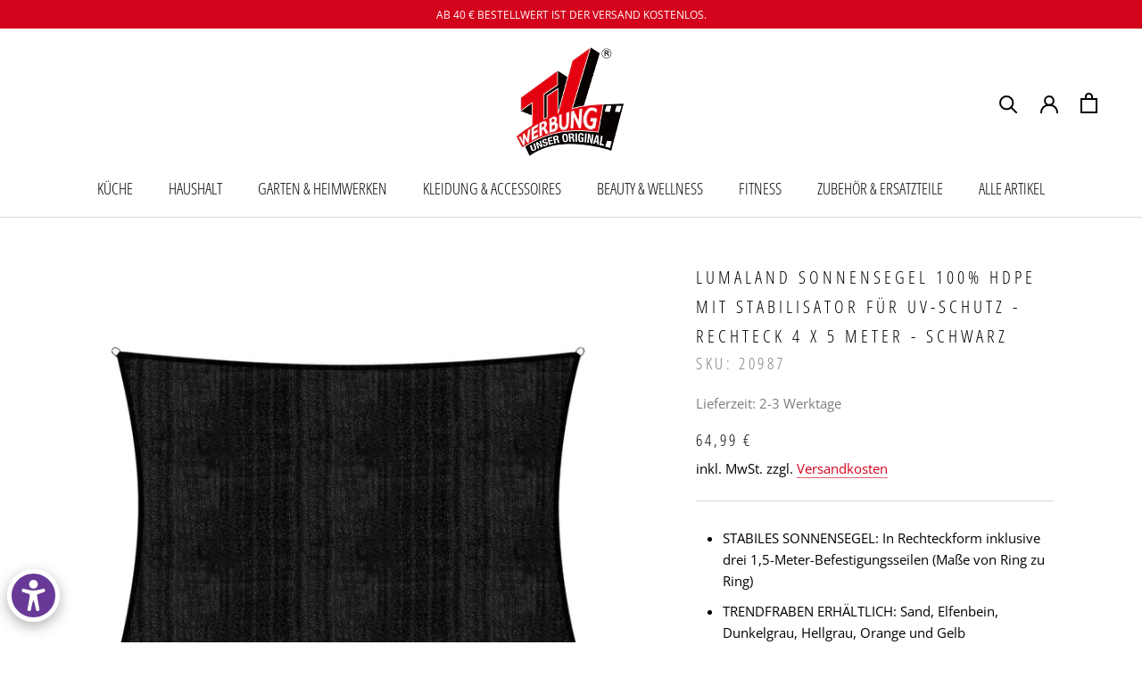

--- FILE ---
content_type: text/html; charset=utf-8
request_url: https://tv-werbung-unser-original.de/products/lumaland-sonnensegel-100-hdpe-mit-stabilisator-fur-uv-schutz-rechteck-4-x-5-meter-schwarz
body_size: 94784
content:
<!doctype html>
<html class="no-js" lang="de">
  <head>

    

    

    

    


    <meta charset="utf-8"> 
    <meta http-equiv="X-UA-Compatible" content="IE=edge,chrome=1">
    <meta name="viewport" content="width=device-width, initial-scale=1.0, height=device-height, minimum-scale=1.0, maximum-scale=1.0">
    <meta name="theme-color" content="">
    
      <meta name="robots" content="index,follow">
    
    <title>
      LUMALAND Sonnensegel 100% HDPE mit Stabilisator für UV-Schutz - Rechte &ndash; TV-Werbung unser Original
    </title><meta name="description" content="STABILES SONNENSEGEL: In Rechteckform inklusive drei 1,5-Meter-Befestigungsseilen (Maße von Ring zu Ring) TRENDFRABEN ERHÄLTLICH: Sand, Elfenbein, Dunkelgrau, Hellgrau, Orange und Gelb SONNENSCHUTZ: Zuverlässiger Schutz vor UV-Strahlung mit Schutzfaktor 30 +, 160g/m² Materialstärke EXTRA ROBUST, PFLEGELEICHT: Reißfeste"><link rel="canonical" href="https://tv-werbung-unser-original.de/products/lumaland-sonnensegel-100-hdpe-mit-stabilisator-fur-uv-schutz-rechteck-4-x-5-meter-schwarz"><meta property="og:type" content="product">
  <meta property="og:title" content="LUMALAND Sonnensegel 100% HDPE mit Stabilisator für UV-Schutz - Rechteck 4 x 5 Meter - Schwarz"><meta property="og:image" content="http://tv-werbung-unser-original.de/cdn/shop/files/image_ad8ef786-cee4-4fe7-bef4-73c9f47670ed.jpg?v=1720462475">
    <meta property="og:image:secure_url" content="https://tv-werbung-unser-original.de/cdn/shop/files/image_ad8ef786-cee4-4fe7-bef4-73c9f47670ed.jpg?v=1720462475">
    <meta property="og:image:width" content="1500">
    <meta property="og:image:height" content="1500"><meta property="product:price:amount" content="64,99">
  <meta property="product:price:currency" content="EUR"><meta property="og:description" content="STABILES SONNENSEGEL: In Rechteckform inklusive drei 1,5-Meter-Befestigungsseilen (Maße von Ring zu Ring) TRENDFRABEN ERHÄLTLICH: Sand, Elfenbein, Dunkelgrau, Hellgrau, Orange und Gelb SONNENSCHUTZ: Zuverlässiger Schutz vor UV-Strahlung mit Schutzfaktor 30 +, 160g/m² Materialstärke EXTRA ROBUST, PFLEGELEICHT: Reißfeste"><meta property="og:url" content="https://tv-werbung-unser-original.de/products/lumaland-sonnensegel-100-hdpe-mit-stabilisator-fur-uv-schutz-rechteck-4-x-5-meter-schwarz">
<meta property="og:site_name" content="TV-Werbung unser Original"><meta name="twitter:card" content="summary"><meta name="twitter:title" content="LUMALAND Sonnensegel 100% HDPE mit Stabilisator für UV-Schutz - Rechteck 4 x 5 Meter - Schwarz">
  <meta name="twitter:description" content="
STABILES SONNENSEGEL: In Rechteckform inklusive drei 1,5-Meter-Befestigungsseilen (Maße von Ring zu Ring)
TRENDFRABEN ERHÄLTLICH: Sand, Elfenbein, Dunkelgrau, Hellgrau, Orange und Gelb
SONNENSCHUTZ: Zuverlässiger Schutz vor UV-Strahlung mit Schutzfaktor 30 +, 160g/m² Materialstärke
EXTRA ROBUST, PFLEGELEICHT: Reißfestes, doppelt vernähtes Material und rostfreie Ringe 
MONTAGE: Hochwertige Eckringe ermöglichen Befestigung an Bäumen, Geländern, Wänden oder Stangen unter Zuhilfenahme von Ringschrauben, Wandösen oder Karabinerhaken
">
  <meta name="twitter:image" content="https://tv-werbung-unser-original.de/cdn/shop/files/image_ad8ef786-cee4-4fe7-bef4-73c9f47670ed_600x600_crop_center.jpg?v=1720462475">
    <style>
  @font-face {
  font-family: "Open Sans Condensed";
  font-weight: 300;
  font-style: normal;
  font-display: fallback;
  src: url("//tv-werbung-unser-original.de/cdn/fonts/open_sans_condensed/opensanscondensed_n3.f268bf7db5085696a282f0abbabcfc102d638ce3.woff2") format("woff2"),
       url("//tv-werbung-unser-original.de/cdn/fonts/open_sans_condensed/opensanscondensed_n3.a03eb30ee41b9b551e1810d3ce643d7f729ca553.woff") format("woff");
}

  @font-face {
  font-family: "Open Sans";
  font-weight: 400;
  font-style: normal;
  font-display: fallback;
  src: url("//tv-werbung-unser-original.de/cdn/fonts/open_sans/opensans_n4.c32e4d4eca5273f6d4ee95ddf54b5bbb75fc9b61.woff2") format("woff2"),
       url("//tv-werbung-unser-original.de/cdn/fonts/open_sans/opensans_n4.5f3406f8d94162b37bfa232b486ac93ee892406d.woff") format("woff");
}


  @font-face {
  font-family: "Open Sans";
  font-weight: 700;
  font-style: normal;
  font-display: fallback;
  src: url("//tv-werbung-unser-original.de/cdn/fonts/open_sans/opensans_n7.a9393be1574ea8606c68f4441806b2711d0d13e4.woff2") format("woff2"),
       url("//tv-werbung-unser-original.de/cdn/fonts/open_sans/opensans_n7.7b8af34a6ebf52beb1a4c1d8c73ad6910ec2e553.woff") format("woff");
}

  @font-face {
  font-family: "Open Sans";
  font-weight: 400;
  font-style: italic;
  font-display: fallback;
  src: url("//tv-werbung-unser-original.de/cdn/fonts/open_sans/opensans_i4.6f1d45f7a46916cc95c694aab32ecbf7509cbf33.woff2") format("woff2"),
       url("//tv-werbung-unser-original.de/cdn/fonts/open_sans/opensans_i4.4efaa52d5a57aa9a57c1556cc2b7465d18839daa.woff") format("woff");
}

  @font-face {
  font-family: "Open Sans";
  font-weight: 700;
  font-style: italic;
  font-display: fallback;
  src: url("//tv-werbung-unser-original.de/cdn/fonts/open_sans/opensans_i7.916ced2e2ce15f7fcd95d196601a15e7b89ee9a4.woff2") format("woff2"),
       url("//tv-werbung-unser-original.de/cdn/fonts/open_sans/opensans_i7.99a9cff8c86ea65461de497ade3d515a98f8b32a.woff") format("woff");
}


  :root {
    --heading-font-family : "Open Sans Condensed", sans-serif;
    --heading-font-weight : 300;
    --heading-font-style  : normal;

    --text-font-family : "Open Sans", sans-serif;
    --text-font-weight : 400;
    --text-font-style  : normal;

    --base-text-font-size   : 15px;
    --default-text-font-size: 14px;--background          : #ffffff;
    --background-rgb      : 255, 255, 255;
    --light-background    : #ffffff;
    --light-background-rgb: 255, 255, 255;
    --heading-color       : #000000;
    --text-color          : #000000;
    --text-color-rgb      : 0, 0, 0;
    --text-color-light    : #7e7d7d;
    --text-color-light-rgb: 126, 125, 125;
    --link-color          : #d3031c;
    --link-color-rgb      : 211, 3, 28;
    --border-color        : #d9d9d9;
    --border-color-rgb    : 217, 217, 217;

    --button-background    : #d3031c;
    --button-background-rgb: 211, 3, 28;
    --button-text-color    : #ffffff;

    --header-background       : #ffffff;
    --header-heading-color    : #000000;
    --header-light-text-color : #000000;
    --header-border-color     : #d9d9d9;

    --footer-background    : #ffffff;
    --footer-text-color    : #000000;
    --footer-heading-color : #000000;
    --footer-border-color  : #d9d9d9;

    --navigation-background      : #ffffff;
    --navigation-background-rgb  : 255, 255, 255;
    --navigation-text-color      : #000000;
    --navigation-text-color-light: rgba(0, 0, 0, 0.5);
    --navigation-border-color    : rgba(0, 0, 0, 0.25);

    --newsletter-popup-background     : #000000;
    --newsletter-popup-text-color     : #ffffff;
    --newsletter-popup-text-color-rgb : 255, 255, 255;

    --secondary-elements-background       : #000000;
    --secondary-elements-background-rgb   : 0, 0, 0;
    --secondary-elements-text-color       : #ffffff;
    --secondary-elements-text-color-light : rgba(255, 255, 255, 0.5);
    --secondary-elements-border-color     : rgba(255, 255, 255, 0.25);

    --product-sale-price-color    : #d3031c;
    --product-sale-price-color-rgb: 211, 3, 28;
    --product-star-rating: #f6a429;

    /* Shopify related variables */
    --payment-terms-background-color: #ffffff;

    /* Products */

    --horizontal-spacing-four-products-per-row: 60px;
        --horizontal-spacing-two-products-per-row : 60px;

    --vertical-spacing-four-products-per-row: 60px;
        --vertical-spacing-two-products-per-row : 75px;

    /* Animation */
    --drawer-transition-timing: cubic-bezier(0.645, 0.045, 0.355, 1);
    --header-base-height: 80px; /* We set a default for browsers that do not support CSS variables */

    /* Cursors */
    --cursor-zoom-in-svg    : url(//tv-werbung-unser-original.de/cdn/shop/t/3/assets/cursor-zoom-in.svg?v=100326362725928540331654686277);
    --cursor-zoom-in-2x-svg : url(//tv-werbung-unser-original.de/cdn/shop/t/3/assets/cursor-zoom-in-2x.svg?v=71919207650934979201654686277);
  }
</style>

<script>
  // IE11 does not have support for CSS variables, so we have to polyfill them
  if (!(((window || {}).CSS || {}).supports && window.CSS.supports('(--a: 0)'))) {
    const script = document.createElement('script');
    script.type = 'text/javascript';
    script.src = 'https://cdn.jsdelivr.net/npm/css-vars-ponyfill@2';
    script.onload = function() {
      cssVars({});
    };

    document.getElementsByTagName('head')[0].appendChild(script);
  }
</script>
    <script>window.performance && window.performance.mark && window.performance.mark('shopify.content_for_header.start');</script><meta id="shopify-digital-wallet" name="shopify-digital-wallet" content="/61458120857/digital_wallets/dialog">
<meta name="shopify-checkout-api-token" content="a7412c0775166685861bd3736b9faff7">
<link rel="alternate" type="application/json+oembed" href="https://tv-werbung-unser-original.de/products/lumaland-sonnensegel-100-hdpe-mit-stabilisator-fur-uv-schutz-rechteck-4-x-5-meter-schwarz.oembed">
<script async="async" src="/checkouts/internal/preloads.js?locale=de-DE"></script>
<script id="apple-pay-shop-capabilities" type="application/json">{"shopId":61458120857,"countryCode":"DE","currencyCode":"EUR","merchantCapabilities":["supports3DS"],"merchantId":"gid:\/\/shopify\/Shop\/61458120857","merchantName":"TV-Werbung unser Original","requiredBillingContactFields":["postalAddress","email"],"requiredShippingContactFields":["postalAddress","email"],"shippingType":"shipping","supportedNetworks":["visa","maestro","masterCard","amex"],"total":{"type":"pending","label":"TV-Werbung unser Original","amount":"1.00"},"shopifyPaymentsEnabled":true,"supportsSubscriptions":true}</script>
<script id="shopify-features" type="application/json">{"accessToken":"a7412c0775166685861bd3736b9faff7","betas":["rich-media-storefront-analytics"],"domain":"tv-werbung-unser-original.de","predictiveSearch":true,"shopId":61458120857,"locale":"de"}</script>
<script>var Shopify = Shopify || {};
Shopify.shop = "tv-werbung-unser-original.myshopify.com";
Shopify.locale = "de";
Shopify.currency = {"active":"EUR","rate":"1.0"};
Shopify.country = "DE";
Shopify.theme = {"name":"tv-werbung (Prestige)","id":130136932505,"schema_name":"Prestige","schema_version":"5.7.0","theme_store_id":855,"role":"main"};
Shopify.theme.handle = "null";
Shopify.theme.style = {"id":null,"handle":null};
Shopify.cdnHost = "tv-werbung-unser-original.de/cdn";
Shopify.routes = Shopify.routes || {};
Shopify.routes.root = "/";</script>
<script type="module">!function(o){(o.Shopify=o.Shopify||{}).modules=!0}(window);</script>
<script>!function(o){function n(){var o=[];function n(){o.push(Array.prototype.slice.apply(arguments))}return n.q=o,n}var t=o.Shopify=o.Shopify||{};t.loadFeatures=n(),t.autoloadFeatures=n()}(window);</script>
<script id="shop-js-analytics" type="application/json">{"pageType":"product"}</script>
<script defer="defer" async type="module" src="//tv-werbung-unser-original.de/cdn/shopifycloud/shop-js/modules/v2/client.init-shop-cart-sync_e98Ab_XN.de.esm.js"></script>
<script defer="defer" async type="module" src="//tv-werbung-unser-original.de/cdn/shopifycloud/shop-js/modules/v2/chunk.common_Pcw9EP95.esm.js"></script>
<script defer="defer" async type="module" src="//tv-werbung-unser-original.de/cdn/shopifycloud/shop-js/modules/v2/chunk.modal_CzmY4ZhL.esm.js"></script>
<script type="module">
  await import("//tv-werbung-unser-original.de/cdn/shopifycloud/shop-js/modules/v2/client.init-shop-cart-sync_e98Ab_XN.de.esm.js");
await import("//tv-werbung-unser-original.de/cdn/shopifycloud/shop-js/modules/v2/chunk.common_Pcw9EP95.esm.js");
await import("//tv-werbung-unser-original.de/cdn/shopifycloud/shop-js/modules/v2/chunk.modal_CzmY4ZhL.esm.js");

  window.Shopify.SignInWithShop?.initShopCartSync?.({"fedCMEnabled":true,"windoidEnabled":true});

</script>
<script id="__st">var __st={"a":61458120857,"offset":3600,"reqid":"a8af13fa-cce9-419c-acf2-f8778cf8fcf5-1769410006","pageurl":"tv-werbung-unser-original.de\/products\/lumaland-sonnensegel-100-hdpe-mit-stabilisator-fur-uv-schutz-rechteck-4-x-5-meter-schwarz","u":"3f78f6290d10","p":"product","rtyp":"product","rid":8123366965401};</script>
<script>window.ShopifyPaypalV4VisibilityTracking = true;</script>
<script id="captcha-bootstrap">!function(){'use strict';const t='contact',e='account',n='new_comment',o=[[t,t],['blogs',n],['comments',n],[t,'customer']],c=[[e,'customer_login'],[e,'guest_login'],[e,'recover_customer_password'],[e,'create_customer']],r=t=>t.map((([t,e])=>`form[action*='/${t}']:not([data-nocaptcha='true']) input[name='form_type'][value='${e}']`)).join(','),a=t=>()=>t?[...document.querySelectorAll(t)].map((t=>t.form)):[];function s(){const t=[...o],e=r(t);return a(e)}const i='password',u='form_key',d=['recaptcha-v3-token','g-recaptcha-response','h-captcha-response',i],f=()=>{try{return window.sessionStorage}catch{return}},m='__shopify_v',_=t=>t.elements[u];function p(t,e,n=!1){try{const o=window.sessionStorage,c=JSON.parse(o.getItem(e)),{data:r}=function(t){const{data:e,action:n}=t;return t[m]||n?{data:e,action:n}:{data:t,action:n}}(c);for(const[e,n]of Object.entries(r))t.elements[e]&&(t.elements[e].value=n);n&&o.removeItem(e)}catch(o){console.error('form repopulation failed',{error:o})}}const l='form_type',E='cptcha';function T(t){t.dataset[E]=!0}const w=window,h=w.document,L='Shopify',v='ce_forms',y='captcha';let A=!1;((t,e)=>{const n=(g='f06e6c50-85a8-45c8-87d0-21a2b65856fe',I='https://cdn.shopify.com/shopifycloud/storefront-forms-hcaptcha/ce_storefront_forms_captcha_hcaptcha.v1.5.2.iife.js',D={infoText:'Durch hCaptcha geschützt',privacyText:'Datenschutz',termsText:'Allgemeine Geschäftsbedingungen'},(t,e,n)=>{const o=w[L][v],c=o.bindForm;if(c)return c(t,g,e,D).then(n);var r;o.q.push([[t,g,e,D],n]),r=I,A||(h.body.append(Object.assign(h.createElement('script'),{id:'captcha-provider',async:!0,src:r})),A=!0)});var g,I,D;w[L]=w[L]||{},w[L][v]=w[L][v]||{},w[L][v].q=[],w[L][y]=w[L][y]||{},w[L][y].protect=function(t,e){n(t,void 0,e),T(t)},Object.freeze(w[L][y]),function(t,e,n,w,h,L){const[v,y,A,g]=function(t,e,n){const i=e?o:[],u=t?c:[],d=[...i,...u],f=r(d),m=r(i),_=r(d.filter((([t,e])=>n.includes(e))));return[a(f),a(m),a(_),s()]}(w,h,L),I=t=>{const e=t.target;return e instanceof HTMLFormElement?e:e&&e.form},D=t=>v().includes(t);t.addEventListener('submit',(t=>{const e=I(t);if(!e)return;const n=D(e)&&!e.dataset.hcaptchaBound&&!e.dataset.recaptchaBound,o=_(e),c=g().includes(e)&&(!o||!o.value);(n||c)&&t.preventDefault(),c&&!n&&(function(t){try{if(!f())return;!function(t){const e=f();if(!e)return;const n=_(t);if(!n)return;const o=n.value;o&&e.removeItem(o)}(t);const e=Array.from(Array(32),(()=>Math.random().toString(36)[2])).join('');!function(t,e){_(t)||t.append(Object.assign(document.createElement('input'),{type:'hidden',name:u})),t.elements[u].value=e}(t,e),function(t,e){const n=f();if(!n)return;const o=[...t.querySelectorAll(`input[type='${i}']`)].map((({name:t})=>t)),c=[...d,...o],r={};for(const[a,s]of new FormData(t).entries())c.includes(a)||(r[a]=s);n.setItem(e,JSON.stringify({[m]:1,action:t.action,data:r}))}(t,e)}catch(e){console.error('failed to persist form',e)}}(e),e.submit())}));const S=(t,e)=>{t&&!t.dataset[E]&&(n(t,e.some((e=>e===t))),T(t))};for(const o of['focusin','change'])t.addEventListener(o,(t=>{const e=I(t);D(e)&&S(e,y())}));const B=e.get('form_key'),M=e.get(l),P=B&&M;t.addEventListener('DOMContentLoaded',(()=>{const t=y();if(P)for(const e of t)e.elements[l].value===M&&p(e,B);[...new Set([...A(),...v().filter((t=>'true'===t.dataset.shopifyCaptcha))])].forEach((e=>S(e,t)))}))}(h,new URLSearchParams(w.location.search),n,t,e,['guest_login'])})(!0,!1)}();</script>
<script integrity="sha256-4kQ18oKyAcykRKYeNunJcIwy7WH5gtpwJnB7kiuLZ1E=" data-source-attribution="shopify.loadfeatures" defer="defer" src="//tv-werbung-unser-original.de/cdn/shopifycloud/storefront/assets/storefront/load_feature-a0a9edcb.js" crossorigin="anonymous"></script>
<script data-source-attribution="shopify.dynamic_checkout.dynamic.init">var Shopify=Shopify||{};Shopify.PaymentButton=Shopify.PaymentButton||{isStorefrontPortableWallets:!0,init:function(){window.Shopify.PaymentButton.init=function(){};var t=document.createElement("script");t.src="https://tv-werbung-unser-original.de/cdn/shopifycloud/portable-wallets/latest/portable-wallets.de.js",t.type="module",document.head.appendChild(t)}};
</script>
<script data-source-attribution="shopify.dynamic_checkout.buyer_consent">
  function portableWalletsHideBuyerConsent(e){var t=document.getElementById("shopify-buyer-consent"),n=document.getElementById("shopify-subscription-policy-button");t&&n&&(t.classList.add("hidden"),t.setAttribute("aria-hidden","true"),n.removeEventListener("click",e))}function portableWalletsShowBuyerConsent(e){var t=document.getElementById("shopify-buyer-consent"),n=document.getElementById("shopify-subscription-policy-button");t&&n&&(t.classList.remove("hidden"),t.removeAttribute("aria-hidden"),n.addEventListener("click",e))}window.Shopify?.PaymentButton&&(window.Shopify.PaymentButton.hideBuyerConsent=portableWalletsHideBuyerConsent,window.Shopify.PaymentButton.showBuyerConsent=portableWalletsShowBuyerConsent);
</script>
<script data-source-attribution="shopify.dynamic_checkout.cart.bootstrap">document.addEventListener("DOMContentLoaded",(function(){function t(){return document.querySelector("shopify-accelerated-checkout-cart, shopify-accelerated-checkout")}if(t())Shopify.PaymentButton.init();else{new MutationObserver((function(e,n){t()&&(Shopify.PaymentButton.init(),n.disconnect())})).observe(document.body,{childList:!0,subtree:!0})}}));
</script>
<link id="shopify-accelerated-checkout-styles" rel="stylesheet" media="screen" href="https://tv-werbung-unser-original.de/cdn/shopifycloud/portable-wallets/latest/accelerated-checkout-backwards-compat.css" crossorigin="anonymous">
<style id="shopify-accelerated-checkout-cart">
        #shopify-buyer-consent {
  margin-top: 1em;
  display: inline-block;
  width: 100%;
}

#shopify-buyer-consent.hidden {
  display: none;
}

#shopify-subscription-policy-button {
  background: none;
  border: none;
  padding: 0;
  text-decoration: underline;
  font-size: inherit;
  cursor: pointer;
}

#shopify-subscription-policy-button::before {
  box-shadow: none;
}

      </style>

<script>window.performance && window.performance.mark && window.performance.mark('shopify.content_for_header.end');</script>
    <link rel="stylesheet" href="//tv-werbung-unser-original.de/cdn/shop/t/3/assets/theme.css?v=151360877401061712321697699913">
    
    <!-- GET CUSTOM CSS -->
       <link href="//tv-werbung-unser-original.de/cdn/shop/t/3/assets/theme-custom.css?v=129808530670220851697712089" rel="stylesheet" type="text/css" media="all" />
    <!-- END NEW CODE  -->
    
    <script>// This allows to expose several variables to the global scope, to be used in scripts
      window.theme = {
        pageType: "product",
        moneyFormat: "{{amount_with_comma_separator}} €",
        moneyWithCurrencyFormat: "€{{amount_with_comma_separator}} EUR",
        currencyCodeEnabled: false,
        productImageSize: "natural",
        searchMode: "product",
        showPageTransition: false,
        showElementStaggering: true,
        showImageZooming: true
      };
      window.routes = {
        rootUrl: "\/",
        rootUrlWithoutSlash: '',
        cartUrl: "\/cart",
        cartAddUrl: "\/cart\/add",
        cartChangeUrl: "\/cart\/change",
        searchUrl: "\/search",
        productRecommendationsUrl: "\/recommendations\/products"
      };
      window.languages = {
        cartAddNote: "Bestellnotiz hinzufügen",
        cartEditNote: "Bestellnotiz bearbeiten",
        productImageLoadingError: "Dieses Bild konnte nicht geladen werden. Bitte versuche die Seite neu zu laden.",
        productFormAddToCart: "In den Warenkorb",
        productFormUnavailable: "Nicht verfügbar",
        productFormSoldOut: "Ausverkauft",
        shippingEstimatorOneResult: "1 Option verfügbar:",
        shippingEstimatorMoreResults: "{{count}} Optionen verfügbar:",
        shippingEstimatorNoResults: "Es konnte kein Versand gefunden werden"
      };
      window.lazySizesConfig = {
        loadHidden: false,
        hFac: 0.5,
        expFactor: 2,
        ricTimeout: 150,
        lazyClass: 'Image--lazyLoad',
        loadingClass: 'Image--lazyLoading',
        loadedClass: 'Image--lazyLoaded'
      };
      document.documentElement.className = document.documentElement.className.replace('no-js', 'js');
      document.documentElement.style.setProperty('--window-height', window.innerHeight + 'px');
      // We do a quick detection of some features (we could use Modernizr but for so little...)
      (function() {
        document.documentElement.className += ((window.CSS && window.CSS.supports('(position: sticky) or (position: -webkit-sticky)')) ? ' supports-sticky' : ' no-supports-sticky');
        document.documentElement.className += (window.matchMedia('(-moz-touch-enabled: 1), (hover: none)')).matches ? ' no-supports-hover' : ' supports-hover';
      }());
      
    </script>
    <script src="//tv-werbung-unser-original.de/cdn/shop/t/3/assets/lazysizes.min.js?v=174358363404432586981654683849" async></script><script src="//tv-werbung-unser-original.de/cdn/shop/t/3/assets/libs.min.js?v=26178543184394469741654683849" defer></script>
    <script src="//tv-werbung-unser-original.de/cdn/shop/t/3/assets/theme.js?v=154274949900656476961654852709" defer></script>
    <script src="//tv-werbung-unser-original.de/cdn/shop/t/3/assets/custom.js?v=107910103790131429991654694265" defer></script>
    <script>
      (function () {
        window.onpageshow = function() {
          if (window.theme.showPageTransition) {
            var pageTransition = document.querySelector('.PageTransition');
            if (pageTransition) {
              pageTransition.style.visibility = 'visible';
              pageTransition.style.opacity = '0';
            }
          }
          // When the page is loaded from the cache, we have to reload the cart content
          document.documentElement.dispatchEvent(new CustomEvent('cart:refresh', {
            bubbles: true
          }));
        };
      })();
    </script>
    <script src="https://cdn.shopify.com/s/files/1/0614/5812/0857/files/jquery-3.6.0.min.js?v=1654699890"></script>
    
    
  <script type="application/ld+json">
  {
    "@context": "http://schema.org",
    "@type": "Product",
    "offers": [{
          "@type": "Offer",
          "name": "Default Title",
          "availability":"https://schema.org/OutOfStock",
          "price": 64.99,
          "priceCurrency": "EUR",
          "priceValidUntil": "2026-02-05","sku": "20987","url": "/products/lumaland-sonnensegel-100-hdpe-mit-stabilisator-fur-uv-schutz-rechteck-4-x-5-meter-schwarz?variant=44560208003225"
        }
],
      "gtin13": "4251527416393",
      "productId": "4251527416393",
    "brand": {
      "name": "LUMALAND"
    },
    "name": "LUMALAND Sonnensegel 100% HDPE mit Stabilisator für UV-Schutz - Rechteck 4 x 5 Meter - Schwarz",
    "description": "\nSTABILES SONNENSEGEL: In Rechteckform inklusive drei 1,5-Meter-Befestigungsseilen (Maße von Ring zu Ring)\nTRENDFRABEN ERHÄLTLICH: Sand, Elfenbein, Dunkelgrau, Hellgrau, Orange und Gelb\nSONNENSCHUTZ: Zuverlässiger Schutz vor UV-Strahlung mit Schutzfaktor 30 +, 160g\/m² Materialstärke\nEXTRA ROBUST, PFLEGELEICHT: Reißfestes, doppelt vernähtes Material und rostfreie Ringe \nMONTAGE: Hochwertige Eckringe ermöglichen Befestigung an Bäumen, Geländern, Wänden oder Stangen unter Zuhilfenahme von Ringschrauben, Wandösen oder Karabinerhaken\n",
    "category": "",
    "url": "/products/lumaland-sonnensegel-100-hdpe-mit-stabilisator-fur-uv-schutz-rechteck-4-x-5-meter-schwarz",
    "sku": "20987",
    "image": {
      "@type": "ImageObject",
      "url": "https://tv-werbung-unser-original.de/cdn/shop/files/image_ad8ef786-cee4-4fe7-bef4-73c9f47670ed_1024x.jpg?v=1720462475",
      "image": "https://tv-werbung-unser-original.de/cdn/shop/files/image_ad8ef786-cee4-4fe7-bef4-73c9f47670ed_1024x.jpg?v=1720462475",
      "name": "LUMALAND Sonnensegel 100% HDPE mit Stabilisator für UV-Schutz, Rechteck 4 x 5 Meter, schwarz, reißfest und pflegeleicht.",
      "width": "1024",
      "height": "1024"
    }
  }
  </script>



  <script type="application/ld+json">
  {
    "@context": "http://schema.org",
    "@type": "BreadcrumbList",
  "itemListElement": [{
      "@type": "ListItem",
      "position": 1,
      "name": "Home",
      "item": "https://tv-werbung-unser-original.de"
    },{
          "@type": "ListItem",
          "position": 2,
          "name": "LUMALAND Sonnensegel 100% HDPE mit Stabilisator für UV-Schutz - Rechteck 4 x 5 Meter - Schwarz",
          "item": "https://tv-werbung-unser-original.de/products/lumaland-sonnensegel-100-hdpe-mit-stabilisator-fur-uv-schutz-rechteck-4-x-5-meter-schwarz"
        }]
  }
  </script>

  <!-- BEGIN app block: shopify://apps/complianz-gdpr-cookie-consent/blocks/bc-block/e49729f0-d37d-4e24-ac65-e0e2f472ac27 -->

    
    
<link id='complianz-css' rel="stylesheet" href=https://cdn.shopify.com/extensions/019be05e-f673-7a8f-bd4e-ed0da9930f96/gdpr-legal-cookie-75/assets/complainz.css media="print" onload="this.media='all'">
    <style>
        #Compliance-iframe.Compliance-iframe-branded > div.purposes-header,
        #Compliance-iframe.Compliance-iframe-branded > div.cmplc-cmp-header,
        #purposes-container > div.purposes-header,
        #Compliance-cs-banner .Compliance-cs-brand {
            background-color: #ffffff !important;
            color: #000000!important;
        }
        #Compliance-iframe.Compliance-iframe-branded .purposes-header .cmplc-btn-cp ,
        #Compliance-iframe.Compliance-iframe-branded .purposes-header .cmplc-btn-cp:hover,
        #Compliance-iframe.Compliance-iframe-branded .purposes-header .cmplc-btn-back:hover  {
            background-color: #ffffff !important;
            opacity: 1 !important;
        }
        #Compliance-cs-banner .cmplc-toggle .cmplc-toggle-label {
            color: #ffffff!important;
        }
        #Compliance-iframe.Compliance-iframe-branded .purposes-header .cmplc-btn-cp:hover,
        #Compliance-iframe.Compliance-iframe-branded .purposes-header .cmplc-btn-back:hover {
            background-color: #000000!important;
            color: #ffffff!important;
        }
        #Compliance-cs-banner #Compliance-cs-title {
            font-size: 14px !important;
        }
        #Compliance-cs-banner .Compliance-cs-content,
        #Compliance-cs-title,
        .cmplc-toggle-checkbox.granular-control-checkbox span {
            background-color: #ffffff !important;
            color: #000000 !important;
            font-size: 14px !important;
        }
        #Compliance-cs-banner .Compliance-cs-close-btn {
            font-size: 14px !important;
            background-color: #ffffff !important;
        }
        #Compliance-cs-banner .Compliance-cs-opt-group {
            color: #ffffff !important;
        }
        #Compliance-cs-banner .Compliance-cs-opt-group button,
        .Compliance-alert button.Compliance-button-cancel {
            background-color: #d3031c!important;
            color: #ffffff!important;
        }
        #Compliance-cs-banner .Compliance-cs-opt-group button.Compliance-cs-accept-btn,
        #Compliance-cs-banner .Compliance-cs-opt-group button.Compliance-cs-btn-primary,
        .Compliance-alert button.Compliance-button-confirm {
            background-color: #d3031c !important;
            color: #ffffff !important;
        }
        #Compliance-cs-banner .Compliance-cs-opt-group button.Compliance-cs-reject-btn {
            background-color: #d3031c!important;
            color: #ffffff!important;
        }

        #Compliance-cs-banner .Compliance-banner-content button {
            cursor: pointer !important;
            color: currentColor !important;
            text-decoration: underline !important;
            border: none !important;
            background-color: transparent !important;
            font-size: 100% !important;
            padding: 0 !important;
        }

        #Compliance-cs-banner .Compliance-cs-opt-group button {
            border-radius: 4px !important;
            padding-block: 10px !important;
        }
        @media (min-width: 640px) {
            #Compliance-cs-banner.Compliance-cs-default-floating:not(.Compliance-cs-top):not(.Compliance-cs-center) .Compliance-cs-container, #Compliance-cs-banner.Compliance-cs-default-floating:not(.Compliance-cs-bottom):not(.Compliance-cs-center) .Compliance-cs-container, #Compliance-cs-banner.Compliance-cs-default-floating.Compliance-cs-center:not(.Compliance-cs-top):not(.Compliance-cs-bottom) .Compliance-cs-container {
                width: 560px !important;
            }
            #Compliance-cs-banner.Compliance-cs-default-floating:not(.Compliance-cs-top):not(.Compliance-cs-center) .Compliance-cs-opt-group, #Compliance-cs-banner.Compliance-cs-default-floating:not(.Compliance-cs-bottom):not(.Compliance-cs-center) .Compliance-cs-opt-group, #Compliance-cs-banner.Compliance-cs-default-floating.Compliance-cs-center:not(.Compliance-cs-top):not(.Compliance-cs-bottom) .Compliance-cs-opt-group {
                flex-direction: row !important;
            }
            #Compliance-cs-banner .Compliance-cs-opt-group button:not(:last-of-type),
            #Compliance-cs-banner .Compliance-cs-opt-group button {
                margin-right: 4px !important;
            }
            #Compliance-cs-banner .Compliance-cs-container .Compliance-cs-brand {
                position: absolute !important;
                inset-block-start: 6px;
            }
        }
        #Compliance-cs-banner.Compliance-cs-default-floating:not(.Compliance-cs-top):not(.Compliance-cs-center) .Compliance-cs-opt-group > div, #Compliance-cs-banner.Compliance-cs-default-floating:not(.Compliance-cs-bottom):not(.Compliance-cs-center) .Compliance-cs-opt-group > div, #Compliance-cs-banner.Compliance-cs-default-floating.Compliance-cs-center:not(.Compliance-cs-top):not(.Compliance-cs-bottom) .Compliance-cs-opt-group > div {
            flex-direction: row-reverse;
            width: 100% !important;
        }

        .Compliance-cs-brand-badge-outer, .Compliance-cs-brand-badge, #Compliance-cs-banner.Compliance-cs-default-floating.Compliance-cs-bottom .Compliance-cs-brand-badge-outer,
        #Compliance-cs-banner.Compliance-cs-default.Compliance-cs-bottom .Compliance-cs-brand-badge-outer,
        #Compliance-cs-banner.Compliance-cs-default:not(.Compliance-cs-left) .Compliance-cs-brand-badge-outer,
        #Compliance-cs-banner.Compliance-cs-default-floating:not(.Compliance-cs-left) .Compliance-cs-brand-badge-outer {
            display: none !important
        }

        #Compliance-cs-banner:not(.Compliance-cs-top):not(.Compliance-cs-bottom) .Compliance-cs-container.Compliance-cs-themed {
            flex-direction: row !important;
        }

        #Compliance-cs-banner #Compliance-cs-title,
        #Compliance-cs-banner #Compliance-cs-custom-title {
            justify-self: center !important;
            font-size: 14px !important;
            font-family: -apple-system,sans-serif !important;
            margin-inline: auto !important;
            width: 55% !important;
            text-align: center;
            font-weight: 600;
            visibility: unset;
        }

        @media (max-width: 640px) {
            #Compliance-cs-banner #Compliance-cs-title,
            #Compliance-cs-banner #Compliance-cs-custom-title {
                display: block;
            }
        }

        #Compliance-cs-banner .Compliance-cs-brand img {
            max-width: 110px !important;
            min-height: 32px !important;
        }
        #Compliance-cs-banner .Compliance-cs-container .Compliance-cs-brand {
            background: none !important;
            padding: 0px !important;
            margin-block-start:10px !important;
            margin-inline-start:16px !important;
        }

        #Compliance-cs-banner .Compliance-cs-opt-group button {
            padding-inline: 4px !important;
        }

    </style>
    
    
    
    

    <script type="text/javascript">
        function loadScript(src) {
            return new Promise((resolve, reject) => {
                const s = document.createElement("script");
                s.src = src;
                s.charset = "UTF-8";
                s.onload = resolve;
                s.onerror = reject;
                document.head.appendChild(s);
            });
        }

        function filterGoogleConsentModeURLs(domainsArray) {
            const googleConsentModeComplianzURls = [
                // 197, # Google Tag Manager:
                {"domain":"s.www.googletagmanager.com", "path":""},
                {"domain":"www.tagmanager.google.com", "path":""},
                {"domain":"www.googletagmanager.com", "path":""},
                {"domain":"googletagmanager.com", "path":""},
                {"domain":"tagassistant.google.com", "path":""},
                {"domain":"tagmanager.google.com", "path":""},

                // 2110, # Google Analytics 4:
                {"domain":"www.analytics.google.com", "path":""},
                {"domain":"www.google-analytics.com", "path":""},
                {"domain":"ssl.google-analytics.com", "path":""},
                {"domain":"google-analytics.com", "path":""},
                {"domain":"analytics.google.com", "path":""},
                {"domain":"region1.google-analytics.com", "path":""},
                {"domain":"region1.analytics.google.com", "path":""},
                {"domain":"*.google-analytics.com", "path":""},
                {"domain":"www.googletagmanager.com", "path":"/gtag/js?id=G"},
                {"domain":"googletagmanager.com", "path":"/gtag/js?id=UA"},
                {"domain":"www.googletagmanager.com", "path":"/gtag/js?id=UA"},
                {"domain":"googletagmanager.com", "path":"/gtag/js?id=G"},

                // 177, # Google Ads conversion tracking:
                {"domain":"googlesyndication.com", "path":""},
                {"domain":"media.admob.com", "path":""},
                {"domain":"gmodules.com", "path":""},
                {"domain":"ad.ytsa.net", "path":""},
                {"domain":"dartmotif.net", "path":""},
                {"domain":"dmtry.com", "path":""},
                {"domain":"go.channelintelligence.com", "path":""},
                {"domain":"googleusercontent.com", "path":""},
                {"domain":"googlevideo.com", "path":""},
                {"domain":"gvt1.com", "path":""},
                {"domain":"links.channelintelligence.com", "path":""},
                {"domain":"obrasilinteirojoga.com.br", "path":""},
                {"domain":"pcdn.tcgmsrv.net", "path":""},
                {"domain":"rdr.tag.channelintelligence.com", "path":""},
                {"domain":"static.googleadsserving.cn", "path":""},
                {"domain":"studioapi.doubleclick.com", "path":""},
                {"domain":"teracent.net", "path":""},
                {"domain":"ttwbs.channelintelligence.com", "path":""},
                {"domain":"wtb.channelintelligence.com", "path":""},
                {"domain":"youknowbest.com", "path":""},
                {"domain":"doubleclick.net", "path":""},
                {"domain":"redirector.gvt1.com", "path":""},

                //116, # Google Ads Remarketing
                {"domain":"googlesyndication.com", "path":""},
                {"domain":"media.admob.com", "path":""},
                {"domain":"gmodules.com", "path":""},
                {"domain":"ad.ytsa.net", "path":""},
                {"domain":"dartmotif.net", "path":""},
                {"domain":"dmtry.com", "path":""},
                {"domain":"go.channelintelligence.com", "path":""},
                {"domain":"googleusercontent.com", "path":""},
                {"domain":"googlevideo.com", "path":""},
                {"domain":"gvt1.com", "path":""},
                {"domain":"links.channelintelligence.com", "path":""},
                {"domain":"obrasilinteirojoga.com.br", "path":""},
                {"domain":"pcdn.tcgmsrv.net", "path":""},
                {"domain":"rdr.tag.channelintelligence.com", "path":""},
                {"domain":"static.googleadsserving.cn", "path":""},
                {"domain":"studioapi.doubleclick.com", "path":""},
                {"domain":"teracent.net", "path":""},
                {"domain":"ttwbs.channelintelligence.com", "path":""},
                {"domain":"wtb.channelintelligence.com", "path":""},
                {"domain":"youknowbest.com", "path":""},
                {"domain":"doubleclick.net", "path":""},
                {"domain":"redirector.gvt1.com", "path":""}
            ];

            if (!Array.isArray(domainsArray)) { 
                return [];
            }

            const blockedPairs = new Map();
            for (const rule of googleConsentModeComplianzURls) {
                if (!blockedPairs.has(rule.domain)) {
                    blockedPairs.set(rule.domain, new Set());
                }
                blockedPairs.get(rule.domain).add(rule.path);
            }

            return domainsArray.filter(item => {
                const paths = blockedPairs.get(item.d);
                return !(paths && paths.has(item.p));
            });
        }

        function setupAutoblockingByDomain() {
            // autoblocking by domain
            const autoblockByDomainArray = [];
            const prefixID = '10000' // to not get mixed with real metis ids
            let cmpBlockerDomains = []
            let cmpCmplcVendorsPurposes = {}
            let counter = 1
            for (const object of autoblockByDomainArray) {
                cmpBlockerDomains.push({
                    d: object.d,
                    p: object.path,
                    v: prefixID + counter,
                });
                counter++;
            }
            
            counter = 1
            for (const object of autoblockByDomainArray) {
                cmpCmplcVendorsPurposes[prefixID + counter] = object?.p ?? '1';
                counter++;
            }

            Object.defineProperty(window, "cmp_cmplc_vendors_purposes", {
                get() {
                    return cmpCmplcVendorsPurposes;
                },
                set(value) {
                    cmpCmplcVendorsPurposes = { ...cmpCmplcVendorsPurposes, ...value };
                }
            });
            const basicGmc = true;


            Object.defineProperty(window, "cmp_importblockerdomains", {
                get() {
                    if (basicGmc) {
                        return filterGoogleConsentModeURLs(cmpBlockerDomains);
                    }
                    return cmpBlockerDomains;
                },
                set(value) {
                    cmpBlockerDomains = [ ...cmpBlockerDomains, ...value ];
                }
            });
        }

        function enforceRejectionRecovery() {
            const base = (window._cmplc = window._cmplc || {});
            const featuresHolder = {};

            function lockFlagOn(holder) {
                const desc = Object.getOwnPropertyDescriptor(holder, 'rejection_recovery');
                if (!desc) {
                    Object.defineProperty(holder, 'rejection_recovery', {
                        get() { return true; },
                        set(_) { /* ignore */ },
                        enumerable: true,
                        configurable: false
                    });
                }
                return holder;
            }

            Object.defineProperty(base, 'csFeatures', {
                configurable: false,
                enumerable: true,
                get() {
                    return featuresHolder;
                },
                set(obj) {
                    if (obj && typeof obj === 'object') {
                        Object.keys(obj).forEach(k => {
                            if (k !== 'rejection_recovery') {
                                featuresHolder[k] = obj[k];
                            }
                        });
                    }
                    // we lock it, it won't try to redefine
                    lockFlagOn(featuresHolder);
                }
            });

            // Ensure an object is exposed even if read early
            if (!('csFeatures' in base)) {
                base.csFeatures = {};
            } else {
                // If someone already set it synchronously, merge and lock now.
                base.csFeatures = base.csFeatures;
            }
        }

        function splitDomains(joinedString) {
            if (!joinedString) {
                return []; // empty string -> empty array
            }
            return joinedString.split(";");
        }

        function setupWhitelist() {
            // Whitelist by domain:
            const whitelistString = "";
            const whitelist_array = [...splitDomains(whitelistString)];
            if (Array.isArray(window?.cmp_block_ignoredomains)) {
                window.cmp_block_ignoredomains = [...whitelist_array, ...window.cmp_block_ignoredomains];
            }
        }

        async function initCompliance() {
            const currentCsConfiguration = {"siteId":4358414,"cookiePolicyIds":{"en":45837664},"banner":{"acceptButtonDisplay":true,"rejectButtonDisplay":true,"customizeButtonDisplay":true,"position":"float-center","backgroundOverlay":false,"fontSize":"14px","content":"","acceptButtonCaption":"","rejectButtonCaption":"","customizeButtonCaption":"","backgroundColor":"#ffffff","textColor":"#000000","acceptButtonColor":"#d3031c","acceptButtonCaptionColor":"#ffffff","rejectButtonColor":"#d3031c","rejectButtonCaptionColor":"#ffffff","customizeButtonColor":"#d3031c","customizeButtonCaptionColor":"#ffffff","logo":"data:image\/png;base64,iVBORw0KGgoAAAANSUhEUgAAANwAAADcCAYAAAAbWs+BAAAgAElEQVR4XuxdBWBUZ9Y9o5m4QHB3K+6lLdCWCqVOd+u2W\/krW9l6i9RLlXq3RqnRQoG2uLsGJwkSJEKceMbnvf\/cNzMQKJBkMkXzurNJhqff+853\/VwdarfaEQjSCKiqqpNT6XQ6NUinPOtOow1Q7VY7AjUZAR\/QZC4dAbRa4P11VGsBV5OZVnusNgIEnJ4\/DPx4fKCTv1UCTqkdoiNHoBZwtTMioBGoqD7y9wieJI6frqJR8rOSn8JaCVcr4QKaXLUHHTkCFVRIE4qLw5yhoU25RxurtewCj0e1Emif1alTJ8MHvr\/LnjuesPi7rheUaVAr4YIyjOfOSfySzffEDeFw9ILJNNjl8Qxct27dwd27d6\/X6\/Vf3XnnnVmDAf2Sw2pm0AZJVaG76Sbo8\/I0aXpoi4+H2rkz1DFjNFvytAReLeCCNg3OjROpCQkmtG4djpiY1p70zK7urMx+hnrxfV0hIZ2\/+H7ivumzZmxMTdk7tzA3N9HjcqXWBUr3A3aftJNBqjEQBHBRUYgzuBDBk4m9qONZdU497CYTbCUlKOV3rmBeM1hvtxZwwRrJs\/g8R9hr2dnhCAtrivDwf7n2p17sXLu+hSk2JtQaHa1\/+PXX1Clz51iNOmTrVXWmB+4fCYo0zv6CkSOh90mfYDhS9OEmnKcqaEbAGTn04rDRMyhx0KhHTpkTqfy7TK45ebIG8GBcMyhvuBZwQRnGs\/ckh1TInJwweDxxqFv3fE9RyYWOhQv7OBN3tHan7I6y9eqhz+7RTR3z1lu6eQsXekx6nV2nwy5FUTZzgm2mD3NLiBvbioFiqnsIQOXTtWkDc24uwl02tCHQOhkIakWHogoSU6ScgcgL8aioT\/DlNHBj1T4VDt5LUCRrMN5yLeCCMYpn6Tl8YBPpEebMympkKC9vqxjNt6Kg8JrSL782OVauNigH85F5xTAk8\/PVRx9hzbJlMGozXJVwgYQJ1lLhW8IAwR880b7QeFib5cGxwavyVWXTwJaTg0jVgfqKBwMUFRfyEnOIrk16HVxOnSbBVIMH0QRjU6qcF\/HvbH47KbYRCs4\/Hw5KOm2fqlzw79ynFnB\/5+ieoec+KpAdw8e4yJ2WMdCTntHHPndeS8fq1Y3ce9MNRJTe2KwREtq2xuJG9bHgjz+wc9tWCcwJ2PyqXCGPz+UnncBbrTNgNtXM\/WX8jpJOXwVpZ4gNRWO3C03cKppxwtop3fIpxeoQQRH8W67j4k8HJWkO\/61EcSKcSK9P666lXo9NsfWwqWFDuDZs0OKEp1S9rAXcGQqKv\/O2iRWRavJp48nJ7+ret2+oJzW1jzs1rbNt9lyjY8kyChnojW3b6MKvvAwzPU5MyjyA5E0bkZ2eDqqSfsAJGPxzzMNfNlEyzaK6l6j3YKc5Fqn\/+Q9KfaA7ltqnawNKNyP68oJNiRQXz5YVYkSG04WLCem2PCifHzc\/NB3pLKGqSbm6yWNGjMGNIbzefkrCncZwZFW41imTdLWA+ztn7hl4bk26JSWZUK9eCO21\/7gzs26xTZ4Wb1+6LMKxbl2IWliqU612znwHQgb0QdzjT2Di5o34aPo05GdloYwuQgHcMTaZ5OKtFA9iskg77jbRCew4lnNDPJFjx0L3yScIKy\/AP\/h3DPefzpOYjQa0IwCvYMZmI55nmU9VbM59OgvAKene05uxlfubjB4uGiriKduW8+JpIncJwlrAnYFz86y45aPUxzA+VAtPVm4HtbjoPMemzUPce\/b2oifS4tqxy+BJTacsIZiISTfFh3HohYgaOxqfz5mNtz\/+CE6rFW6nU6Tb8cbGHx\/L4w77OfFX8FSbqPbt0LuQLmqmBhjuJWD7eBzqu1xo7FLQgPva6HhZX05VUW9AT0LmAkqLCALuN56jkOCrQ\/vtbh7akarkazBhaUQECqyFGExwdhGwEtzJAmS5uVMFuloJd1bAJvCHqJAHaWIQuyE9kYPdB7KvVAoOXlP+3Y+w\/[base64]\/uxbNcz087SrfNPF6AGynn5mHZRP1kmwtJ\/[base64]\/wQB5d\/7dgRfIJ+gyqPHu5dfULk\/NVgu4UzPup+SqPvVR3jkRVBTtKtG3N4WFXcK\/ryr9ZkJT+8JFdd2J24xKVr5eLXYwusUpXdEeE7HDvw114xD9wJ1IiArHWzP\/xPbdu5GbnRVolMsfPhBPYxrtuceffgmz6blUCLhuPsCta9YG+ypKON7GUO4fxVuaQvstnn8PJ6hEWu7k+vCLA0jxAa4bAddeslAIuEwf4PjPp2arBdypGfdTclWfCmnixZuhtLQTSssH2Tdt7GdPTO7lXpNgdm7bbvIcYJK\/3UmngtkLNr\/\/Q8BGlVJV3dDVq4OIZx7DcuZRPffheKQfOEBniV1zlhzfX3LcR9bsOp69mL\/sogv\/xadexCLJSKFK2Y0qZVfacOsaNMPelBRNpfTbcAN5nIES8Ss5niDrxfVhAH+PpJj9JM6NDZlUNalSXsRzdON3CfoQpPQpx8El3jDCKdlqAXdKhv3UXNQXXwuD03mZUlx6pa6o+KqSCd\/XLXz9DdWgMxFSdHscDzEEm45ocDOqrNSPQ8io57GIs\/zZl8cgLzcHZoomjzf+FujD7aYdt5bg+JgG2ToJFcyc7gUcpdyGsGjsY3WAjYBr5XOa9JUL8ZKfUVzta9IE5oOZeIuXv8wgzpMQLKLTNJdOE7H1zqcdN4HOlc21XspAX0\/tcSccgSMSjhcvNjKuZkG7dv0Vh2OofcGiLq5t29q5du9q5t620+LemkzvI4XaibCipWvxE2WBq3lDZN95GxbZbfh0\/HgU5OdBL0aXN8Mk0Dczm2lavzPbf8Hjz2GfnOTzd1Cn1ImGTOfqwD9dZg+WEFwxBFwXSrPuItmoHP\/gs9f0FgNulXABv0\/luTbUa4rFeRm4iKDsQZ+PhAV21AIu0NdTe1xVACc+jFAUFdWlEtXclZ05wlNYeJ1j8dJ4++o1kY41q1SU2KiXhdFe8xB0J8p6IpgkO7hFEzg6tsa6fn2wqCAfv\/\/0E0oKxHTSqBYCfys6fEnV8WujBXuefBIFo0d7ldkGDRBWlo+RBFgdg4I5dC869SYt5tZaLEpmrCyk5MqRfcXmUwwMfqtoSB0112xkcN2Dpr7A92pKzozawHfgr6j2yEpGgACwcJe2sDouoBo5snTSLy3LJ\/9WR83Ot6j5BUaCj9aMh3LL6+4\/0aYSsQqzSyzMBLb36YPfFBcW7NuL9cuWory0NFCwHbYQdXgbIfgoPBxFXbrAxjicnx\/FRFvuPF5cSnEsvNm0UDe2U9KJZxIEm+Rq+r2OEQRdOJcNGqDMu9RTCjK1y2jUUrtyH30UZeKMOZUTp9aGO5WjH+RrH8Uz0tZTVNrJlZzUVcnO6avmF11oW7Q4wjZnHnR25vq63JRqkjVStZtQGLpyM9wVdettsA67DOMXzMPcDQnIIOicDkeggJPJz2R\/2CmRxkXE4eOYGDh79IC7Qna\/nhkjdVgp0Ii324r7upgrmc8lwk7PRzmRVchwBJcNGIm6WP4u8TgoRsTw2ZrQtEwOj0Fys2asUGBYQVNDT+FWC7hTOPjBvLQPbFoYjHE2D\/++XS0uvs2+bEUXx9IV9azTZkDJymFNtJ2uRp89Vo0b8BBwLgIubsxoWG++GU\/+97+YPXcOE1OoigZmu2mBb95JCX\/JITA+GH49vpYiVVEn\/dkgYnOJ+RhL69FpYtoZPY60NXvwmFxWBmQwbzKR9pqNKqeFDpYu3L+ldwiwz23EqnAHcqnwllTjUf\/WXWsB97cO78k7uc8DKau7MGddRpD1cG7e0tGxfl28O2lnmCclXVWtNh0RIv796t8Y\/etqJH2E\/3c\/soddgpdGjcLixYu8ge7AbDd\/mlcG72YrT\/SdzYPfKtzY0ZIohJIumspjXbcT9QxGLc5u4qVDuKNGs0DglfCXchFj9FQWG8OQWVQEZnSdukD30QMdwMhX\/13VHhH8EfBnjHjnuxpJyRXrLilpgnLbFXC7HnLMXRhumzVH59i00eDJydPrtbiaN3Bd7Y3iwhAXDWPzRsi54lIkdu6AD+idXLd2LUyBwdd\/C3IziTz9bDpBZtDbKJn\/x9t0gwfDIERBom5GRrIeTtRMD9O7GLITVZNVBJuefB67\/OU+\/KmrQr1dtYejJgfUAq4mo3eKjq2gPmpkq\/z7AljtFzDLv5995aqOtlmzW7hTmN3P2jR6IXWqg\/aaSLUAsKY9IhFhbt0CERf0xar4OMxX3Pj9zz+xe+fOmgDOfzdL6dz4UGrYCLj9lQypNl8FSD+MgYmqYgiPCeeJRNoJOWYxyxDK\/WvK6USt4H+uWsCdItDU5LIVANeI52nv3rFriDsre5B7V0pnx\/qEOvbZC8AMfyYd2xgfk8SSyr2Qx5crMkVoIPXqhpibr8ePqfvwA6u6k5KSkJeXC0MgEtN7MX+GyZ8GE16wOJHGSlKplats08p3TkcwVXbj2tpVlZ1q9zk9R4DAu5J39rhj8fI2jmUrGpVOn2Jghr\/e4DazYM0FlZ8avWItnUu0UDfCWPsW+9RjeO23yXh\/0iR4XE543G5ml9A\/GJjklKOYJ4bJJgWPPjkGhRWdJafniNf8rmoBV\/MxPOln0DL9mXGhpKePpHv\/2dKff4m1zp4T5k7epVOLynQG2mtahv8JA9lVuG26DlkOSlA5oGftm\/HF5\/DO99\/h02++AT2Emj3okbKdwLZyniKZZuV0u4LxPAXrT8\/+rRZwZ+A7JuCEy7+1e8Omf6gFhf8t\/OxTQ\/m06apRF0ZHneRDBgyCI0dDAMf\/eYyMwF06BKXPPIXPJ0zAD19\/TS8gcyu593HoFKoyqrk8we+84ZlWD+bxAKlpO+u3WsCdga+YgCOhMQbYZ8y+zp2YdHv5H38YHKtWU1hYOH81\/0Fwnkqa34SGQN+qKXJ690DyJUMweepUzJ42TQt0eYVcta8lB8ihaTzFeNa6LSCr1m6p5hb8BufGT9+z1ALu9H03f7mzChXajfmP15V\/98MV9t9nXOrastXg3refs19IDgIsAT3GOEh2iS4uCqFDB2NXi+aYE0reAhaaJqyU5jgBbf7YmwArhd7JsXoLltDVX7R\/v1aFLelcZ\/VWC7gz5PX6wOZ1GVKd5OeBkvc\/GlryxriuKLOTc0ScF\/yn6kuc446AmyRbusb1EPfvf2N9aCg+WbkM21kFmrZXiqYD2uTeBWx2sd8IuNGWaKxo2RK204EzMqAnquZBtYCr5oCdqt0rhAIU5OR0hl4\/puSb784vHPNqfTJece6Sl1XLjay2incCwDlgoDpZZ\/QoLGSI4aWPPkRGRjrKi0laHtgmYCNDOQ7yLjfzll9r0gLrjsqdDOzMZ8hRtYA7Q16Ujx5BM9BcSbt66lXPR+W\/Tetd8Oobej2ztQzsaaHZU8ECHA0sRe+GvkNrRL\/3Nv4ghcLDZFItKy7SumcEuAngRG3cR2NzDU3E9\/1FoaeSSSvAZwnosFrABTRsJ\/+gCiplHUdCwgAlO+8Vx7wF55V+\/i1jbqwe9QbMgnNj4hCRdK6GdeHq2AZZN16LmelpeJ\/pXLbyskAB5785+bmQp59FZ+rvzBTZF5ybPjPOUgu4M+M9aXfpk3LMJlk\/xLk24WHn8tVtbVNnUWb4fA3BBBzd\/pbunVDepT2WsG\/AnL178Ad7BzipWlbCPXm8EfUDTtaG\/5EO5WcdeSiZWnLwDHoFNb7VWsDVeAhP3gl8FQFXOdZvGG77dfJw55oNjZyrN9Eq8jlMgnUrmoTTI2r4UBR274wvmc41PzkZ2zdvhpvZKwFOmkOA4+mfC1XwKXMhJZP\/lBH6BGu4qnOeAMeuOpeo3TdYI0DAifn0sCth042lb7\/[base64]\/hHwAe4GJQ5G6p7d46xb912Y+Hrryuu5N0kugoNXmqJXFC48iLIz8OC0\/Tbb8am9m3w1fvvInnzFm9JjBZ5qDbC\/QfMpy\/mU1LhbRs2AqmnS1fSkznTaiXcyRztAK5VIRzQHFbrefYp0x9ybt02rPTXn1VPehalTmjQ3qHYbmyJzUYd7WAZeAFWNamPxR4HZhAZ+0l7HCCy\/dklUm8+nbmTr5Gp4UCH3iiswMwVwMicmYcE7WWdmY9\/+t91BcB1V2y2oWVvvnujc\/36fo51CVAOFlFFkUqd4Gy00PifHZbBFyL6rnvx084k\/MZmi1uYd3WQHe19RZ\/VvZjELOTjonn4C3OhR+kjUEy6BFuthKvuUNbuf8QIVKSpC8bQHEV7N1Sx228ufOg\/gxyLlnZQcoq0HgBBK8XhDYtnUqjwIv45EvGvv45XPvoIX\/3wA4qYyuVkF4wAASduf6HCK+fq8GNsA7wgTe6FnavWhgvGLDlHz+HzIEqdmjBnyYftZNiZk5wjgQ6JX7ppvCVWx43s0\/ZY\/iOPtbHNmFVfT4orrRupxOCCsUlulTAxmFWYR16P8FEvYtTb4\/DVd99p1d0nZmU+4Q1I7qRQJ+wh4H5txXSuxMP92aptDAbjUU\/lOWpVygBHv0KpjJyB3kPUIYlI06KS8tgihzXUqNMlNGnSRNLq2XHzhKz9x70DX2aJ9o6UrNx7ybg6Nv+p56Ktv\/3O8wsLl\/xDkAAnBaVmE\/Qx4XCSmav8gXvxxgcf4Keff9YaLQZov8mty13mEs9LCLg\/uE78wr+DdNMBvrxTeFgt4AIY\/AqJxCK9JBg9EE73+Si3D9qbkVa6OGFtEplu\/kxPT9+YmDhGR1vF7zio1tV8oDaQscfiKC29H3bHayVvf2i0z5pvEPe9tkkPt2Bs7IxjiI6EpX1LpHRog1Wd2mMqU7lWLl+u0SkECDh\/[base64]\/0OjZsX593v7k5PWqXn03Ita1NTNTyxus9sZrNGF6x1DrtN+vdW7adJ1j1iK4Nm\/3TuNgbVptjAJzi6aIvftWzCgtxKukMc\/JzkYJG3746cwDvJxIswQq1Y8wu2SDOErORWeJf+yC+NYCfB2n+WFH2WpGe1FRY0toRDumzPeyL15yvmPztgGubVvD1cLCEGOdOCwi\/e8kj0tNTkiwp+3aleX2eFbS47CVc3oHza3t\/l5mvlW+UtWK1+\/E1I5\/l3\/\/40W2KdO6ubYm6zxpWcF7bxoVnqRzkZmrfWtEPP0kprPIdPTnn7ErTgmrA+w1AZxIshSuDUuZDfYuRfzOM5lTMhhTNXgvLhh3cxqeo0KltZmBZ\/Z2cfbxWO3DVLZ\/sk6dXqfsh58NntQ9qsFiRtgFF+kWs+H8j2y\/[base64]\/+RyaIDLIOAo4SQVStziJBbGHs7vTZSOv4VHIyk\/X+NiPKY9o1138mQ9RowYhJCQcaUff9Kp8LnnLXoHrSG332MSjMHj5bkKKHUi4ejWGYX3\/Ru\/J27H+DffJNGry5s\/Ka2Eq3cpv7PEzef9kuGGqWy0uOWKK1BAB9I566GUIawF3DEm0qHsjv\/9z4DbbotHWFgb95ZtA105ueerWVk9meXRsGzSr6paVE7hYNSp7HttaFAXoRcMgEi4YwDOfxUyCiBN2Ia56idw6mVwQh8g6nIrvAteXusnpUdhYYSnuGywTlFeL53wTduCV17WGZk7Sab\/AJ2Gf31YyS4BG2Abe3ZHaY9u2NKtC2Zt2YxJ334LlaU4\/lbC1cOb5oUU0DFajjeZO\/mLKRxZF1+M8lrAVXMkz\/bdD4EtKcmI1FSLZ9CgCw2Rkf+2\/TmrvW3hosbOVStC3HtSjShh8oSwDktvNOZnGBvW0wDnlXBOn4Tb7ZdwMmwyAeUjaqRIvF1c\/ddR1fqDdt1iOhI0EEmHTp8XVHK2milr1l3s2rPvqfLZs1qU\/DhRy53Ug1TmQdoUYkIh0WvMnXcjv2dP\/Lx7JxayFGe1UOHx5gJAtj8Ewq6PdBTpMJrdRydRhS697Ta4TnUH0iANW8CnCdqLC\/[base64]\/L0d4du6NV9JE89TqY4KzTAkzF4lFpKw15p1x2Nm5Ix594gls2rRJszUCzJ2Um5P8yUKeI4u3+zKRN\/VcLDY91ks65wHnU9\/8Kl8X\/nKpc+Wa81zbkzo5t2xrw58xLIfRMZdRp5PcRW3PIyd8AIDzX8+vZorbMYnZIzvIN7nLYDQuK7HZNtND+ACbdFxTPPa1ru6U1Eh9KXtpSypXgBXXR0wAQZOkc4VRkMZFwPbAv7CpUUO88uYbSCZ\/iaRzBbhpzyTBbqJ2Ga25SQTc6gDPddYdFviwniVDQcCJ6hZFzaqpciDtQk9pybWOlWvbOjdsbGhfvEz1pGXodC7Jv\/XGq44lXQIE3NEjKM0VC\/V6wx7O2DmdundfPmXixDvqpey7qODZF+t79qSaDQqLu4WhK0iA00k6V\/06MLCzaeKgAVgeYsJ3309EWur+YCits2hsfsM+PxsZytt3lkyXGj\/GOQk4UR8lodinRkbTVuvGNfkB18aNPWwLl8TblywJc23ZFoIyShQnu4e6T+zJDiLgPDq93uFR1OyomJjcb997v\/EllvA6BaNeCXXvTdXrJJ0\/WOzKEn9jo2xLuxYI6dkJP5uMmFFYgIRVK1GQJxGMGqqtDAewx\/aLMTEoZSNW+7luu\/mRek4B7oisEau1AaPSLeHydKAU62Xftv1KV2JiI9f6BL1rV4recyCbHnExozhElUiUIAFOrqUtBdExMc4WzZo5xt5xp3mwMcRY9N7HelfaAc5ZXyfTINhwWrtvnQfhF\/RH2PDL8e6WTZjCSHzm\/n2wMuExUKIgPoTUvpXwZv83\/AaMkrq3c6HRYlVF37kGOOEw1Z7ZXVjYX683DteVWS8m0LoWffCRybFhg17NyxNPoPapqnMiWIATC9HNKEPHDh3Qv0cP3b1dzkOPknIUTvwF7qwc3lMATvpjWu50ltCv4VZZbHrj9Yh88CG88PWX+GnBfDjLy+Fihomb3U0D3ErE+8qb\/c7G2jdxlowdqzW3rzSNLcDrnVGHnTOAo4LEUHOCEZ07N2KqVF\/Pnr0XuDMyL7QtXtTQsWFTnCcpxaDkHaRzREJHMrGrPjTBBJyLN3rZ5ZfhxuFXoW9mDpok7YJt2SoohSXVuqcTzkLxThJwLgLOdOdtMD7zLEa\/8TomT5sKxcUwgVDh+dmcqz+dafRqtW\/Tn3kJ03yJyn4nUfXPdpYdUfVZdQY\/OFVJ0Q1DmAfZ1JOZ2d1z8OAV7r37e3v2pXYq++03hUzG7OjJDA7NRpKVvXrDEmzA3XnP3fi\/u+9B3KQpCF28Asq+NEa1pF9h9e7ruK9MtGS6IT3hBjhv\/SfKH3kYbxEZf0yZcjiVq\/pqq9\/ok7zR7xlXXHTVtVh\/LvKWnAgqQXqDpx8aK9hrOoXPRocAACAASURBVBQVRcFobMwUrbuc27YPLfv+pwauzVuiPfv3hyl5RVBKrXSo+dS16k+0qmaaVCJ0KHU4Zd28\/sOMhT396KNwvfAi1OkzYLBRLwuiQiYLhC4uBoYuHZE1oC929u+Frz\/7HEvmL9CqaSXgXc3NH94Q03ATh\/JdFo+v69EfaeciM9c5BbijymmEW6QRsnI7uQsKeziTEi93JCZ3cS5canbv2aNXsrI4k030V2oputWcY4d3D4aE0zMmpjcaYQyx4OH77sNTd96F4uefg\/PP2eTlCuUcDpL9plW+OWFs1Rzh11+PDcz9nMXk6wVz52H7lq1a\/C2AVdgfwJdBXM2YwihLBLZeeilKayXckdMqgLENeF6elAMr8IDIJGjBz1A1M\/tq2mtXFL45TrXPXajTK2RH9LCpmrj7A5BoRz9IMABnYEwsNDwc0XXjcd\/wEXho6MUo\/OA9OJYsDzrgPMy6CundTUvn+p3dTMf\/9BP2paYin+ULWnlc9d+UxE1EF5efyyipH69Q+xb4Slb9+zjtjwhgbE\/PZzqUdDyW9\/cfqpCRMZe6du8awHhaZ1fSjnbulD3NHWvWq5796ULn7aUHD0YAWZONh5OXFzN5+ce\/ludUqk6KhItjhm\/Ljp1wc8vWuIXAK6N0c21PpmwTr2kQXpUPTSqpzM1UI2NGv4iJCesx+r33UF5WBgdbUQV4FX9SdgZPsJAi9I1zre9bVVER4PhW9fQnbz8CTrLrQ1BQEAurs5XLab\/fk5JyoX3Rkvr2FauNrrUbRJcSwjnNSgnmdghwg\/pjcTQLUAMAnKwBTVu1Qt8hQ3Clw4Vh9FA6t7PaICsvKFJYe15eQ0vnshih79uT3snH8eWypXjhtddAxVpTJ32J04EMj3C2rOJpZtPe\/[base64]\/+A\/FfeijbLFuBmIk\/M2eDC4SL1dYsBA0K4ES6hZgR0rkNDrRuhrkNG2B+4jYsWbQIeolQBw5q8U4WS+0bdYypNhsoljWWslr77SwCnCzIIhji+blBzckdpmTln1\/y9TdRZb9OMetEMlA183YH\/XsF+SHA0cW+JDYKPxOAiWvWgCRCFQtQj7naC+Dk46D0vYzq5PhXXkXcjNkof\/8ThgL4bx6mngQrf1Lq20juH3nFxUhuXA8fpOzGJrYSzmI6l5sOpEDbUPHBxFnCrAE8Kn3fRo4E8ws0dq4gBjPODmH5987EII7REepjQoIJzThz4tv1U3KLBjq3bB3gSk7u4Erc3sSZsNXo3r7T64HUnCJ\/\/yMK4CTrPqRPDyytG4tfydy1ffVqAm5npYCTIdJT1QuLiMAVF16ENx57HJF0lhR\/9DkljuROyrISHEEhnQPUCDOi778P29m3+7XfpyORoCuhd1K4V2oAOLHXdlBAvsHw\/HypXq\/Nnzz25P\/7Z2OQQFeBPcuEvLwYqI56ikt3pysn71rHkmUNHEuWhFrnz1X17NGi11t0mhp2MgAnafDkBDGQYsE8oDeW0ob7hdeuqkopWDKZzWjZojmu7D8AT1xzHSyz5qLk64mUfCLEfaCr6TjyPl3U8jzRlHBjxmIr1ckx77yNnVwUHExnU0gXoZBSIZBNC3aTCo\/Okh\/[base64]\/MCcHpWzzVNlElmhxTJ26eOChhzCsfgO0WspEjc3b4NpJinENcMF4KrljD3SUwirvM\/sfN2I5zauP3n4bB1hsKiwpAYDNn84lIcIfmRv3hT4EKVdeibza7JLjwy4Yb7MyUAf87xW8kZLXdCPBdqVre2I\/69wFDa1TplpQWGbUlTv0WhV04B62at2fxMukbaFLsSLyogsReeVVyOvYDhtLijFp8i\/[base64]\/zJRk2a4tWXX8YFtKOsz70IfWYeTFocPzibt5WwCxE3XQ89pdvnSxbjT8YJExOTYGWGiXTHCWATg0+KTe10An8Y1wBvtWsHZ22y8olHMrChDuDtVPUQn1QzoQhh0BXHKarudlIAP2mdPNVsnz3P6Fy1Tu\/Jlz6Hvurnqp64BvuJQiYBY1hCoNaNhvGi8xH64P1Yk7Yfc5cswryFi7CTKqDWR03qsnlvis8uOt5lBXAGSktLeASaN2+O0Q89jP4OB4qZ9aFnd1MzJLwYBCPUrwJTykU+cj9U9n17miJo6ow\/YbeTQiJARwlvTgAnzNF5IuGk2LQGQ3zOHHpaAM4HMn9cTX52IS9kL6XcNsi+cEl3x9IVHZ3J2w3uPXv1aj4LiiW+FoS5eMK3LPExAkJrw+uxIax7D1h690Zxu9bYRawv2bcH2\/fswW7GsAqEs5y0BA6XG7Ex0agfXxdZOblaq17JgjzWzUrupJHhgLiGDdGuZSs8OehC9C4qQemPP5FgjlInWL27eQ0YecMhJAy661aU3\/oPPPfKK5gxZzbjfH4i24Dmu7wBJqZiNYfqVzZanBrQWc6xg04XwImNJkCLg8vViAHsi5T83AtdmRmDHfOWxFinTIenuACKlXVrzBipaTlNld6xAM5shBoXBbVJXYCAc3Tpgp10+68i0GZMmYz0jAwUl5UjnG79yMgIxDDhuDGp5ho1qI\/V69YjJWUPScm9acdHOyW0chyCoQ0jxD07dsRdoRHonJkL64o1UMtYda6VDNVw04iCmM5FNVgXE4biEVcg9dKheGf8eCyh7ifOEq8LKLCNz7WFJ5hIp\/ASqwsbAzvLuXXU6QI4uQ+ZYUPZMONq99bkvvY1a9qW\/vJjpLInzaAWMg+SjSXEORI0Xo\/K3rNorKEmmKk+Rtz\/L+wsL0PC\/r34nfTB25J3wFZcBBtVMgcpCYwMdLdv3x43\/fOfaNa0KUz0j\/\/vm2+whPseC3CiTmqTnP836NJLcGnffhi6NRHNd+2DMz2HnYsZPg6c4uDwk2mAM8IQw1BD43hsZt+AZfRSzvjtN2zfvFkzSWu4LSTP0gsh4dj52GMoqQ0HVD6aNR\/yyq\/xlz2OqMbOzw9HVFQLGAy97avXDnDv2t3PvXt3U1dicqxj5WpVKSrV6YUh4e\/0QvrVR5X+RzbmMDfn7bRsCaVlE+Q0aoCd9eKxLXUftu3cgS1btmiNCmWrS3d+w8aN0KF9B5zXtBn6xcQihNKtmPt\/8NFHmDt37nEBJwFvD5\/plltvxc2sfWsxZRqiN22DUmwTaj7+Y8AkPkeMt6JXYSLvZNjAvpjNMuxfrKXYzoTlTNa\/1SCzxGu\/sQ0Vjc3nKaQzRoyApxZwlYPhpAOuQsYIsH+\/CbGxjRSD4XK92fxE+dTfm5T9+FOIa\/MGlTR1xGCkVxQEY7U\/0VhIUi95xj065mIoZQgfdgVChl0OJ7P\/l7C5xacff4xdu1OY4JKHME5aLfeRHsUe3bth6EUXYeT1N6KLKQTl30xAVmw09vfphQ8\/\/RTz5s87IeCcBNyzj\/4Hj1xzLZT3xkNdzt4BNIZUaRJSSUih8lcrAlQsUDtM3bsg+s47MZFB7o+XLUEhF4xy2pe+VlpVOdXR+0hDknQOw0wm2bzGlkC5zJ\/U18bfKh\/Kkw44TZPytmNqBaujs1JceJEjYUNf6\/xF53l27A737E01enKpVtHVrtPTM6iFVwO1MioZAMnUp1TTIgu0w8zdOsFy8YXIiotDCr9bxjzDzZRqu0j9XVhUzMofO8IsFrRq3QoDBg5EjxYt0SWuLuqn7EXE3n1Q9qfiYO+eSCfP4\/hPPsa8eZRwmp30VxtOvKzSCPGFJ57Eo0znKn\/5DbgWL\/emAQepjEisMxeru43s6hP5\/PP4eukSvD\/hW9gYCpDOpiLhAgh4y6BK++R1fLQZ7IwzoaQEBT4qPH8wvPKZd47ucdIAxzfhvVZBQRSlWn3P3r19lMLi8z35B4c51qxtVfL5VyoOFnv7rQknYpCqsY\/5Xg+5ytmOKTIcumg6RurVhatXD9gvGYpt+TlYwxzDGX\/OQCq9kBKnsoSGISIyCo3oVezVqROuHjgAbc0W1C8qRcnPv8KxdRsMoRYUDb8CmfQEjv\/oQ6qUcwg4AkvLTDm8aAiewsLCUCc2Bk\/ecy\/+fdFgFL7yFuxLV\/nyJwWhNZ+Rsqy5QhjSuHQwzOxo+r9p0\/[base64]\/m4gJPHItkrmrdogQH9++Gmjp0xLDIGJRO\/h2PzdoJTAt41fy2iTtJ7Ax3TzhwXDULJPXfgGwLu8w8\/pDs4oNq3im+E5Cf4RG\/AzJh4JDGxxlYLtqrNxpq\/2Spch4ALZ5S1nqe8vIeSnjGIicbDHGvXNXJs2Bjr2rRVVUgjIOFi70QLPgXC4VvkJDQQcGa6yZs2hK5dczjatcdBplYlmvRYk5yIpYsXaTG0kpJSRFB9bEiJ1popFD3atEGPZs1wHo+tm5EFN6WRU+rICFID9SqxARWjB4VXXY6s22\/F+A\/HH1PCydMJ2WuPPn00h0l\/Erx2pEpqX74S7jTpyeajV6\/CuJ5oFy13MsICy\/kDkEfv5EaydP02fz6m00MpAfoAqru1QiHfapBFn\/IY5k7OZEQjn+3kxMPztyyRNRyG0+7wkwW4xnR89PE4nc+41q7vYf32B5KvrjO5du2m\/shV2F\/39XcOjyY4OS8YBNaRHSt0xHCE3XU7disurNi9A5988hlSWYxpYdzK6nTSeaIiPCwUFw8egof+70G0s4SjbnYuCj75EM71G+kMiaCoompG6Sdgk\/MqJqXKgBvKhtfPjhqFRjPmIOKXKUA2Fx0pmg0SHZ7wrOhJpRB3713YQU\/rhM0bsWzDRmxhrqfQKQQQ5dPcV75XlCH0mQxezKoFWvUmbdAB58uBlPPKy2nJT28l9UBXV8re7vZVq\/qQiDXevXWbouTk6ZTiUuZCyq5Bv43Do6DpOiy85JKuZ82Zibz9lr69kUTDbGVRAVLooNmVnoakbVtRQseIaLNtKM06cL+u5PbvQlurI7+PzC9ASFY27Ju3QsnJpzxmF0PZmbamF3DkJTGpJwScqMsS8Ab3v2L4cIyiXRUx4XuoX34No9UDPekUajwWopLLM7M4zVC\/LmKffQJrmaw85qsvsYPdWwtpcAmVQgAj7neISExkGwf1dTJzLavedKvdO4BxP\/GgEXCciWQuZc81T17eQDhd13lS9vZk0nHbsgk\/kIkqkTqVnS+dSU9a3drfrInIE4ZSTYsJh9KvPzx9+8BJt\/3sDevx\/a+\/sBdaGoo4CcPI9RFKcIWw8npo\/\/4YymD0wE5dUHfPPth++BFu8jcquT6giUJW4b4FcCoBp1YCOC2dizmZIXTAjLj8cox59lnov\/gC1k8\/p3Ml1JvOVdPxEMAJqLmg6Bs3QNiY57GQscXHyEGZk5UJk9TvabVvgU1+nn0D0bqY4YAfaLluCews5+5RQQHcUexZknXbip+Rzm2JA92bEztbF82LcSZsCFMy2da61OpVw7QxD8rlj\/v2NMcBBa3pvM4w9euD\/F7dsZVq5RSyDO9M2aUFsEukWwxVwygCrXef3hhGVa8rnRitbHYYViyDIZmOkaxCpluVMQNEeBv\/[base64]\/86Gfl0jBi42tepV4+OkUZo26IVetMpMqhpE9QXh0lqBsoWLICHDhIjpY9WQa4Fo\/86ZFUFnEg44S5pSpX1yrbt8UjbDtAtWwYbHSZ6ujiDkz8pgDNAXy8GzpaNsHXIRVhQWoKff\/wBxZTk4iwJEHCaSskX+BEF+mcmB7IKgNKarxCBTdwz9agaAe4IyVZS0o5toHpzQt7iTNp5YdF774e41q4zqpmZQqbB2n6\/u7+GK3g1RlprycTAb\/h1NwDXjsQbM6diRsIaFLPDp5USTKjphg4dgkuGDMXwwZegHnMknRMmQEln2pOoj1LtpZVZnvieqwo4GexoSrfezE65LCYONx0shG7nPjj2pHsXoaDFHnUIOa8tyju1xq+s11tISb6JnU3LGaEOMPbm91DSYMVou4K3e\/WCjry1Sm12STUmZE11OvXXXw0YObIOz9PFvT+tH+tUBlpXru7i3rKtqWP1Br0nI1OnlgpdoZ8M5+SBTYbhMOBuhHrdjXh1+q\/4Y91qlB48yCB2JBqRHuEG8vgPbtsODehQsGxLhrppOzwFB+GhCskgPM9Sed1dVQAn9yO5k\/VIoyBJzkMNJvRcuQb6tGyGFqiyBglwkswl7FzhV14GK0MCHyduxYLkJKTz+exCFhQYqMW1VcK3l00h\/V65G1\/edBP0tVR41QNbwEYUCQf1uOoqSZGPddvtnfR2+3B3WsaF7vSMvqVffumxL1qqGo0RjK+yMQ2z\/E\/Vdghw194A9dob8caM3\/DH+tXIz85BS6qPfZiGddfwa9GXGSM5Y0fDs4NhAROzTmhjaqxfVdwqA5xWk06wiURtwiTnZ\/7zHwxiTV\/shB+hyymAWm73Ai5QT0aF+yT5A5VoOyLvvx\/lbOr46nffYP7qVSilOumWZosBAo6XyOBjSCuq76xuTJNUrloqvCpOkAq7VVul1NTIjAwLDbK6aNDgH84du4fYZ81p6dq6rb5n995Yl+QUUh3T6cVtJzMtMOq16j\/KX484DLjrNcC9PmOqBriDPsD1ZirXXX0Goj\/jgPmffwb3nlSG0yy8Zcl0qbo0rgxw\/tQugXCr1m3wzquvMuBdCufYN5mlUkzRJ\/ahtxi0ZpvXanXxv7Bnn0LRyBvw\/OhRWLBwgXcRCSx30n9TiZI7ScDNtLmxwqcd1fSGa\/a4Z+DRVQbcEfTiTmdnlJcPtG9P\/gc70\/R1zFsY6ty63aCk7JMIjy9d99SPxokAx6b16COA69QNA5hrdXDiRLiEvIf1JtX1nlYFcApHJpQOky7sjvMWwwHdsxhEf2Es1OJyr+ezxmCT8aa7P5SU7rGRcD3wL6RfMhhjX3wJy5k9I97JAK7hj72Ja3YFb\/ML5nqvY8B716l\/u2fmHVQHcH5\/uIisB9XikqeLXhkXbZ01J0zJzjahnOl0LlGLTp+BqBxw3XFXlx4EHHm6v5sA1z4BnPAWVW+rDHAyKG5KzbZt22Jg9+54hHZj2337cPC9d+nnE4+SgLymm9QGMNjdpCHMPboitV8vbGpYH19Qcm9cn6Bll1T5ZR++FXnX8kZFK55Fk\/Ylkwv7KZMLa3q35+rxVX4HvgwSkV8etaDoKaW4eEzBc6OM1j9nGvUON72Qoj8GtIr+bWN\/ugBOK5Mh4C69\/DJczuD7MDpMGmxPQvmffzLpWarYg8PQJQplCMEWMfJazLWW4U+SHC1lO6o0lg1JxUOVX\/bhN+JP55IA5HRdCF5gLncO\/1kaddRuAYxAld\/BEYDbufdJAm50\/kujLNZ5C0xi92jrYGAGeQC3XbVDTifASW7mvx76P4xk\/4Bms+chgvmYys4UrXTA68WtwSbqoiaKPIw5Dkbs04\/jwzkz8dlvU1g0yxAIg\/u+XQK5CDVIZHM5\/c2hYCx\/r21DFcgo+o4JEHD7n1RKikcffFEAN99kYNp4LeCOldo1FxZJs\/KF8x5nEejNBFzou+\/BvHo99CUOMmfJm6jyazj2q9au4e1xYLn8YkS\/+Cxe\/\/F7fEBeFbfTwfo35pIGaCPyzkR9XE6\/0p92D0gpphWf1m4BjkCV3\/QREi6FgCv0A24BASeJvLUS7uhcynnkNLGQYMhIslfJ\/njuuedxKxt2OF54HlizgXYVqTeDYfMKMxfLjlQaasqlQ6A+9R+8zSaLn3\/1FXMnyQ7GtxxgOECmVSbXgwk0bueQDHod\/[base64]\/Ekh23CkMBDDRtjBH3rZYvXwMWk6BrQjB8xQAoD3fo60QijF3RDXDS+zsnEdoqiVHZg9TCDJQDA+eNv+bzQJlZRvdxvENaxWZBamztZs7l5mgBOMMa82AjaNOFh9IOVQyVHiLYFtjprhx4CHFmx1KtvwBuzp+PPhLXIYyFpi2ZN\/3bAzSGJkJEcKt26dcMwguGSzBx0Z6zPkbyX+ZpF3nSuIGxu0JHYrAFiHn0US1nR8Oavk5BGrpVi5owGyMzlT1ZOpv22ktU+n5Y7WXR6eAvSkhiEhz\/DTnHqAKf5qbVOa9CFWWCoWwf6BmzXzR7Znm27QFKhCq83sPcrgHOzWiDs6msJuOvx5tw\/8AcBl5+ZjeYnAXCz58zRnuGyiy\/Gw8xtbDF7AeKXrIBysBjsmxA0wLkMNKvat0AUU8bmMmdS0rmk34HbRWKjwBYsP+CW8DXNYbRnGiG9p6pz+4ispKMOYhw3sJd5+DxVnrNeden02qp880F1mvhVSI69W7HD3KEtYkmmqmvVAm7y4Fs\/+xrOFWs5Uj7mjcAmjSbhDgFuhA9wG04+4G698Ua8Ldm+H34Oz0+T2S2ZADnUg7ymE4K6QSTzPzu3h\/GFZzGTHVifZ+pYaVERa+wCMrUOT1IdvqfPZbLOg\/Ws7paA93G3I9i0vXv551bFn34gM609YODpe1XkQOIfLPw4dM+i9srFpZJBfp5ubNCnBHAqx1pHz52O9oahSzuUE2iZLJVpSCq6Zo0bk6T+ddgpDYTSribZK6cacPPJkhVO2oY7SUs8jjmN5W+MQ9m33zP2JsRJwcjK8c4zY3t2YSa7ctplF2MmiZA+\/OAD2NkLQYqLAtj8xCqSFPsWfT7flDpwgOch5qoNOJlfFT9yS5LH5v9IHl3Fj5krJOMoXGndbg6SVh8lH0nFcbN5ZUlRUVHG4Pj4\/eh8+F7Y5UtHXlu90MtI+wl+9PKRxF5+p1dL+OHqXfHDo+Vvg3wnv\/OGtH\/3fa81l+HfRvnIdxW+9z+Pf1ERopCD1M127mcfXn55Qql60gHnVSI5KiS4MXVqj+gnHkdyeCgm\/PAdzu\/REyMHXoDCUa\/AOnMex\/vMBtxSdqhpQtfeLSTef\/6BB1H61pso\/e4Hvj2Ljw4vADgccYjXtxHJYLe1bw\/McDswm86S2XTWuB32QADnd5bIVUjwhMdJozC+sknkv6WjpFxFoPnzcCO5bxw\/sb6P1FL6f5fvo6mWkMOQgFRUAlEJo04czlsJ56yxKzqk2O32mf369fu1WTOHNnfT0lJUsrYbmExjJsgMBJiRP80Em4kUM9pPJvmYNeDwJ8HBr7Xv5TsN+Lw5+Y7ENL79+B1PLgtBKL+nU0H7nkSK2pBqxZ38W67v7\/q0OToM32SVQpxMJyTEPQmAk1vjPYr6SPJVU+OGWq+1cnZxySN928ayUmzYvx8JJPW5lRz7j1w\/[base64]\/N0Toro9BpLMGFhOZKBMI0g8JkOzpqbiOnGujSGmogWrV+\/76sMPdvsfShZlj6oI4RnzbA6DQCIlhwDB2D+RoqfI8lVCaz\/90q3id14pp2qA0qQrx8Ev4bT9hKnYYNBRcmrhFq4BkArrJQY2pGR3yjwZqr8MeIUvTg7ghEYuhESpsSTK6dIRJsaj0pjVvo0gnPL999jMbi5S\/v\/Ev+\/HS\/+674wGXBGJYDN9RLBJO3bg5jtux2BLGHru3gfXmrVg22RtAa9R2y2\/DezTFiKfeRzpA\/rgv6+\/hhUJ6zXPrpeZ68h37\/9L69IqZEPykxkq3t+lXx11OQbqzRZLSnRk5LoePXrM\/uHbb9fB6dSTryYUxeXRHo+7LqtC6rLDKyWSEstzxnD2RROw0ZyGYawljKApEMFeXuEot4YpJSWhSlmZWbGRPKqcFef8yE+VIkktL4XK9syqg84d6cZq44ecoN7fWZRrI3GTxwVLz+5qBs2OmRFh6uKNG7Bi3jyfcS\/PQToJSSxg6ZM8rveZj2QlE0+tgyq2W859An+AHGmxhMLIPhOHvONHharkXBwDrREKQy523shOWgczSJcz3ge4E+Gt6kl8NXGaSI2WoUVjhP9zJPKbNMK2wgIs3LoFK0hKmpd5gJTiJVqF9RP3PYAX7v7XGQ64K5B1xy34YPyH2MO+3489\/xz6kOS13lcToMumxlEsXZ4qmgEnfD\/H\/keNCk8K6qXNOSXZfx\/Dnn698dJrr2I9I9OyLPsB559fR+iKnKTS7ljPGKFB+7B6oWED1hN7P62at8jo3bNn0nmdO7tast+dSB+lrNyszz1oJGu22ZOZY3bn5Zo8hYUmxVpiUPILjJ6D\/NhKjIrT7j0pe7QTfEa9RzHwNoXTRipKhGdCI2PSOgRJVb0kvPsKcA\/RTEihLCe04iYYqexFXHE19rdqiR\/zM9UVWzdjK5tdaqJGowM0oBPpny+66EKehuQS7ELr0UDBsZGH5mVtBPu61auRkZZ2zBQ3WXiE\/oIt49GJfKSN2IJMxk\/ApfA+3NQW5Ke8tlJ2us0lAVU5KTjsNjubYWg9Fmaw6GMer1ZpYnfwJZzYXZRcChmN9RGR0NetC32b5nAyA+JAxw5IJNXcuu3bsG5DAhKTkrSWvEZOACZkUsI9gOfvvveMBpx0Gc2+8zZSnX+E9AMZ9JKNRZddpNob+yqMzP410GFSk9iihkA\/9yQXMkSGIOf2W7C1Yzt8wr4B29i\/zlthrimCLMvRI5QSIJKtkCNjYxEZHcPWDmHk4bQglBM2hLPSxJ3rM\/UsnlKiLn82joktale\/YRb3ibGYjVGKSlXPZjOguBQKqw8IMBBgOrWkRFXKy1SFVevMrVU95cU61WmjWqr4ipAlj5MMYmJSaAVCUmjru3\/fUuJdfLz36t+8ty7qLSVdmB6x99yP3eyD\/uHKJdrcSU1J0eqcQ+VeuSBcdOEFuO6aawgwmi30\/mpSSMCilUPrUcAFfsLXX2MjVXwBz9HjrzXIFAnP9Lgbb7gR\/fr11XbRAEcQS\/KAH3DZJGRK5rzdtWOXqO65onZTYZnZyIk9+0+F00TLK+SS5naXak0NQ\/r0R8jVw5HTshk+mzgBS1au5J2lwkPXkjBVyUOJihPCJF+RcGc64EquvhI5pFD\/6JNPkJ1xAG8\/9wLakcSn+OUxMLmMTFimuRKUMiaqU\/XrwNi6MdaRc3M5Pb5zfvkFKTt3wi4U7L7a+zCTkTSADdC+S2e0P68r2tKerN+kCepFRSOehk8kWyZb2LTEkJHJNOVMKNlZqiu\/QHUfLCJvexFBVaRTHKWq4vapYwrNFnEH8n86sWAkY5omkda8mBJL5UIrTNciDqRPgo61f8KTqUVdfZLLi68TmjraLhLQV6PMqEsPbxL7P4z67BNskbEsLNSuUJ8OqauuvBKXk0v0ssuv0NTjYyUqZVKLeu7ppzGHNq606foL4HguUSPDGF94\/c038Y9\/3nyEZlFRDd3HdtMrly\/D1OnTMX\/hIuHlfISfmXREV4nBLEgSTspzuKoqHAbhRKzLTqC9usLWvi2KWrTA+sKDWJ+Rjg2UaqlpqSgqFDuTlqk27lyFqR6Fkvn48Xv\/jWfvuAuFo1+Fddb8M9JLWcLFJffu2\/HV198gn86gN+64E60p4Qo\/+oy+aq6iR7E2H\/Fmq\/iHt7bbBTPt4bCLh+J3mvhzS4uwi9LNzYVMmMHEO9qQQalISrIYTnhxB0ZRzYrkCh\/[base64]\/reXjwoYdx6bBhx30Tq0k3+NX\/vkRCwvryHUnJu0kb\/zRFxwJpSFkVFrPKn9ov8KmTy69axfexynOEQlsQxKbz+jatYbhmBLKbNcYOLoATWSoyb9Zs+mRpnIuqICvkofPS30qVP5wB7\/\/Qfnvm1ttROOY1WGcL4OSSgcerTkUcrngEJRwBN5lsyiVcDV8YNBDNd6eh+Nc\/fJklgT\/PYZVLiPBsCB06BNH\/uh+\/7EzCPDYksTHYLZKrM\/M2u7HneMeWrRDBldvEBU5lsrSNNPNWhg1czLF052ZriQHSvU4LfLEcQMdolK99pFdSaBOzArmRXyjJyxND0cJjCDYD2yzr6QQztWgGI5O09eyjJ2xtSlkJ3Knp8KQfgIt2j1pYRCuH9rq09mJbZW9fieNs4jllR1o1Lhyx4z\/Aei4eDzN1bTcdUSJTFS7S3Xr2wLvvvIs+7EQkjNaa9\/WoStsMprhtZj\/zcePGYdXKFX\/hdhGwCXjPP\/98XH\/tNbiEYDuva7e\/3JTfpvvj99\/xHBML8rOzMp0221bOz9dL3e4VDLBXicWsZoB7abSlfO48xif4oLQP9FxVw6+\/GoUd2mhciOsZhN1OF3U62zrlU\/cVsMlWUUTLVwK4MALuMdpvz9x6xxkNuIPkg8ykTcUVEJ59+3GL0CmkpKJszSZOwuA0mvRyc5Hglk6ouNfeQAoncyYbkhj5MWdmIZRdfsJJwxcm0sTJelGrV3qpJZRglGQKDX\/FIbaWl3JeFEKDJZqAo2RiwarmxKhoWx0Cmm+xoJqqbxgP43nsGEtmZyObpBga1GOKXhj0BCEjYJozRJ5XJRemSrVV4bXde\/bCtXU77GvXwElvrYENUaR70l886ZpPif8XSnWUarPy9BNYxcaZL7LbkKh00h8hMjoafUhX8eprrxEgXb0eV5\/ntSJalrNiYi5T7P78fTp2Eqz+Oejfxw+46667Do88\/[base64]\/Wlw8nou9iN3FxTCYyO4GBDXtBO+CT3bOOuiqIXUYbyZzRr1zGPVbB+mk6jM8XRTDVaZ53msDnKSIaSPjKDtGA9T314IOb8\/LBddAAOrIfR0yhx3EwBTvXSzcYorMQm2pYthX70Gyh6OicZapq3Chw\/3hT0MdWKga94Iuf+8Ecs4id754H1k8BxmAq5l69YYdOGFeOK\/T6EdpbnfZj0k4Xzn+2XSJExi\/HPrpk2gUDrCS+l1lohmZsDtd9xBID2PmNg4RNB5JOqp\/[base64]\/XGsTUPLZV3CR7VrLKPLv55u54vI3Nee9dWiNxH49schWjm9JZZhNCR7CBWIAEwouHnYZbrnlFjSjB\/PQhPYt7H4Af\/bpp\/jqyy+RTY9xKVNSxJzxa1gixSSCwbgj7rrnHrzw0iiEUDU1Uw0\/GnDFPHbtmjXqjD9+x08TJ+psdvtP7I79Y6jes+WRZ5BFlbJKiasBAc6zZ\/8TDE6Osi5ebClMTTWmR4Tpkl1O3dbyUt3KRYuwi3aCbOKWray0\/6wCHDPvckhxcIASrnWTxogn4az7zXFQt+3wOYx9k+9EOkcV\/k0mt9hOOqrh5HCAI5906cWF9E4zsUBHdU7iU\/4JfIQ3kNdnAoJlyAWwMO8y9FoCjtJJusLa\/vgT9j9nwzZnHjxaR9rDANLiXdGMZzesA8vFQ2BhH3Rzr54w0vspp9ckgfA4yMbgssQaOWvppZFEFJ\/0kkYo8vhi6zOs4GKfvaJX34JzHbtfaSWt8o++OSu2GK9p6dIe+h6dsSA+DnPzcvHnzBkoYFhCPNrX0ksxfMTVGDJkCOrTbvTi1KtFeYPT3vjZB++9hy8++xRlVAcddNqIe98vSwVU0qIsjvbhHXfehf\/Sk6mB0Cfd\/OeTc+fm5mLqb1OUufR0Ll24kMkyzk8MRuULYxgO0GlaXJkqWSMJ58zIeIwD9JKH+klKRobpz2VLDPPnzTcsXbBAL9GW6iQtnU2AU5huUMo4XNG\/7kHreDZDZPjjIPV9FwHHV1sFKFVxF38cTktOotwRk4nfGZkQoqcH4DBNe8X11NuYUke7KGzkdewAewVChg6Fns1FODNR\/tMk2Kf\/[base64]\/EfKAvnzVMl9OJxu16zKHivZS\/YJLz3twKOvbofYGOIJ+fPneNZtHRJyPpt2+PS09JDc7Oy6EA61F1TC3FWNoXOGsBxpZEe34a7boPp+WcRlpYOHe2Uok8\/hptOk2oDzu9tk3CLAEWGUpLnvQNGCRdG6VSfGTxNYSK5rJ5OK\/u8BWB7MHjoNNGkRsXh11Z\/Sp8wEyLYWzx0xFUwXzCAtleMBriyb76D7bff4Upgh1cWxx7ahJwozAzL0AsR8cgDMDN5wcDKjorgcO\/cBefGLbBvXE8y3X100tAG5GRmqQRMDRrD3KYtzIP6w8gaRH0U6x1pczppU5W8Ng6u9ZvF5fgXlVKuH3n5UOiuGIJ316zG7+xQm0EbyspwhRAyjX3lZdx6222Iq1OHwtTrofRvAhJWFSCLNtuH48fjW7KXaaUE2lh6Nw1QHJ+mvKeLLx2G4VePYLuMEX+Zrn7A7WGw\/fnnnlUo3dx0nrBwQXnFRsDxgGpRTlQKiAoPoS0hvFEuEupV5aWl17\/zxmvOST9PMqdnZdV3OZ1xdIzE8q3G86HEgvblux3xDH+53lkFOIMHEQ\/[base64]\/Ta5nEOVWB20UDjmTKMGY48hrghqvx4s8\/YjpBZ+P1HFRZZWQeY\/xtOJuVSMBaJJWBC4OB8Ub53cSMkXwW4O5kT8LJk3\/FbIakJIpRcUIK4ETaSXOVSy8bhoEMC\/Tq3Vs7h0GY1nznkvOJarpr106MeuklZd2aNaUc1Twe+g5H84vKBMrR\/15lwFU8kICr63Q6644fN8717bdf6DOzC6KcDkcLVfV04Fhdzn1ZFniIpN\/fxdBfonHENc9GwMW+9gpK3\/sA1klT4Elhc5MyrspVVLRlcKSJpHw0l33deFi69dAapLA\/ujdqxrzCsHtuRcigAayFa09QeG0lhTEn67RpKHrzLXodnb4+CYeWdA1wargRsQ8\/TgBdqwFJaC3EuVL6Lu\/3l6lQ9mUwbMDSN6p4sr+heUNEPf447baLYWQjSR0ns59V1sUUJ+tv0wjwFZRwG+ndZKckAr3ipjlTmIKmiw6HZdgliLz3Xi1c4ty4SbtXaaByhIOGDhQt7KHaEXX7bVBvvQVPjH8f05YsooSibSapW\/[base64]\/L\/7EPvayyh85jmUf\/8TdCR7hdZzwf+6jxOmEbuFKyv7ZWn2koG5p7oYSjI6BEzszmpfuoznY\/Eqy7ZM7Tsg8on\/Qwhd8kYGuWXTEn\/pFLDOmIkiVpermbTDBAB+5wnP72EbKzXChDr\/fY7x0uuhb03vHieq2F4ldGBYf57C1C4mWEumvrjyWd1h7NoBMc89i5AB\/SkdyTkjthInPfu3E2grUfbVt3AlJVOKM87Ke\/tLFQTBoXk4GVIwdeqAkMEXaudXqPY6JVYpnZYqUL3L+TUuGoWB\/XvvhuvOO\/H0m6\/jj\/nzvKEln0NEgCL0g2ITmgnqEEo6CX6HMLMmnAtQOb3kEvQuI1iYZHxc5mnpuS5hgCjagTEMbYh6auY5Qui5tHBsJA9VPO0HSV0hOZTsB7+B0vJnKiCLCbiNJwtwMntEYtFW12Hw4MGG+Ph4MjpN1pa3ulS\/rSa0p3t6IEf7En7FlHM04FSTOiop7PNLdz\/gSGty5sfhPHSaRLJrTeyYl5D\/yCMon\/A9JwknqXj8Krq9jxEb1SYyY2K6OK6wVPfC2bTR0LYFdPGSlMUEDdoiBY89pkktc\/uOBNwjPsC1OfzOJV60eAmKKV09SXugZuR5nRHi\/eN7chNwSqQZ9V4cg4jr2RW2Cb17koZFwBW\/+DKsP\/6ixcXAoLl4DfUdW8F8fh9EPng\/zFRf\/bNWnB7ODZtgmzkHpV9P1FpuaQnKRzzjUVORz0cNiKd1wlivAUtKI6BI9onYexWUPQGQ1uNOKYf+vn+j\/N57MJr22mwSMkmAXgAnXkhNjfQFurXKCJmMvioB1sdpNq+RamZlJEoyf+U82qIl0Qs5hzhe5Hzyne8xZA\/pQMRTzuXi8SrDL7voi61AvFM16AWqUmrH8WYr3o\/8rv3NnDJzaqJmx9Xnq2vEMYzhnjJzmvBZOnEnUTmlwjdMxooSTiXgdI\/fc6\/u6dvu0J1pgW\/NDa+ltikw9+wOy4WDYJ07j\/ZJIp1zkmcqZR6UdJyUohJ6sx0qDL3mleP3bDOlJ\/tW+M3\/QATVKTC7QmJuYi+VfPQxCp58QpMG5g6dEc3sixBex9CSUqqCw8BFu8U+bz7d\/LMIvhXe6\/mupQEuKgT1Xn0DEcyKR106TLjCa4B7YRTKf\/gFKKPaydxKCZaHXTccodcMZxhhMLvyMCYmSddi+3C1L\/viawJuLlxbkrTaNW9+5HGkt3ey+OKBBINIJqng4XEat8sRY0FgchzdTOuy3nMnsu+4Fe+y7GjxvHlakrsGLl\/Cu7+A1gsWXw2g73cZ3YqB6xPBQc6rncN\/ngpA838vX3FJkXTt6bzU03GNkH3ffbBXlzMlIMBVhmVREyu6SQWAlO4RLG9qzmWjFxfPoXy6JjxPPf4MJ+DCQi3m0Cf+dZ\/pqZtvM55puZSHJzwfnCDR06nBchUm75JsI4ygiaDaFkE7xskJyzxC+TfJvDg00QRwklEfH0tVsjnCWd4TcfedXte7kHTQxiph9UHB00\/JOgtzpy6IFTXvgoHQN6XW7luh5b0oBwugMFuk5LP\/ofSHn6BnMFzL6ucmgFOjJRn4PXbYGUkln6EKevwEcEXPvwjrD5OgK6cUIj2D22VF9OOPIpJeVwNTtzQ7URwldFp4mO1RNGosHTQLqbZKcL2iLKhsdmguEW2nw6U5FY4R3JoJxnCWHf3jBqQQ8F++8zZWM\/Z1aFKdCNiVX75ae3hdONomK4OkxUxmOOC\/j41BCcPNuurydP4tgKv4RAI+xiYNnANGxh7NNDMi3FZKPCMaU+q15GP0NZmMnWj4Nn\/q3\/dHP\/GPm8MLSSJ0JiUvV3xeybqgQaHFpUQ66Zs30fq1hQzsTxWKgfDdKczoWAFPBtOw\/Ct7RcC1bYZwTvKIu+\/yAo4SQMcK6BJmTBx87hlNPQ3p3BWxo19iatUA6IRasALgJBtfsvJLxn+E0s+\/BP6fvbMAkLrc3v87sbuzTQsISBiIIiKIgIWKBXZ35zUQkTRBxQBU7FZUTFJEBUFKUkAEBGnpXjZndvr\/ed7vzLogelEWvb97\/3PvyLJMfOM97znnOc95Th4cygDHYkNKvJcM7oWXTNallwDdq3cRr8F7dvTE4AY7BmfZINykyk88Sk56q3GRz8gw5cFiIIzhH+aZHRSUg1NnAreTt+0B83\/PVnkCGaXVSPnlCqhj84443HzEjIS5jE3e54v1jw9SQ0x+4SCGl8bMU1yKYgmx\/Ud4uF0NTgem3SDRvmA9N8FMpUCa2c8dNE3S09MaZWVk1n3yvq7HXHzcCcfkP\/a0CbB7\/kd2C5QL38rOs\/yOq7xCTAWkPzz0AKbC6khjlnhq06aEXz+a4DTg7c\/HgNSt+R2Dq4vBXe0YnD6XcoCL2lPhK6+Y7Q\/0sgaX2rSZqdqnj0mFnuWiFWong0vkUQHAE\/+wkSY4CeP+ZZ2F3m1DJ+0u1V5+xWRdcinGphoDNwMPuqPH\/YAyH\/FdoJtZeGnIyTmErRlX8Lpyj+C3Ew0jpk0Jnx9eorEDAkoqyhQEr4Sgm9UxPqhbc+vWMhNg03w1fJhZ9OP8MjLLnhlvhb5KW0oBV2sGmcOo7JgZtCnuTBHa04J38mgq6kr9lbNLfrf7vtNO81WvUyf35iuu6pQZi3crevrZeOm4iSBbiTGCfzGE2CftOeL9qQ1MhmcXt\/7YZT43BueFA5h6YluTfedtaP6DJGKIgdFOba706wmEZepdTFyCnTzcrgZHeSC\/0BS+9qrZjsCrNG3SjjjSVH3icZPW+hi2Lepi5T1cUp6A0DK8eLEp6N3HBCdP5ZCl1UMYWyndVMN4M2VwCTBFrP4d3XuZkkGDKScgfwV7I719e+M73ymOl38UvfCy9ZwWkEEh+1dY4a8sgZ3fI3MTkpoKJzf3kivM+EipGbp2lZkxZYr5BXg\/yR7b+2\/6058gJyGC6QiO4asqtczYdeto1\/gLj3\/S4MoOd9nzz6dtCQZzjzy6zT2eYGlPa3DjJwlkcKonFWhwo+bMMts2brTKyy2aH2mu18hhovPdjhwux\/ZQw6cKGu5smiyRjnDR3i\/eoBA7hlPaMM6ptXG8GIC3yUEm7aTjTPZdtwPdO0iiNTiBGV9\/a6Jr9sDg7Jv43G2Q9d54zWx\/tLdjcM2OMtWefhKDO5o8TCpy5W6jA7URRgZg\/tPs++jjJvjNRFsiiJNEG0LKKnALMy8hh7P8RcI4ziOPkLLkfRlcoUk\/7liTff0NxtuqJXW+BApqw9sINb5+hKsvGrefi0bHuOp1Oz12FwHsbmHu5p46Bhegebm5qYLcxtC1v5i3pk8xSyk7bKXAvqcf\/Rfs4I\/ekkSC1nNr3wD3GtPwYPMDEdtfmgL7n2FwX36Z5tpWmlv7gBqdXYFAj+J+SYMTP6ACDW7sKDNKyssYXAMY5kdDwL3m0CPMMSycvEGDTPiXcjO+dXdt8YP\/KH9hoboqZVEXq208Vavzc641shgUoggtSKorGb8ABO4P76kwgwM2dyFCVPDWG2Z738ccgzuyhan2TD8YJi1tHc2uRC1g243AS6zUANA2OWPhcy9aUV1b0C5FwKgSZF3oZhkXUxawoIyMs9Tk9XrIFA\/G4EoKTeZZHU0lhkeqE8FF14NdJOrepqa14\/EnTeHzL3NJpK3J95QHTP6sRexidDI4Ndb6yN2qd+th3p41wwz45COzTaI9fPef\/fgKMLwk8q5L8Aun25cIelzr1mYdkqNSefjTj\/8Ig1tF10H1aDTXk+a7h76eHoX9Bprgt5O4wGKsV4zBGUmdY3Cf4+E2od3RmEbDk9jJLzrgQNOcHGkHrR9hch1LwUrcWeUTYmJ4qu9n0k9pZ3u\/3PvRaCk6lNjwYp5DN1IJIPTddBP9cYnD0uCQRb1KI39TSPlXPZy9mxybWb8Rg3vLbH\/6CcfgjsLgYF+kHY3Bwf63DzV7SrpC4WVlKjKC75E1KB03ztbLAiO+sPJ0nhrVTeXn+pn0C6BNyeBEGYMJk\/fgwxCYPzEuPLaMsRKAiasK\/WgqdttSADoiEIiLXnzD+N8j15PSo050J32WP7OcfltCSHo432n6i+ffAAAgAElEQVQn48H7mefQDend7yn0bzB2SSP8\/Q\/Br3qqDLeM\/eFeijsT+Jl6xh83mv7eof6ZK7TPTjeOwZloem4oLXIPC7ZHYf8KNrizzzOucy80r8+dbqaRE0gx9BC6049u0MA084dNHcK7Ynr4opvVlgIIUIXudRo03dXR6aB9xQP1R0m8j54\/FxISkhZIPgT9B6fPBOT5Blj9Uzwdn8Fi9B7aCFbF3oWU9jvo1DbkewXvvmO2M8hRcW1ai6NNtRefx+Cksu8UbWPIF4QxetW4UigXCCHVsUXgNga+HIOne56iNvLnaINUevoxk472it0wpAGJGteOhyl8fzqEEkSUOuAlJvcpDE5hs4jSGHGUTSpES03Jux+Z0mFf\/Fr7s16KC0ow4qlfH12Tqol6m45q1+Xl5Lw2jCU6iNLbpk50R8\/OKRfEqCin0TqUg6EN+Pgj8zDgkOKcP9OBUoELNXFyFiCRjGo3gvKpe\/P5\/xkGt2xZmtnizy2NFXUmaa9Qg1NOkH7WucZzwSXmqx2bzVZ4fS0OP9wcwM68H7SiUsSKBG\/H6JiOqRBL+JiCdEBqSwrYxx9rUg5vwkKq5xRrU6RAn7hk5XZ2oXylxBjbYYJE0S\/xeukYPri+ST2hrcnp9C\/jFWjC48\/mcPZNGEMcvmEhimfbBw5wDK4lBvfKi\/wp\/oDziKxYZQof7ouAU1WT05twkFpgMswM0EUg2F99aJ4a+5ncRx826R1PdwxO4qx0BxQg4+cfPtKqbGVcfrHJfexhztkpB8jgIqtWOwjrx8MTcx8SX2xtSKRoD+yYyymBHOU0vlp722V5JZkoUnnm2ge+Aq1dCZeS+qRFZPXyNI\/xnIJsw4M9zEDI2H3prv4HDS55eVdzKjOgcz39V+hc5Q30f8LgMs+h\/+uiy83yvM2meMc2U52OwRwQtkzY98Ely0x4LRJxMrYM2jxgX2Scd7bxIZXgJc9zy9thbGF0CPWM0o\/lwTv6Tj4RFj\/ezi4qF0Y7FSZIN9j2S42bdFoGlyaU8p4798rgFCbGkUwofH+QyXtpoM2bZHBVkYwrb3BhzmPHPd3tMeX2ud+RPSAc1COMfoh\/6AhLGFYtMPfhB4zvDJSpRASWvglNneJSBkaOJoRMNxlIGuT2fiBRf3Nqdaoflo6faALDR5vg+Mk7bfIyOBcMlpwHHjDpiPCUzb2zsyHKPYSKWkCHwvrylab41bcsG8eq+KhZBi6ph+tfSm667cqLzVtffWleowb3Txscd3gKl2AM+8SnbC1lMus7n9ye\/e2\/2uDURyaYOfP0Dib7rPNNeNtGE\/wZhjutJNLv8MQT+Y9geQ2+r1nNeA6sQ951h8m44Dx7BeOSdyNpD3xBHkTYGCYMSjnyCJN7fzcMElBBRWEeIcLKgl6PEHYttG003qTBdb5r7wwO7xP7aYkp\/PADs+NV0EFrcC0xuJfxwr96uPDiJSbvX52sR8rpeg9sFPrW2Bgs5QnGgVpiAqNGW65lTs9udG6fYg0jzgaiFpuix\/tzjmMwnCw8HAb3MDU\/eJYOzd6F0UIZoxu8dNQYygzTd7YjaFiuypmgny+R\/0EZS1DAdipX6B2JkkUcoCn84wJT2PsJE5w5xyFMaSshDE5tUMdsa9rYzKf59LNJk8xQOgr+cYNzmQ+4BBrbNfPfje36d2b3X25wClNixoNOo5emyWgQjUSGh8RhX5hSYH7x+CytMWFwKES5G9UxOXdhcBee7xgSCyMwfITN06Q4hcoqYeZhJuN6ND1atzIpyGzr\/[base64]\/25RV\/S\/cxpPaGxXarbZTJudio97pF+yu+P4rzY466F0v9WTJTQvU71c\/LKYHEOMeChNvzG4BvubnLsxuIsusNdLLShFr7xGK8lc8rOVFjlV46fv8vMJK9sBXLColcPRE7ajS3cT+Rn2BXLmXgwu9YQ2e29wW7eb6NyFpuiTD03+O69b\/ci0lq2A9geiK4KIT+KhIvf2f\/0LzclllomSdcN1JvMioP9kXQ5vFpo9h4U+n3D5FIrxBzr6\/QgdyfsVPclMOWmBUvrIuALQ5JH7d\/JwNqSEZRIY9tuQ0kVe7Kb7vFL\/vpCdz\/[base64]\/tTChvcNswuNLv6BCgn6vyQw8ye+9eh4WSAC8kxCrNERd6K8rVZHCSO5ABFFGKkcGpuzzjSgzu0YeccDnxfhXRBZr4AU2CX2pYpkzAKZzb61u\/jgVaJN33uyFlgukfQT4xNHGyKUL6ILxoKR\/ldGx5kHuodEEHM69qjnlu4Y9mHtIN0jS1gMpfJD\/shbfT4iAUMju4BI+2Ot68q+mqe6Ku\/Eff+Q9tHDsfUrwiUEob+tD\/FKeuhLCOF3jay6AHL6K0nrp0BiNo40b\/QoshgnZjcNpMSMRTFHHadSMkzlWjinEz5Sen053kIo6HCzGppfi9D6ynU+uLp84BxocUXuZ1V9IIehBoYCU+a4YN14qpY8U3brPKWeplSztx7z2cCuqR6XNM8ZBPyOPeM55MZORbt7HeJJVc0j6A1eXhtt7xL\/Kr7\/j+VJN56UUmE0+VetRRjgaJHvLoQhBVQ1Q7kQyOxlEhnMUDnucc8HCUPDKuuszkPtnHGpxyWxmXIPzQ\/AXG\/+6HaJ+o0TkBiMjg6Dpw16gGMHUe+W1TxxupmVZNoRyjwCf7kMHxvxAsouBXY03JCDq+V67h4ylhEKV5qPtVvuFqMzPTZx4ZPcosQxa\/kFYgiQL90ZipvTCq33trsuC9mXOBU2YGdn\/QDNWLH37YkbL8q9\/[base64]\/PcRam9E8ivCPwt5dIfqEMjLjp0yEMLQIupYMTqMLM2Vw\/R93UE5pTqoLO1H4Ln5Jhe+PbQhYVvhGdoEOYtsZ4VaxXApdaF1KuSv75huQZG\/3q4fiOAKfDreCRaXfTcaQoSiyQYlk4K6Wa6rc08lMxsjve\/1Vs24zdTo2CTsuaqcC+19d7nv8vqTBLedwv6du+x6J21jtLfqE\/29wtn7DDWantZqLJ9KYKb0LpsR4mUfnQilKIVRyl9VOWzp+ApICn1owJEJu5pauPvqHrnrS8LjbysHpEUV9KzwbOD1MgViwdfUaFv3zwmh3sYML4g6M\/[base64]\/[base64]\/p1vAm2hAzaQB1TH49SY0dqIp+Xy4Kf5imEmp15CC\/Ikmp1dXEFJJx\/CgphiifWVbj64mNGMOBsc0UKVutas7BnfGqbYgbnv1kp0FMjiFlIAhYQChorffMQEQQYkLZCKhV\/k+RFEboavCoA5LF0sYav5T\/U0R\/ExD6cMlpNdyKXkk0ExHPhz7O7A+ue4RJuvG66C4YfDJHIx\/L4BQXfLGO2xOyPHxGWrDCschW+9X2aSCSEzm+3rDG5U0uT6\/vFry3i\/5f\/sJyXBRtjGe5fYa\/Oy51N9W\/Nt37sEL\/jMMbto0XJOvcrAk2ImaUbfCAbujdtlEy+YU0sWIRtC8gPfoyaliUo5CKo5CdDpSbnaSizwaiytK\/Sw8d56JUssSWOKTylWjBmWGFENNd\/sD9IF9OtR6Bbso69QwOV3ucQwuSQiW0KkIzBIyTV7UciGa2BqqZUUYFlEyZKgpRuwn5WBaXNq1o\/BNHY6QVg\/LNPldg0P3X6BN4wYmE1mBzGuvdgxO+ebosYgDfW5Kxow2KQceggfncznGlMYHO0eDpojOc+uDvUD\/[base64]\/\/mv8Mg\/vxx0yTmlM9nL\/1zmh+fpeifkDUvyEvcx3EGySRlwBqCqBEaBEaiuRM6VCB0s8606RTO1MuoTnSwZmIkv7wIwq\/P9vpLUrgs667gvyHHjKBAQK+YOJv7XS3KQEUSfHmOCEUBpfbpdOvBpfYuZ2En7VRbuGULcRErUvUqeLBHxJyPU\/oVxs2\/zGOh0sYXCkhm5o3AyO\/gioFWFBO3VjKxB6NfDqmmckgnM240AFtIstXkPMMo+g+xuY8VuORFvpsaoVeoH094pu3Wy+1rc\/DCKvOtcJFdsAAzZup6PL7Op5hjdij87PG49x2KzHLNQoB95cMGcZUm1n237wNAHxAQDPRFJGxOi92kMIwI69UcywGuQ3h2d0ScS0H2juTfUpNxhlnmFy1+LRsjgpZfecz1M3A5rX9vvsgQROWokbtNBkTs1CyCSHJt+2uO81EOs5ffKIvXQIYtP3qv4xR\/BXLSPInJew5OCXTdKOEqVHCf6kdZ9cD+McMjouY\/G4XMrk5DE+uE964+VZG2d5Z1F8GN9nWvMoWh+DEVPQ3IA9nHH+CqXTpZSZ\/0NvGz+ijLEKg9A7spoROChnlbTTUMYAYa5w6lh4etApzHkIRGY0MqRQr1xDDXlC6YH+vNTh0jfZPGByjoOwiSxqccggNpEho5DsgjZpRnVYYC4Xzpx\/jKHz+JbAHDc1AXavL3WUGF\/puqpHRlXz0mQkvg0Rddn7WlEE2AVo6nOxsHjBB9JAEXQmqyEEK1iHg9FQ8lfT9M2+7GW\/dyFmsyDVIoz+PMEyezuMiX7WLFOyPeQc+eJNVBvYnn5WMjL7KMTrdAQ3VCJJ\/+kdTX0M92UL0nJJk2yv3e8Lk3HHbr2UF6asIsQRoyaPmWIqIkCuo6SH2Q51jkcQd\/NVc9CSr0dRqCPUVjtuHdFz8pWYbUhEFr72BChboph1QiSHyuhCI8krm641H2vztF180O5DiU0fk3\/zQ2UT4WumXvIe6soRkKsTYfr1Kf+MZJQzNblw8xa06iDyohSmNnuT\/\/PMWgQkTDgtNmupiYAg3HvQKmF\/Nnz7oTGnNm6OTeDg6jezAeJC8\/v1NybhvMDjUpazBnW7BERlc\/oN97IKIbVckgOQb+VvOA11t2ClP5lLuQSf11u5dMYBPmDGuEU4YHEXXXIbUa\/Zass6kPCJMTUicxAggikjOCs\/UjyatkvItKjLy4jfftmCA4PDsnl2sHqNdjPAHVcva8eyzGM9PMCgSvWzKnAiTU1sdZXLvQm8Shogn0bQawgMVEWKLOqZaWNrReKz2JyEEe50VhNUjCrQemj7L5A\/oRyF5AYYspTAdPgbnJryDJqVifirX0NuwYeJuq4zCSpoy3ZQOH2X8XMcQ4IkgetsRxQaXfffteMbL7XvKFJf1sWKtwKssHTveKndFtm420VKrOGDZKR5C+uzrrkXPshv8VIxfm5veRwQQIyfNoxOgmDFS2hjsqGKdO\/c2RH\/iDKhd3zAJaPjHlEFgwfwDBqfTR+XJSHX3MwzuJRlgRZnI375\/YHCKIWRolcN+f23P9h2tIvkF7YDTTyfHySa0cRlaXOKBIFPTCY3QaYzXyDWZp5xq0k880cpli0yswvX2h+jh+vxzk3VWB8fgCH\/E6pfBFZQ3OA0QpE6Uc\/[base64]\/XSuH5GAD0CpfD4VJJIIIABbioxBiE1FXlfot2Qj0jvqPWcwaec0No96zprTilHTKmBUcNZsapSDTXj1KhNh5LG0XNyolKVUr0kkcY7JZBJs+e9SgT1CGFr49puIRH1tZR9Uf4uBUGaefoYJk5uOLMozXzPMc5Kk0zHsf0hWYQPn+SXfPZrG9lE64\/9zBifPJh1LHtrupMJ8JvK4Z4R+WNi4dOrUOsVfflE5vnaj12wvdseZBSYqlhtI33fmaSaTmpi7GkVpTVllIVrvVIwa7v3IAkBuzex4psmQwWF4SYMr7N3XghRixxsx\/sl3KnXrApu9vQVeguQrEtophTUhbUU3NTxTGbClVjUM7l5bNJY1iNWuArl\/[base64]\/c8Nm0YZTHnAJUzgvpVk3MPJLy9yRJIVC0JhCUGahh87saF6dMsF89f1Ms0i5oiKJv90l2Iuzglv\/[base64]\/v2my0gpM+39TI2HgnGlmgwIkYbYWJrmS6LXG8akQG1tMxrr7C80dRmjPYVS0U3VFXgZH6r1iZNTVX4qH9XbpukfiVXHH8PTp0GwvkR3fEAWgyptCEvKYN6Fiszv7v0\/AvMY2+8ar6cPMlshmETJcfetV5fUZ7mDz5HV+4n9pzHoIhOzQsYoNKdRJj36hD2tcEpVxPyAfiYn13J7W4dS0s7052WdmHRq69XKR70gS+KHojZoWktKWQNhCoUr3OR8c4492yLllm2g+ppiSNVUVXAQxFCp2HyINXJfExmST\/rdIizZydAk02mAKFSeSdf2+PovD7eSspZbRKFcHio4tfeRm34kcQwQP2af9DQwaTBXSmDw0CQggt9w2IeARz+Leq\/[base64]\/O+imrqXob0VoYkYWM+AEoEeF91gcDUwZHKF0ySWXmHt7dGNc9VjATB3zTg5yrxb6Hr7ZHj1HDdRr7qla08xl5EAUwSCFlBUSVu5rg\/MypCvVVK9+ZKyguAXGdUxo4U+Hhxb+2AiWuI\/[base64]\/sdeki\/nnAysnS57SJ3cVc1+td2aeuhhUi+Z2e2AcJECHmjRTswuAgAESWDjmebtI7trb6KPivEoMJSWC7+j4bxmSt\/XeiJVeYUNKJsOq3I5U5hA6Kjmnns2gD8w0aYYkSBVFOLa+NzLCXxTkkncG04rpQjDjNp5Jgqq1hPh1pY0tv9ZjE7oGvZuSoPjjDBJsCEVXn\/OGwcZ\/SWM8Y45oqY3F7dTOFF55u7mUL6FQZXbs7gHtrKXr\/M7qMc9g7+nElU\/[base64]\/wLm4uWfY\/CT8o9vs53mK1EKffi6cYia85kz90cyV6v9z\/6ABmVDkyJ7BSi7QG0NxL3GvNn1ZX\/[base64]\/61mQeg5gQw\/[base64]\/YHC2\/sZzFoeGrqAZRGa6qqJNvKINTjFT7cjWrQ3iW7ceQfjWjlFGZyJikwaA4YmuX2u9jbtKdVtP8h7U0DIkpO3oATiQrHYGgyzsYHTQRbEm\/[base64]\/yKPIY6l5HX3PnyTzlb6+DXQnu\/3WGW3nwLZF3JRg1v11oTliqbgKF1GLFeOFaqh\/QUwu+JSpndqMj\/Fd9UwCMuivCtP5Yg2YDVVeDpXIlNkKFtB7NwNu\/ulnBSOLZDQ8wbyNX+COS8AlF0ope73\/0edbgOINRHOIX7qglLAswqdBHxRmctqzZs72mRYszQeLOiK5Z094\/6svahS+\/6fUEgl5XJOaJQdlRZ7CneVMKy5cYX4sjmdoCHQlenhcdftGPMq67xsk4gKg15F0ipsHx6ONLqYyJKt6GIJgUvb0UrzVXWl7PGhweLgKWRA8AACAASURBVINitQwuzi4b4\/[base64]\/T0BLNgQkT391K0+cq\/FYZRQgrszwckriYN3qD3RvYZKIYE0\/bxqNIOQxZIxEyJxk82iy9eGof3fHfcf\/HEmF8\/[base64]\/nlMT0y6u3IIeL9uWgheNrQU104y2qoSUGJyK2mVEX9X9tAKsR3J8jV32mlSDsfkpBUhgSOwLDSe0tawyXD6RjGCwCuOkd+nRIERqY3GM0A4YVE2LY1HBProeMVovHiQrl3Mh3JIQLWN03ZyX\/TtkAOup4UlaCF5PaGR2iL2F6R0ycJK+Vfbn7labVLTsCSnELfcUWds2q\/Lk2Azz4pSTWQ1LWoHEtFGUEPXzDBSZKKCIeKnxUsJZDEtoszVMoga3rqlI59orWMnWw9kSj6hxRCd0ime1PMIM4\/CHFBeYH77\/3mwEYCnjrO57k3PCBydlZKKveYjD\/4AzoUVE+n8V+\/jLBpcwNp\/ZsiWHCeZVI1lZl9J4+C\/k2LICY8f7IjPnxGPbBfhoaiM3AGBEgjuSoMvqdJudNxZlaFweXMbQjJlM9WyCMA86HDdeZ0NKsRIss57wLES4lk1ul3Hm6XjImhB\/f7EepfTTkVYTI03sCxnc1ZdZ2Fp5msRK7QSZcV\/bz1PuUwlt\/gxoYMkuZoWeko+z30MXskjPCo2kyJV1TcLgkvC3lI31VMd0sgMZQCe6eq0p6P+s7YVzRbR4E08tqER3g\/0+6TsmHFAc+acYMUuUnCzC4tO2yihZuwjFLXTlAEYQBgu6d1etZrzVyLn0s9qQlHvJWDHEmAAY1ewk+koebBkiicVsywHJOtmud9kuMWed2YWdBJUE9yvX5RxdGJhyZaTnjVt5oRSgZWQIt6rgHaUTO5aPAFEhoBbXO0YYqbkE8aAoXurQlgFz2rr2\/MYDydkDIuy2IJUWsYND+mhjyj35WPMmZY+3l\/xs1q1cafIJrdWS8zc9kganLwQcMHcRXLy7r777TxncToVsp77WGNJxy2hR0WlA7YcHJ05tEPppQVpk5S\/eeB43QMRWe1u5gUDuPvKXdFCuDOQJ5IkiGJyEb0LTZ5i0gxoDmFxvMukQ1kPJfIQ6lHZTLSaBEx7mXbvoIo5AyQohJeD\/ZDgdAfNNahu85jkYHEYigxPtqBRGvgyuZAwS3xBm3ZUZv3RfJ6s4rIKx1euQ3AJ9cZouIwlvqQu7Oc6cB7pT7OUY2YGTMnH6TOuFtm\/DE20BoIAw\/NMCwkDC2qXUsNAeicU4Vus1tM0grJOKp0J23AsgpGcKIatHYSuTTqPkf2GOtRSGSpCnn3MMYJQh4Q4YdBAvE8KzBsnvAniZUp4BvEcphuDnWcLfg+rFYxMIKYcUWslrI5CrSZVsMckJGMvf4mTk5GznCjqtMfBKj7oVlFNJCFdPNgn9mab563hRn30iYERIracPwEb\/lgqwlMrrUgkvU9ic9BSVKJVjTyUc9xGNpHGcKRivl7\/r6SJfVRQSJZSWyK4ahgdOnmBeGT\/O5G\/dYvwY9d8sq6DLJe+wjkvRh+3Fyinsi8ceG1w5Y9Nx1GL3axhetaZlbOOGtuHNm04OT5lRqXT0N7FY3lY34QZTXEWX1F23TSC2Nyuj\/[base64]\/kRzFa0EoGRy3yasRW3oSnmrQfAoGlsJxabh8hsRhuQ8+eJI+fk7j5wwK9vp7Gh42lXNM4zw01D4VQ\/ThwtJkcBibD+u3BsdU1RQ2jBSOMY0yh4zRy8\/pbH6ZpBevfzHKDBpFzs75hSSD\/vfrmCzlsL9nv3wLDzdhXxib3Yj35IPLMfyt8+F5Np7nysjM2YcFv\/uubtHQIZnR1es97uIQc9OpHSZhX2s5jsFJtzATQqsWfKo6kLkZEZLjLTALBG74Ghxosm6+0WTRdlIWlumiW5RAM7AJvYCWSykRBMZBbAUN1E7pZtGmHgMogsGJSWENjpBHylIBDK541DA7KN7toRUEgSAx7XO63+cI2yTCv9CiRSa\/7xMO8RfZ7RwM33f8cSaggvK8H+i7Q4+ymNsgj62JOaGAiTKSNxpSeQKdylp1TRozjNKZ25YKeuk9AukDPFmIXX87QoZryctWApMvA7VbwXM9suoFoKjyUBoAbw3E\/onHTXQ46\/dxbQhCFZVD2r87kuB6bSw5akrXV7+zpY9Es6Yue+LGJv+0nESbfwrrAezg72H7eQlvx99FAfAmhF9tUqMQl2vvUeNtWX7o5LJugSSWW5n4N35287OH1+kj9LObH6zn1Ov5vVcekM+qSrhcDdBrP+QqaoIe1ybc\/5Ju+THU36IaaSzpB5Uo\/t7HJA73M\/RLJoCnLtpXX\/2HBleOcKzoQ9oEIBbmmNCsuSeEli87Fi6geJDZoR8WWCRPrAnpHaoWFqTQKdqV9D3i8OXcUKayGBbvIw9LYRi8C7a\/tDS2PoZaMUVt3wENrUBpFhoYdhUohrca9MDygpglBYD6bxgkT0BJhNFSLo3jJRdMpcSQDqMj84Zrygwu9NV46+GKPx+KwWGY6DnGYeSnHovE3IMPgBYeZsNTCaGGFi6yTaiSSlCJIOWoIxhuv78JMwhDQEac\/MSbDgse8MJDaKhh9yEoTyV4riJCwRBoYwCo3M+zEK9QwO+LCe2KWDwleKcdeMathKLbML7t5CeFeGC\/[base64]\/dncT2z8JS53IeV1OpWkb\/FuG7JjWVfLfrdfS6HO5xDfAnUdQkBBtoOFUdYLv99v2tw5UJIGVsqV7ZmrDTcHjWdTqVjvz3AP\/[base64]\/AfhldBCb2U6zAFrvHAX1RITRUSoFHBlC3nYJgwsr9hZ1KtJ+lfSM7cCqYVN6PXns2jLP2x1gFWZIiUs0cZYkGksyHQ+I5PFp9MuYkEHuOM2XOQXlfEGRx5xhKmK0Sm8U7iXhoFkYAzKs1SeWEoeuoxoYT05sbxdVcofHc4+2xxPO9OGtWvMbJC\/kdp8CEMVGp54wvHmOEjhx9CRvl+NGhhzuvkFz\/sTDP3xeJlFCxeadfw9h82lOkXygw+mFMN3bSW\/+gWj2Arzpx7XQYZdRL5VQOhdWMgMBFug5\/apbJIIn5QfJn+2kQpPeS9tKmE8cjRR97PXRu9NrMg9Cr0qxiKdIMBlBsELeMwAnNOaVwSdS\/vdr0lvxXzXH4eU1uhKS+tyhQ7lypxROnNm66Khww+NLV2ZGV+zwRvZAnsAKDcGDpkO+yL77HON96imNlzxf\/[base64]\/CNNYDKO1puQkAjZrxzHQbjYHkY3wNKIPccP315kCoZNYbKU8SiGSJ0AoConQ5+c1yDO71114zqzGUGrT3XH\/jjeZ82Pe\/rFxhjej1N9+yXqkJ7JALL7zQtEJMthIGVYCH37BhnanGDDw3hrISg\/qGUsrHH35oasNBbUIk0PFsetsw1KVLl5hx8ByXgBrfctutpjmal2EQzWnTppqJ9K9tIHSWoRwITzMNI1ZouBZtyW0Sm03kZFafRHfQph2Ju2nD2n9EXVkHIWRPt\/Ftb6Z5lEscYCkHP\/us4joE9tTDqQ+lGtSmlrGS4mMpMHconT7r4MI333bFoei4Q06MHYMLqamVOZdeaqre2824qKtEyWuC35BDMTxCNCXlIGpgzLq3kyOzfVAjq5hl5QY+\/dQyEsRPzIYMLA0QqyZFLUZIZIDitx8NQxujEHa5s3Ot0YjzGFsNEQDIOuVwKEbK4W69wQ6El8GFx03CK+Lhhn3seDgZnBBErWsf7ktdyOR\/KSBvdC+YKK0oQbyNgIsowxqjhxxiIgc3MkG8dgmLY8nSpWYhO\/\/8+fPMarz6DgxLC8pC6omlk1hDdkE5xvXbbVEeKjsn17TB2C6\/4grTALZGtWrVbYiZxnHUxKOM+XqM+fCjD833eKYaeKAH6Ug4EkJ3lSpVkY7bZPII+RQeygDloXLhNMrDPoLwjryZwsZO93Q211x7rVm1fBll0i9Mv2eeNQdhtGfCgzwbA6qLSO5yNrqfafZcimc+gw6Epk2PYH8NmM8++9Q8xly2A8hzW7VqZa7B4LMJ\/X6YO8d8jEbnPOTHB9LsegYiQco7R\/P5H3O8P86da6tv7enXq8kcOp3reDrJ58McUW+b9CXl0XSOlStXwVhBWvHkOncbYtuxzc5jV7CnzEv+9pLuzW\/0NQEhlDK4GvXMEwQSURrcY3+bwZXL2yQJdRIh3amRpUvblnz4WXZ4znwcboEnFvS7YmFdHHUHO2Nicy6\/3FRjTGycpsU4OZyaK\/0ffkov15O2ruMF\/s3u3tmCFl7CEXEkrYoVehqi\/mgyp8LJbCTqrOa9lH4JJQPDPkcnZCi+CTgZyD71sCNsf5xQyeLX36GhEaIrcgTiKmbeer2VPhDkHB7P52NwhUM\/IsQstWTnWBT0i8+JSZm5Ri3C2IYmE3pZKpSiEPnONpgOaylGr6I8sIqp6StXrTTrWMib8GglFjUELAFtCwmiF5vFst3ZBxJAgYAMqadrK5Jd787osqmjNUfqQIv1Uq7ZJqhnyzGKdYSDNWib0e\/1uTLqR2DNbsLzdu\/a1bQ6pjUeZ3\/z5muvWu+3kevbnNjnUlpaDm3SxIapH33wvpk0ebL5CQbNPYTNN998s\/VwMrin+w8wJ598srnllltMIwxPBvrqK69YGpVywAcefNBcdNHFhJdpZiir7cH7e5l6GFwLjvXKq662OeRsRgB\/ytDGBeTnL730kjkdoSBdiyl0i3\/FaKkJY5FKZ8O69oYbTEsGjsionxnQ34ykSbiIDaqUa6aSxwUMG2nTtg2eb4tZz3X+5Zdf7PluVFlG9UOuncLpZDxXVsJwUsOKfIjKpRYJKTpJv2Qgl3yv1ZX\/6AB3Ov5E3pbNVtQSknErWira0uB5WHDewobhKdOjEQ2C93g97mzgb3In1dpUS7EGx25drXtPEyfXUeuKGAp+vFvBE\/1p8ITdTy6S3QODO6WdrYNpDK5aQ0KTplt6lvI+aWhkA8lbDyeDozugFElshZTiLooWJfkBsUU0G62Aru4SjDqFLUkCQpk3XWONNwwYE0IcJzSHPrEf51GMxVghEnvQK7FtMBhYmB02SKi4PlBsNkA520I+tZ3Fsh2MfAvybJu5+ZsIH4Uy5qvYK0\/Gv2ey8HJpp6mGZ9mPXXw\/2n6yCNVUmxJwuHzFcvMjwE4xoWmAHLS84pS20xrs7pdjaGec2cEce\/zxZuTIEWb40GHWazXE211y2WXmEHImH1B7T0RRFcZde\/XVpnWbtuZA2DjPPfOM+QSC9BKMtAkKXgoP27dvb\/bHGEcMHWK+\/fZbM2PWLHNvl\/vMbbffjjb\/SgxutHni6aetZ7unUydThW18MXlz38cfw\/vMJw8rMhcxZuq44443ObTizMFLfkpK0JDvO5o874orUPzC+3+HMY8a9Tnh63LzPCI\/pyGLIINbuHCBmY5Wy4eD6XTHqP51551sEMdYYKbPIw+bT9Ev8WtGNyGrjw3xdo6rY8eOgDPbMLj15hfAKXvckJYVFWQiPlud1iNtMNXJRwWobIBjWpiIKirI6JIF70183izRuUqjhiHn+\/ZRduxlbP\/SUkZ3pnZHMKd9eNqMeiVDRnoDY78lN8ebKdH3xBHxQVUYpCu8ANRwIwiiDO7KK61Kkzyckdw1xy02SPG7NE\/OWWAHZ2T36mLnXquALXUrecAwgzXUguOqjEYI00Jz6LZOGlxwxiy6tiEN06yZe+e\/6ANDsg2GhdWt51EAD7OEedMpDepbzynBm8CorwlTh6E9AtMez+TxEC6C9cZ8XvQWT0A3BAIxvMs8PNk6lH0\/[base64]\/+5YQcSO5Wv9nnzPtkXwXQrmB8\/z558WmP0x\/oaX3MAm2WTOFwFXMo70fMUNIGxRSytDrkZPK+17ARqHv2cZGo+uk\/HPw4ME2lNTm0QYhpRM47yOPbMaGNNR67qUYXikUsgoSFrKVD56SUxiGwX3NJLJv9625JTx0GSI5caLbtG1Lz4n3YRoaTyx68ZXK4fmLU6LrN7lFK7JNiCx6TyJP8kt8Zs5sQqjgbg3OyoRLRvuNN6Fn\/[base64]\/+xB9ymlooCQpxLqR1uAaNrK7\/inI4FUnhHwQg3sCgxND40A8XDt+fxae6FjkFt59510M4idzAOfRhkz+OER2lC9NnMAG8dNCAJWG5kw8RSM8fISF\/zJeZwYzEATrd0f64XZYPOvx0tbgnnjSnE8o1xVNSOWK836Yax579FHOf7UNR1VikBcT8qnywg4+4yhmEpyA9MOFhJrKr0axOc1Gb6QQKlefx\/vaTWfTJtIBPJeuXffu3c1aQsRu3bqawzFWgTSPcq6fyeDwfEeii3LOOeeYEziPpiCvyoEL2OQ2E96+\/uorZvD7INtcp4MBXc4FZT2R7z6MjUQGOwYgZ9b3iBbxenUS7OUj6d3kUOdz6QfiT6YWBc3Svfzcf\/t2e+hlBjdnjocr1YA7cA9gxUkFzww8ILZ8dWpsR6HHxYD5dPKk3IeYGwYrQoIzChf9XAgVgZ2QcmcPZ4mv0KryHn8cVd8ppkqv++1wenUQI7HgdP+uR4SGXcuVngKocicS3kirCX1I9IZZUq5aUsQ0Ua+V2CYYSxR0rfj5V22O50rBCLkLUS+3S\/oiGInZv54Jk4MU03C5jR1dccMCvM6ixT+ZpWiAbIExUoCxeATNA7NnY1RZvDcbeL4KvMUaABnKQapJJgGDUp6yilyjD8rAxxMKql42dcpkM3HiBFvH0uJX\/qWfN5N39e7dB0801KSqBuVc4zIP94g8HGFgDULS3iQNT2uONf9eC493BHnZhRdfYjpgSDIuhWsSGjqWcK8Dhjjvhx+ssa2GTyrApf2pp1lWijzV04SNPxJCK7zticDSbQmD0+c8hsFps+hGPpjC\/ZuDnoq+Wx6qMQCRVqAAEBmBvNsyIgQBOydpAzjnXKRD8+3C1+\/1uh4YtEJcGW49UFaFf3fddZfNe3t072EaN25sSwm9AXJkcBHibeV8nQhp5ZlzuNYy1AAgTT738nXyyQ\/ee99eoyO5BjfecB3X+QTqiQeZQe+8bT4fOTJhcEyu\/bfL+t++oMzgeOV09pn7UYefxylWiLryH337b3O4goJKZMhHB2fNOju0bOV1pUM\/z6STmDpbmgUmKj31mA0JYzvyTAFSAiUjRpjw9i0m55JLdza4BItD3qr4gw\/RYZxvJ3OmUhJQva7wxVdM8StvGLMZqF9sdEK+bBkcPEaHAaJVqqZLDjHRN6b+tjDoZoDwovhbZpStgeG\/FVgfmxQQ46MjIBU58+hhjc1ydu6ZLL4vCWu3kj\/4OY4ABVvlVSV4T3kEhYlaFPuRVx1LXaolUHnzFi3RwoG+hBcQ2hfEixWQO7xDU+l3CLk+g6ZkO3beIqD\/[base64]\/UHvUovbynyPLHMnlLwcNifljc3x+G0YMHI\/Aq9rOdbO93bh3ID62DQfAmEdMmSI3YjOo1ujG14wSNdBiChD9T8balM+eYOujffphRP7pRXX8t7O9wC8tCQMrWYef7SPGcHmtQUSgtBZ2\/q09w+tMH3QJLKkzswXWjQBzCuB2ez9p\/\/OJ\/zGOXPBIfb5q4XXretIIalL4cAX9y8Z\/EmWWOVpx7axOZYmgEp\/QzrzJaO+MMUTvzXZSJxV7+Eo7capIKogLiKxCsUqASi8TCE88NRCTAemAZ+LrNtrxmynOKxppCluAJO7UEfuudOhqh6nzm87Jw0PU8oOHwKe13gm3wE44\/3rmlI2gwI81FY4l\/m0\/m\/j87XTLoBYPAOlqAKBHnxqVTxXDmGOl5svoEBAhVDDQ+hiuOrqqwgVW5q6dDOvIyzSLi9D28EC30ZyP27ceFscfu6558xpGItCqIEsyieffNKGnSeRdz362GPWgBeSH7388stm3DdjbaFb1y6JvNWsvb+55eabzOmnn04dq4V5jXxP4dRmQCLV4pTjXHXN1dbo5gGz\/0CuNhcv0u6kk83NIIxC9dYQ3i4D0k\/HsOrXp\/MaA9qEQbw7aJCZi+dSOHg\/Bnfn3Z2ckBKDexyDsx6OkNKLh\/seg3sAYzgQEOraa64hXzvcnrsM4xMaaXtgGO3QPjmN41RoJ2DjNc5J9cUajHC+5dZb7Kb45uuvsRmcaL3gM\/372eO44cabCJdrWLZKbzYhedjqRApCQbuSW6oUsZ68TRGEcl9lNm9wHd7j+EMY6fHkbg\/hGQ9tfKgNdXt172ZGDCcvF8cSxLuCOgkUvUp\/cjyL41GIeysTqXaFF7vLL+jdoZR2Q+bZju3unu3dujcrHvT+AS4IwKm4d2lEplFLS6WJMgak7SdJ30Jultm6rdlP0tZ0AsfQlQxSP3PjOdJox8G12F4qzRpT75baVQpQipLBufLRoMTg4mwz2QyDz+19\/04Gp\/lstPtYXRE1aPrz6M5OgSxbpbapJDLyqe1MPiWFHwFvxn432XyPgf3E\/OgSUY4IjzziJ6qoyncehkTeASwq5WRCvn7gs0Vvaot36wYiqELvFqDqEYAS4+H2CarfBghQKBEcPkveawAw91lnoevB7tyPUFCgQNMjmplTTzvN3HzrbZbx8emnn5gZeKdleBtb6NWdtDkcRs9CFCzeoWMH0MVTLYL3Hp5jCSGhjLg2i\/Caa68zV2MEi8jfFPopZzuF18qrTCOM\/Qb4\/UO8pxglZxF6yijq8b5hQz8zY2jgnIjmZa8HHwKp7ILBCTQZvVMOl8p9mENNrc\/Dj1A0LyYHbGQuA\/RqB6k7lxqhPJIQ0tNRsu54Vke8\/3EWvHkWZWeFgfV5\/XXU5lQmefaZAeY0wJMrrrrSfMAQE3n3c849z0YIKj083a8fYfdE2CoHm0soYXQGMBlFwFLl+wAAIABJREFUeCjP3QbktRaSDaKIvUZIqYhBIe7JAEr9UNWuwzkJyFLe+TlorkotAm8qiGepXrfv2A+\/[base64]\/[base64]\/L68847F3DkGDNXBkrOV53ctjlFeJUvtlLOUT56EgZyzXXXsYHNscVsvV5huwrqr77+BqWNpdbYziCHa0cNVZvWRJDha9hUDsezirP5yksvE7ajMYPxnUze2Oexx2HCVLKAyiOMHR1DnU\/RgsLJ3Xm4JOlgd2SD34nuIJ6a91mSo2CYTMeulb9VSKy6xzmcXliuM0C+vkZs6fJO0XVrb9zx5JNu\/+TJyCRE3LmEE5W63gfjo5oJEboVsDulNWhkcs9niCEGF0Rrctvd3UwqUndV+txvW2GSeoa2gRNvVzjgOQyO\/CfgNHYqX8u87QaK37fSkDrLSm8Xj\/nKMlpS4DKGczNNhCkscW5aIV50KyHo8I8\/Mt+wEWwEyZR3yLBdz4571k3RDnksIM0ZGIhCPhV4dcPE3sjL227pUC+9\/ArF5c3miSeeMIcd1oTPCQO9v8kiZzQUoZpe2whDnA2PczXh2e14sdPwZg0pHmtxCL1TXqVdV\/U57VYB8rG+gBSC70MCeaSuzIoQcTcTg2900MGEYOeYO+6624IdEyd8axkca\/l8Ge61111vWSJitkwFbJJBykAfxCMtJEz+FiN9+ZXX4EYWmUMoUdzV6R4LnszGGFXmeAt0UwbTBSNaw4xsGdwTT\/cDITzbdAayz8GLyWP1JwQUf1L54EMs6oswCpGiP5PBoZ51OUZ1MVPkj2jWzHw3darN\/xqDIJ5MCCkAR2F7Fz5PnM1rb7jRBPmcdOqH9YTW8r0zQUw\/ZXyX+JYPEuK2JjfTRtWdsPJL8kT9qQK4QKmXQFjfJU\/WZnASBfqeknwnGhKhuX+\/p9lMxjsGx3XcdRqqU77RuGmnY+L3quO7eBcKg+ZJTneEL8esZR\/wc9r7vEVhtwBrwujkwaG+F3Wi\/+vWgv4DKtMVncGwQXfqCW1d6eejU08IIkPSQHkvF8rXiDlojJ0NA7Xn3XGvpVllXX8Vg\/kYwsHCcEjJACSEaIVMyCl5+U06qJ2uAG0uKU2b0NpymAksX2IieC51GmRQ68qiw2BtMGCW4sVmUPBdiidbA5F2M95sO7usn8\/0EcJUx7CVQwmmCJCUa9e\/m8Wo9hJ5tG\/ZVZWgn8fiVTj0E0Tjr76G6YIRqhZ25JFHWqNYohoa4XI1PJuADLHbP6EQPBbhoRMg\/ipnOR5oexULTotqJh3rCoUEdzcH+lbh+l126xEASmJyFEokiTMU\/1H9YyqadzjrbHMfC7gYT7AAJPKZAc\/YxdUMuPziSy8xZxOWfQ8QMglj\/JxZ2OdfeJFFGn8mzBQyOvB5pssQ7tZH7rxL126EqGfhYWZTSKcOCG9SoI1qbuWpXR1AUe9gDngNQK\/NABBDoHAtpv6oAvRdoIdCEWNsfh9xrkI5b8LTXnnF5eYgUMxvoOoJhTyBDezC8883bWhfWsDU1Tspch9DY\/E1SJXLO2uDksfXsY\/i\/L+bPs2SrvuyoR3MRqNNon+\/\/gBQ35k7+bzWrY+xObAMbhAhZVXoa+0wON03ASQ\/EYW8ChikjSchP7QTmUC7q\/r2fFxX9Q\/qPbuyjrXI9d4E88fmaJZhIjmFNDOMw81L8Cf\/GYNLukRreNFox+jmzef5P\/[base64]\/m5Q8UmfmEqgboATkdDghrNpjBGKIFCzIfSi5lD5fzA+FjU\/1GwAKuRgjnGCehcu4mU2hZvWqpucDD1Jju9AsBoyQwb344kumR48eNl9aumQxHm60ee6FF21x\/Dw8qzyS+Jfz4USKwSHIXyWAQ8izFKZ+LNAEg70H9PJ6QsXa0N5EJxND5Bzy12tgvhxMPqxw\/G6AmaZNDzeXUsrQBieytbyUxIDefZtxYkQABwCc3XHnXaYOqYC6ClRTW8EaUWlEJALxNF9AzEkGVwcQTGHnTQBEuldCXweTG875Xup1SXjBIYHbiIzfqRVJYWwyv9OSsp3w6ozn2ioPFJDExoeYWxEvi4rStQ0LfMCXbUbgdANUIiL\/mIcrF1q6gOmyw1u3Hkxy07d08rT2hf0G4n0YlFeNehVwdia7nSMroCZR9hA8jCS68+\/p5hTFkR2oQkiQw80SgyQuTUlCjKInnzHFL4JSJvoxxMnUBFAvtKtMEMNwy6PMBojRQ2BuvAULwU\/vW1CKxOQIUX6OqI+Mq5ZNntaEhaQCsHKfaYAmyotkeIfBdL\/l9n9Z5GwaO6rADHmcVLoEFA7K0EVCrgkYciu8Q4UyCp\/mk9\/MZu7cZAZkLAb4WMfCVi+YHo0a1Lc1ss7kR9vxwjNgyr\/JuN7FeMvGBx8E2nk19a87LEL6LWHQy8Ddq9QNYdeHI9kuRU0t8Ftuudk0Y8OqTwimkFSLyClFUJjH+B4hX1TRWt5T3mAAtC4hfAJFBr7wPEX21SYb432Emt\/lV11lkb+ReJV+lBrkPe\/Ga\/2MDITCt5eoeyp0bwiq+QDh46kALck2GS3UzeSe8vqiUikH7Eot7QGM7lbSB+WdI0aMtAZ3BbS0m2+6iY2isvVS3bp1t0bWAe\/YnlBbhWrxLj8BDHoG5slxeESdq0jQ8qwCU3R+KssIlRWjRw+BLwopDwSY04YmpHYZud84wKvRdIIvIl8un585DbCEkbxX3v8h8stckPM0dYAkwvp81sBqkG0BWbPJtfHI8WXLltPjGiwkfFtLFPpIg8bmS\/bYGEBsjI\/4+3O4nbyb8xdPYMWKWoQFnf1fj+1Q8MzzDWJr1qpgQ7h4jdUIST26pSNuox2I\/4d\/xODu7WH1GaNqVkTcJxNVZPWgSa7AirvCH9R8MYQ\/[base64]\/1V0VOnoE9CehdzofFd8FLkU4ru3kpDreyQApIjbrTfLWp8P038auvwqIXmGsPJNyLoW4h8Mv1W6+lJFTOv\/kIt+qtiK4j7NBZHW+OeRLKmY3OfwwW+S3BXk2MW1QYfLXKoTR89iUhg0bbq5iqKLyPrXuKIdTnnvbrbeaO4hsVMsbD\/9REUR1KFvHY1iXAQKJfaLCukLqvjBZriEfVagqNFJlmEWEiGo+VRhZH8+nrgGVIvqDSsrDtTq6lQVNzgGwmQVgJC8\/lXx+JbiA7VpPPLQxqWQQx2quYLN5mverLqmUQg+dqzof8qENbmRW+GTu5eTJk+OTJk+JQmVbz2a9mLcPKPmVzpUshv\/6Jfvgp93mcLsxOlnTef5hwzoWv\/fB6Uw+yaEfLu494lCXj1kA6tT2smDtsAweKnLnd70f+bs5hI90GTeBkY\/uSAYz18Sb1DinMAspSh4Wxae7McTUqy83m+mkXoEKlMKr6RBZlUdpV1aTppo1lfucwlbUmkS7JTdWReehJOUitZ6NoahlRBd6MWHXc3D9tJtqwddFgEgJuAqxSW6jfhbUrxrXPJgnMsbW8BLlSb5gRxWNSYtMQIvyAxmt3luIUpVY9wMJ0VQgV\/+Yak3aidP5vmsJwQQ4KKRRG8uDdJcvIteRh9uVyKwyQS1KJ7XY+bXo7LXDiBUSb2ZjsHxOmSlGIY2RVKTxYmw8yrNkHEnwQMcmlr5dgHYzoRwCfK9FqdckQy3n+9UA67UIruhoAhnUwa2oQe\/PFguIDUak4lbwGZXXiqStut8wamG33HSzufHGG2zxWvzGfsD+AkqUe9562+02XBWy+zaczz7U0nqQC55HX546vpWHfUBHg2hxDSktiHR9MCG6jE7AyKB3B9n2IYWaJxJWfk0Y+zYAloxUXRXycMkFa8WOJGSEkV1JVPEkXl2\/S\/JWy\/NgtT6E9BJax0eNHh0rKSxcBNNvOuWAdxAMmrEP7Op3P\/IPDU7vSgAoKN6EGoV+WnxWbNvWe5kYWq140HtxV25lt69tG5cmhqYQx0vazS4aurTzuz9gwjMYx1QI+opmv5tuAHEdLYoEu8R3yIGW\/Z9\/QF3zMzvRRPrMlgPnr1MOxo6kxkjlUKn0q6n5sTKhjpohLyOkEddOrfnKZ8Qwf\/+Dwdab9aBAqsZOIYfdbIF1sWmLZ2gC+thQUzy1gJVHcWNERdJrZVDzCf8Ggey1oAPhYcIzIYdzgbjFS5QhqNUkGypSIVxKkWzVuPk4IEslShOqNcng1LSJglX8UIro4lrqtUI\/f2axFCJE5OSpv+Jnye1Uu3IGZQkBO3rIOPzkjE4I+2sNNsl1tLolCSNKGnBycelPO0VA6tb8LENM1gHLI3vOYiWXlHKZvEEkQlaAdgrvkWGH2LQE68sLCZr3+nwudYtv4b4IgayLR9aGpZrbcqB\/vUc9blcB87drdxLeu7YZxkb43LPPQIV71AJAus6iZ73wwgv2uOqxQYt0fRzgyyGwa8S4eZ9c7Uq86qnkt00J7QcRYqrWuQ0FN3nvZLuT\/pSsYA4DYA5n3V0IK+c2Uged164PnZOijWfwgBhdfCURC7ndOEDuoexdEyhK7XP+ZPlj2lODc5PBAkP62hN4P1jw0kuNCl94MSueV+xOqd\/AlUVbjO\/E400KuvnahkRYlqJyaPpsZK\/F8gD65wxNNeQKYFqkol+yA3RtC\/D+BiTjfsBLjIG6s2btOrOD8E4tMDXYfWVYKlLLO23HEBWGqZirxkgVbLWI1\/GeV2BqaIG3Bi0TUrg\/ZF81bar5UcyEg+iXa0KSH5V3SNTDlGQrj9GuqXpcH4ymOWz8\/uRJSuxFaFa4KhGchtQTpfEoMOUZ+spA2uLK1bLwEjvyC+Kgeq551KkEW8sbZgAeCbRRc6WAEh1nwjiSEaW6jMN8dYTFF0HrIwysrd9xoVj6PAktJe5oXy\/nqGGWhJz26K3aWNJdWfzAZjcWjFO1k39Cy8dWP7U2U4Rn8QYLlArU49\/QCnJBI+XkeJ\/9rMR1sUabCLmTC4UD01bFLXTFRYeT\/KY9JP5rVb88DA9m0zgWBFckABmcCvZjKdncQL6nyEGbzwTAHuV2Cpt1jxSeinGjPHYAHk5d5neAep5MkV8boroE3gF42UFUkQ9h2vbUsRGFSDcUHUh86MILL8ArnmmJAbsaXLKEoDUCcyb+9VfM5fP7Od\/Y+whCv+QNmxXwnBh28Pc9\/q3B2Utrs32LbkAvid3KoIk2NI82jsz80SUGSUrrI00GsnKaJpM0uIKHHqWeNseYPPRFIhhdbrrJPJHZ1GoePeUkM5zhhsPHjaV\/bIXNq4o0jpedVfmNCMPHcJP+RXuJ8jPlUM8C0GzgdQNIxNW5rDqaQhE9lBD\/AOVLgMjFcDpP4jvE+xNYMJMJOcpbahO2FWBIReyUaoQUmqj2FYEuyvtEc5Jn0g6sTmWFZbq5qylx6HOVS6k3be7338ehe8Xh+MVR2GJ2RiDuLyp0QTvSAmQdWykrB0hKVmN\/vZ8yKjEc1PRYyOslelLMW4pB2\/R3ubVS3hvkZ\/TD7DB3vUei4YKsy5L6xA8yMI3ZkGEpeZFxKTZN4880fulTqs3PmjibyWfq5+zEn5kYl0YNyQ3+2uyZMLidlqC0fK0mehyuoeI6O8rWMfLEn6qDpWZkQAJCjp4NUupbEQxDtdAcvGSAzUe5qTYy\/KmpQ3vX3RiXWCqN6eh4DhbLUEjOQlxPADSRBxbgsZRN7xfKL0sp1SwAOFGhXmiujP4Q3vcA4bvI5DLgMvm\/cgevaGcVXu2+rvfFhfhCEtf+1Y9m04d5ma7vPi8FlL+We2Rw1uicC1ubZwumcl7ORJTLSt6m4RBE0l2rKjOxLzO5LOAo7jsI\/6\/wlVeRQFhvPD7UnZocbMIHNTAbCcXWkD8sV+60cL6ZzwXcxsVTOKPajQxrBzme8ovjuIiPAII0AiZPtn4sWDDfMkK0IyrU0w0QAnkQEPpWbqbYGuL9KXFXa8wMkm7JFDQgBDqMoRPLli0167nhCo+UJ8hLicmg1yj\/q01YdD0MGlA0msZlmEGXoGmVIbaTb+aBSnKzGT8XiAAalIYjsSA5VxBj8LO4MRpTxLOA9VSAY7Oarlwv7q0dEiHDkZ3oZ6h7dnhxKe5LxmV\/1gJgPWssh\/V2\/E6ApjU0rRLJ+Je\/eTBQ7Wg9Z+Fb7+aU++TJwHgSBmiNzxohdFhe7Pzs\/JkQD7Wfo39LlQfk98xL5d8dY5WBSrEtg58zWNT6Nxl1Kp7Yvpan1ZK19a\/EipIknkAmSgRxZwMDZQadBAkldaKpg3BQnk8hoTbQb8Z8bX5iLXUF5DqBsFT5WZhaqgjngvUFuEhecKzKMBABpO2i8sljtAmJ5Cx1sfJ5W\/I6CWCSt32ODZuaaRD3Xgi++WxJLPZE+Wv5d\/[base64]\/iiXafbddfy3orJoouREoln+jIT9Sq3XSvHhjMb+6XTdv2\/uFSQz5VgeyUmEnnjCGrmxx6hmGim5p8AZMfTQ1+V0PekoOQ3o2MMPln0lBtlKlw1hohm4HCTet5EgwRSAY2BNZBqxUnF8Orh3fShqYQ8LY77rRNr6LfZUI4yCQ8FxNFpQbl35KFEENFRHStkUfJpQ+HUqcc1ZYKytcO+A6hk6qJKn9c+vOSfNDJVVyyN\/wxhnYkrmcFXcM9ugt\/xuB+fa3ff250e941hU\/3bxGYPKWe5n9pok0qTYfhbZtQDHLHEUV1l9at48qvViU+ceky13SkB36h1iO+o6Tb9GFikF8FQ0F6Hbl4vw+hN73xxhv2TolmJeWp4084EaWpJpZJLphdN0He79JLL7OMiAlA01WQrDu0cRN6Z9vanjaFNFLRmj5tmnnllZdtiHk13kwpix\/a1fp1a9HRWA01aZVZsvjn+Irly+MQlZU6uTKzsj3B0kBc+ZdCRh6bWRxLyF9WkWutRaA1H\/39QlZSCSMCAjFX1C\/NJFYYJDXr6UpwLSWcQ4StP4wl2rBF6+2P7si+vOm7M9TksZT7XnmrFKa8eTjgFLyVnj4Omk5F+6eP6yCUxeaBXEr9bH+Ha7V\/8lSMXx1rYoBd4ulyVcIIUHYqU+vSrbebBJ8Zw5PF8U4u8jJZoavhIYe4akB2kLS68kIZnor0QjaVakyZPMX25WlNnHhSO1vzlKKZHg5am+SjOGeonPFj1sl8Uo5NmzZAzI1P4GuH+aNm9B5ZSAW\/aI8NLvm9idDy8Ni2bccyCOPa8Ow5rfyM74XIzHQcrnXlzIinYf1Axlnn7FiZne2bnbel2heff+6WHobCNDU4KtaRLqMYDI9T2zkTrqN0LNTS8hTtLtIDqYqMnbqfRVlSHWcGFKGpFLWnwJZv2\/ZYGiB72hYTais8J9ni6y3wHIWW6SYl5eYEy6sZsiPs\/[base64]\/[base64]\/l96BcTtoQUmmLNRDFpmNsslE2WyHUf+tN+zsXyG6+ywUjw8WldYtdJ7Se2+oG7xLTjhCc8XjU47m\/1ph4qhTtQ7u3EvegGgbIrC5Th9\/X5arJKKvJIHlW4h7k6EIqLHQk1u1wkbj+1PBGTReCJeKKkI40g4ulRlVR5A6C4aP+O4WfyVKH1pnqrGruffXll+LQulzkj9\/FYpF+yHrOb3SYWc9muRMQ9Xdc179kcAmjUzdBZ2TKz\/[base64]\/N4AS+gl3Z65C8Hhif6w\/oUV5izYxAuskBWcllvocMryofUFVpXCIvlLE5CGrcVMHgarJOGJfksrOMrTHbTm\/QGYJPSkSuOkg7CDAjqiEHrcKAEcJPyki1atErSYoiTudrr74WhzIWAzGFQhmdgAxWn7jPLIWPnf9\/zeCEcp0UCwbPAPO9CJ2TPFSPZ7CrDIYp8h39T7EMjzmHa9WdYm39ROLtIGo8tGuJqUHMbk6j10uSbtqVxHsb8NSTNIAyZhlo\/WbYC30JM3Xx1H\/WudPdlkGiVhKRZYVWyouJBiWSsIZDVKWGt3HDxjgS3LFIKEj+5ExK4+bJQLbyl\/nczG\/c7tiXaMnnc48KAS+FKO4EEf8TSfXfscv+h32Hh\/DUS5k1jbSZGV6mFjDmoSBTrbj+LTnWZlouiWcy\/6MeqInnVnyDQUwpTB\/zuYRUKv9Ty4\/k2WvDkf3ks89i0NSixKxB6ifjXJ74wwxSWgXlM7Cv5Mz\/6Pr+JQ9Xrn2nJnHdIbFA4Hi317uNSvA8vmwlz81avJmpruYs4bO5cGey0pGNKEPZCEAVo6dB19rPkl7vpb9OiNUWuH+9cR1iuIfg+F0AC14kXCXGQg+73XevVc9SU+nRFLrV26WaG4z6OMKicWJ+irDpLj8ekVFORWwAGzjetaQFqzmGZYSN6\/C42wHTNzDfYz3gV5BoJMROnYTt\/8PW43\/34RA1uGHSeQhIPJBbUjylJj0QNrnhoKmGQVVngVZDwk41ROaLYYwOUlqdZ1X+rmdlNm8opYzYouSknA9WUkzq1rB4XOi9xCB5hzBMygHxMezpjxzWwqyjQyvKd\/+fyeFkqM5us2MH83Ddgol2uCpVQhfCMhr0b1EqqzVjXnMIW9HtGN35\/K6sLUkGJy8nLpxY+j0oYCpUVJ6ncoAEUjdB9TodY7wFtoKKoyp2P9CrJ13MawgjaltmutDNyRMmgjQuU7e2UEUNp6OY7M4n2dwYiUZWcjBL8GqL4lHzIzHi+sQSdhMCuUUn1N\/3lbT1f7e57N3ZJSMIhafKCfVpuh+75MUuAMocUu7qiLLV5z318H7K\/WR8tUj2ahCt5HDP07nn2fxbJgMqUwCY7TqE\/RNjg4VMEF\/LGvgSidKnEfXYXC6z2buT+JPv\/kseTt9hwzRLOCDj2baN7r\/SiKtu3UDC+1kyAi9LhUGZAWaOfp65nl+IBO2wdPVQ8gO+LAXibvAgBfWq5iJpbLFExsH47wig0pPeLg+7l6hWj6GfsgxGvLwjsDHatO64ABYrQ642p3h8IRd+NuyNifDJl5SGw4Vc+WISdz+0DhK5neY2lz\/\/\/yXg408uk33+8l3X4a73whbxgTp9QMIqUaRp7iNhZTpSOOmwTvZnHt2BrL3w0yUNAAAEoklEQVSjMaSmFHNq8QGqE9oKIE\/d9xn8ZTR1xveh+eTt8zP6nS\/4ywa3hwdsPaHPY67Ay13MRTiGvwulsg9dVWnxSzVLEmoirWqEklR8JS8gdeH9aetoCSqpdv4fqaXA4o8nNOgph8VQJ4oXcZE3czE3W9DD8WaLQaLmVa9j1kNyF2y\/z\/uc9vB6\/P+XVdAVKB+KQlaqSkKwPyl\/YxaVoi3VAoV+VrEhqaXcmTE8x1N\/m8K\/ywD\/kce+Njgbts2ZbhrBIW6D0d3DySsJLnuItiGptJogS7fdfhut\/ndbgrEY70I0JXw6AXbKWDqIf5g7Nx4MBACbROmzbAawMYN0c3wGf05hyOmEavS2\/gKyiI3ac1OsLjTxfwxJ\/EcW09\/5pTK4ZGmCPDyeQBxtygLpKK200NSDTdYMAzyK39ViNYyEiDYLYEYpxR7VTvfF+exrg3OhQeNGNqRSOGCaAqBIdLINT7l7i1jKy6WQ8KpN5QhoXM2B9NVUqUcpPV\/iOiLHHf9\/7Z2\/S5VRGMdPb\/dGxq0lLBAUaq2WFoeGCFojIqIxdGyopWh1bQr6M1oacnSMWsTANAszCSyTBkEShOzePt9z32NDtQj3PPKex0nfi573ec75+vz6Ps\/5zFAaxh5Au4yz+pdJgrzi5ZcB0iqO5DrN4V9GoVZ97CtTFi1RDrIHxoPYKP+bf2kg5RHSB8mL0fOKUOY48fowh+AUH4i8vUIda4PWAEI4O49n4IBLRVKs3FmKow\/5j3MFgRX0ikq0x8MR8lTcrJRpqpsxYeKrMVLFO03ElRsgZWm82UuIKs9wG5fuPwprFtkmB4BrYD8aGDTg9E5xDViup0nv3qhLBFd51O9+\/FMqiDy42DpPIgT89fAdK4rlzJnrioU\/x1+awy2dBaXKPH49MRK2mTWz44Dbz9aX8ztWGcl\/aTgH4OK63G3T+dEO50nNX8fK3eWRmCp7gJPfF8cExNAsmnxu+KBe1u2uENMt8aKL3SosHN0N8\/RPp0sXIvsjx\/CXco5n8yQtDnASWLUWgNGi4\/EmedonbKsoO\/+7CEWpXLW7vMYqvhj6FZ63hiN\/UdcLiH3vWcfm4aIIibJZOLmO8hOPHQnjWLk7xGyX+PECz1PNRe+i+sg34rW3PFxQeh\/u3bsHU+FD7TZqU7xeVsTRbKaQOQHHndWhevo4jHB3xzmSjRMA8FZtrZRZFFFYLP15PMtp7vCZJWeixs6fynQ6E6SZB7A0qXICLpYIZmZChzTISRhc9wDcJApXtnJVhUn8yDcVFq03FNah82xCKNbYgf6UWbdspZ3NRsqbE3DRwmGpWrS9tLe+A7ZeuI1\/qOk7iyQop2Huv8eqrcn11JcXqxt55ooWKivgak336V6tcJkU\/0XFabuHw6cOV2+fwa28NmXD4i76FLjw2TRgAbgoHNnKsUNtWi1o9mRK+iZ8OMVw7j5m23pfyEIDZoBLwsrN1PdeS7PYfl8ztwZMAVcXJJPMnu7Pvfu+XnYNHATAOdCyb7svaKUBU8BZCe3rugasNOCAs9K8r1ukBhxwRW67C22lAQecleZ93SI14IArcttdaCsN\/Ab9K9LIPWaV9QAAAABJRU5ErkJggg==","brandTextColor":"#000000","brandBackgroundColor":"#ffffff","applyStyles":"false"},"whitelabel":true};
            const preview_config = {"format_and_position":{"has_background_overlay":false,"position":"float-center"},"text":{"fontsize":"14px","content":{"main":"","accept":"","reject":"","learnMore":""}},"theme":{"setting_type":2,"standard":{"subtype":"light"},"color":{"selected_color":"Mint","selected_color_style":"neutral"},"custom":{"main":{"background":"#ffffff","text":"#000000"},"acceptButton":{"background":"#d3031c","text":"#ffffff"},"rejectButton":{"background":"#d3031c","text":"#ffffff"},"learnMoreButton":{"background":"#d3031c","text":"#ffffff"}},"logo":{"type":3,"add_from_url":{"url":"","brand_header_color":"#ffffff","brand_text_color":"#000000"},"upload":{"src":"data:image\/png;base64,iVBORw0KGgoAAAANSUhEUgAAANwAAADcCAYAAAAbWs+BAAAgAElEQVR4XuxdBWBUZ9Y9o5m4QHB3K+6lLdCWCqVOd+u2W\/krW9l6i9RLlXq3RqnRQoG2uLsGJwkSJEKceMbnvf\/cNzMQKJBkMkXzurNJhqff+853\/VwdarfaEQjSCKiqqpNT6XQ6NUinPOtOow1Q7VY7AjUZAR\/QZC4dAbRa4P11VGsBV5OZVnusNgIEnJ4\/DPx4fKCTv1UCTqkdoiNHoBZwtTMioBGoqD7y9wieJI6frqJR8rOSn8JaCVcr4QKaXLUHHTkCFVRIE4qLw5yhoU25RxurtewCj0e1Emif1alTJ8MHvr\/LnjuesPi7rheUaVAr4YIyjOfOSfySzffEDeFw9ILJNNjl8Qxct27dwd27d6\/X6\/Vf3XnnnVmDAf2Sw2pm0AZJVaG76Sbo8\/I0aXpoi4+H2rkz1DFjNFvytAReLeCCNg3OjROpCQkmtG4djpiY1p70zK7urMx+hnrxfV0hIZ2\/+H7ivumzZmxMTdk7tzA3N9HjcqXWBUr3A3aftJNBqjEQBHBRUYgzuBDBk4m9qONZdU497CYTbCUlKOV3rmBeM1hvtxZwwRrJs\/g8R9hr2dnhCAtrivDwf7n2p17sXLu+hSk2JtQaHa1\/+PXX1Clz51iNOmTrVXWmB+4fCYo0zv6CkSOh90mfYDhS9OEmnKcqaEbAGTn04rDRMyhx0KhHTpkTqfy7TK45ebIG8GBcMyhvuBZwQRnGs\/ckh1TInJwweDxxqFv3fE9RyYWOhQv7OBN3tHan7I6y9eqhz+7RTR3z1lu6eQsXekx6nV2nwy5FUTZzgm2mD3NLiBvbioFiqnsIQOXTtWkDc24uwl02tCHQOhkIakWHogoSU6ScgcgL8aioT\/DlNHBj1T4VDt5LUCRrMN5yLeCCMYpn6Tl8YBPpEebMympkKC9vqxjNt6Kg8JrSL782OVauNigH85F5xTAk8\/PVRx9hzbJlMGozXJVwgYQJ1lLhW8IAwR880b7QeFib5cGxwavyVWXTwJaTg0jVgfqKBwMUFRfyEnOIrk16HVxOnSbBVIMH0QRjU6qcF\/HvbH47KbYRCs4\/Hw5KOm2fqlzw79ynFnB\/5+ieoec+KpAdw8e4yJ2WMdCTntHHPndeS8fq1Y3ce9MNRJTe2KwREtq2xuJG9bHgjz+wc9tWCcwJ2PyqXCGPz+UnncBbrTNgNtXM\/WX8jpJOXwVpZ4gNRWO3C03cKppxwtop3fIpxeoQQRH8W67j4k8HJWkO\/61EcSKcSK9P666lXo9NsfWwqWFDuDZs0OKEp1S9rAXcGQqKv\/O2iRWRavJp48nJ7+ret2+oJzW1jzs1rbNt9lyjY8kyChnojW3b6MKvvAwzPU5MyjyA5E0bkZ2eDqqSfsAJGPxzzMNfNlEyzaK6l6j3YKc5Fqn\/+Q9KfaA7ltqnawNKNyP68oJNiRQXz5YVYkSG04WLCem2PCifHzc\/NB3pLKGqSbm6yWNGjMGNIbzefkrCncZwZFW41imTdLWA+ztn7hl4bk26JSWZUK9eCO21\/7gzs26xTZ4Wb1+6LMKxbl2IWliqU612znwHQgb0QdzjT2Di5o34aPo05GdloYwuQgHcMTaZ5OKtFA9iskg77jbRCew4lnNDPJFjx0L3yScIKy\/AP\/h3DPefzpOYjQa0IwCvYMZmI55nmU9VbM59OgvAKene05uxlfubjB4uGiriKduW8+JpIncJwlrAnYFz86y45aPUxzA+VAtPVm4HtbjoPMemzUPce\/b2oifS4tqxy+BJTacsIZiISTfFh3HohYgaOxqfz5mNtz\/+CE6rFW6nU6Tb8cbGHx\/L4w77OfFX8FSbqPbt0LuQLmqmBhjuJWD7eBzqu1xo7FLQgPva6HhZX05VUW9AT0LmAkqLCALuN56jkOCrQ\/vtbh7akarkazBhaUQECqyFGExwdhGwEtzJAmS5uVMFuloJd1bAJvCHqJAHaWIQuyE9kYPdB7KvVAoOXlP+3Y+w\/[base64]\/uxbNcz087SrfNPF6AGynn5mHZRP1kmwtJ\/[base64]\/wQB5d\/7dgRfIJ+gyqPHu5dfULk\/NVgu4UzPup+SqPvVR3jkRVBTtKtG3N4WFXcK\/ryr9ZkJT+8JFdd2J24xKVr5eLXYwusUpXdEeE7HDvw114xD9wJ1IiArHWzP\/xPbdu5GbnRVolMsfPhBPYxrtuceffgmz6blUCLhuPsCta9YG+ypKON7GUO4fxVuaQvstnn8PJ6hEWu7k+vCLA0jxAa4bAddeslAIuEwf4PjPp2arBdypGfdTclWfCmnixZuhtLQTSssH2Tdt7GdPTO7lXpNgdm7bbvIcYJK\/3UmngtkLNr\/\/Q8BGlVJV3dDVq4OIZx7DcuZRPffheKQfOEBniV1zlhzfX3LcR9bsOp69mL\/sogv\/xadexCLJSKFK2Y0qZVfacOsaNMPelBRNpfTbcAN5nIES8Ss5niDrxfVhAH+PpJj9JM6NDZlUNalSXsRzdON3CfoQpPQpx8El3jDCKdlqAXdKhv3UXNQXXwuD03mZUlx6pa6o+KqSCd\/XLXz9DdWgMxFSdHscDzEEm45ocDOqrNSPQ8io57GIs\/zZl8cgLzcHZoomjzf+FujD7aYdt5bg+JgG2ToJFcyc7gUcpdyGsGjsY3WAjYBr5XOa9JUL8ZKfUVzta9IE5oOZeIuXv8wgzpMQLKLTNJdOE7H1zqcdN4HOlc21XspAX0\/tcSccgSMSjhcvNjKuZkG7dv0Vh2OofcGiLq5t29q5du9q5t620+LemkzvI4XaibCipWvxE2WBq3lDZN95GxbZbfh0\/HgU5OdBL0aXN8Mk0Dczm2lavzPbf8Hjz2GfnOTzd1Cn1ImGTOfqwD9dZg+WEFwxBFwXSrPuItmoHP\/gs9f0FgNulXABv0\/luTbUa4rFeRm4iKDsQZ+PhAV21AIu0NdTe1xVACc+jFAUFdWlEtXclZ05wlNYeJ1j8dJ4++o1kY41q1SU2KiXhdFe8xB0J8p6IpgkO7hFEzg6tsa6fn2wqCAfv\/\/0E0oKxHTSqBYCfys6fEnV8WujBXuefBIFo0d7ldkGDRBWlo+RBFgdg4I5dC869SYt5tZaLEpmrCyk5MqRfcXmUwwMfqtoSB0112xkcN2Dpr7A92pKzozawHfgr6j2yEpGgACwcJe2sDouoBo5snTSLy3LJ\/9WR83Ot6j5BUaCj9aMh3LL6+4\/0aYSsQqzSyzMBLb36YPfFBcW7NuL9cuWory0NFCwHbYQdXgbIfgoPBxFXbrAxjicnx\/FRFvuPF5cSnEsvNm0UDe2U9KJZxIEm+Rq+r2OEQRdOJcNGqDMu9RTCjK1y2jUUrtyH30UZeKMOZUTp9aGO5WjH+RrH8Uz0tZTVNrJlZzUVcnO6avmF11oW7Q4wjZnHnR25vq63JRqkjVStZtQGLpyM9wVdettsA67DOMXzMPcDQnIIOicDkeggJPJz2R\/2CmRxkXE4eOYGDh79IC7Qna\/nhkjdVgp0Ii324r7upgrmc8lwk7PRzmRVchwBJcNGIm6WP4u8TgoRsTw2ZrQtEwOj0Fys2asUGBYQVNDT+FWC7hTOPjBvLQPbFoYjHE2D\/++XS0uvs2+bEUXx9IV9azTZkDJymFNtJ2uRp89Vo0b8BBwLgIubsxoWG++GU\/+97+YPXcOE1OoigZmu2mBb95JCX\/JITA+GH49vpYiVVEn\/dkgYnOJ+RhL69FpYtoZPY60NXvwmFxWBmQwbzKR9pqNKqeFDpYu3L+ldwiwz23EqnAHcqnwllTjUf\/WXWsB97cO78k7uc8DKau7MGddRpD1cG7e0tGxfl28O2lnmCclXVWtNh0RIv796t8Y\/etqJH2E\/3c\/soddgpdGjcLixYu8ge7AbDd\/mlcG72YrT\/SdzYPfKtzY0ZIohJIumspjXbcT9QxGLc5u4qVDuKNGs0DglfCXchFj9FQWG8OQWVQEZnSdukD30QMdwMhX\/13VHhH8EfBnjHjnuxpJyRXrLilpgnLbFXC7HnLMXRhumzVH59i00eDJydPrtbiaN3Bd7Y3iwhAXDWPzRsi54lIkdu6AD+idXLd2LUyBwdd\/C3IziTz9bDpBZtDbKJn\/x9t0gwfDIERBom5GRrIeTtRMD9O7GLITVZNVBJuefB67\/OU+\/KmrQr1dtYejJgfUAq4mo3eKjq2gPmpkq\/z7AljtFzDLv5995aqOtlmzW7hTmN3P2jR6IXWqg\/aaSLUAsKY9IhFhbt0CERf0xar4OMxX3Pj9zz+xe+fOmgDOfzdL6dz4UGrYCLj9lQypNl8FSD+MgYmqYgiPCeeJRNoJOWYxyxDK\/WvK6USt4H+uWsCdItDU5LIVANeI52nv3rFriDsre5B7V0pnx\/qEOvbZC8AMfyYd2xgfk8SSyr2Qx5crMkVoIPXqhpibr8ePqfvwA6u6k5KSkJeXC0MgEtN7MX+GyZ8GE16wOJHGSlKplats08p3TkcwVXbj2tpVlZ1q9zk9R4DAu5J39rhj8fI2jmUrGpVOn2Jghr\/e4DazYM0FlZ8avWItnUu0UDfCWPsW+9RjeO23yXh\/0iR4XE543G5ml9A\/GJjklKOYJ4bJJgWPPjkGhRWdJafniNf8rmoBV\/MxPOln0DL9mXGhpKePpHv\/2dKff4m1zp4T5k7epVOLynQG2mtahv8JA9lVuG26DlkOSlA5oGftm\/HF5\/DO99\/h02++AT2Emj3okbKdwLZyniKZZuV0u4LxPAXrT8\/+rRZwZ+A7JuCEy7+1e8Omf6gFhf8t\/OxTQ\/m06apRF0ZHneRDBgyCI0dDAMf\/eYyMwF06BKXPPIXPJ0zAD19\/TS8gcyu593HoFKoyqrk8we+84ZlWD+bxAKlpO+u3WsCdga+YgCOhMQbYZ8y+zp2YdHv5H38YHKtWU1hYOH81\/0Fwnkqa34SGQN+qKXJ690DyJUMweepUzJ42TQt0eYVcta8lB8ihaTzFeNa6LSCr1m6p5hb8BufGT9+z1ALu9H03f7mzChXajfmP15V\/98MV9t9nXOrastXg3refs19IDgIsAT3GOEh2iS4uCqFDB2NXi+aYE0reAhaaJqyU5jgBbf7YmwArhd7JsXoLltDVX7R\/v1aFLelcZ\/VWC7gz5PX6wOZ1GVKd5OeBkvc\/GlryxriuKLOTc0ScF\/yn6kuc446AmyRbusb1EPfvf2N9aCg+WbkM21kFmrZXiqYD2uTeBWx2sd8IuNGWaKxo2RK204EzMqAnquZBtYCr5oCdqt0rhAIU5OR0hl4\/puSb784vHPNqfTJece6Sl1XLjay2incCwDlgoDpZZ\/QoLGSI4aWPPkRGRjrKi0laHtgmYCNDOQ7yLjfzll9r0gLrjsqdDOzMZ8hRtYA7Q16Ujx5BM9BcSbt66lXPR+W\/Tetd8Oobej2ztQzsaaHZU8ECHA0sRe+GvkNrRL\/3Nv4ghcLDZFItKy7SumcEuAngRG3cR2NzDU3E9\/1FoaeSSSvAZwnosFrABTRsJ\/+gCiplHUdCwgAlO+8Vx7wF55V+\/i1jbqwe9QbMgnNj4hCRdK6GdeHq2AZZN16LmelpeJ\/pXLbyskAB5785+bmQp59FZ+rvzBTZF5ybPjPOUgu4M+M9aXfpk3LMJlk\/xLk24WHn8tVtbVNnUWb4fA3BBBzd\/pbunVDepT2WsG\/AnL178Ad7BzipWlbCPXm8EfUDTtaG\/5EO5WcdeSiZWnLwDHoFNb7VWsDVeAhP3gl8FQFXOdZvGG77dfJw55oNjZyrN9Eq8jlMgnUrmoTTI2r4UBR274wvmc41PzkZ2zdvhpvZKwFOmkOA4+mfC1XwKXMhJZP\/lBH6BGu4qnOeAMeuOpeo3TdYI0DAifn0sCth042lb7\/[base64]\/hHwAe4GJQ5G6p7d46xb912Y+Hrryuu5N0kugoNXmqJXFC48iLIz8OC0\/Tbb8am9m3w1fvvInnzFm9JjBZ5qDbC\/QfMpy\/mU1LhbRs2AqmnS1fSkznTaiXcyRztAK5VIRzQHFbrefYp0x9ybt02rPTXn1VPehalTmjQ3qHYbmyJzUYd7WAZeAFWNamPxR4HZhAZ+0l7HCCy\/dklUm8+nbmTr5Gp4UCH3iiswMwVwMicmYcE7WWdmY9\/+t91BcB1V2y2oWVvvnujc\/36fo51CVAOFlFFkUqd4Gy00PifHZbBFyL6rnvx084k\/MZmi1uYd3WQHe19RZ\/VvZjELOTjonn4C3OhR+kjUEy6BFuthKvuUNbuf8QIVKSpC8bQHEV7N1Sx228ufOg\/gxyLlnZQcoq0HgBBK8XhDYtnUqjwIv45EvGvv45XPvoIX\/3wA4qYyuVkF4wAASduf6HCK+fq8GNsA7wgTe6FnavWhgvGLDlHz+HzIEqdmjBnyYftZNiZk5wjgQ6JX7ppvCVWx43s0\/ZY\/iOPtbHNmFVfT4orrRupxOCCsUlulTAxmFWYR16P8FEvYtTb4\/DVd99p1d0nZmU+4Q1I7qRQJ+wh4H5txXSuxMP92aptDAbjUU\/lOWpVygBHv0KpjJyB3kPUIYlI06KS8tgihzXUqNMlNGnSRNLq2XHzhKz9x70DX2aJ9o6UrNx7ybg6Nv+p56Ktv\/3O8wsLl\/xDkAAnBaVmE\/Qx4XCSmav8gXvxxgcf4Keff9YaLQZov8mty13mEs9LCLg\/uE78wr+DdNMBvrxTeFgt4AIY\/AqJxCK9JBg9EE73+Si3D9qbkVa6OGFtEplu\/kxPT9+YmDhGR1vF7zio1tV8oDaQscfiKC29H3bHayVvf2i0z5pvEPe9tkkPt2Bs7IxjiI6EpX1LpHRog1Wd2mMqU7lWLl+u0SkECDh\/[base64]\/0OjZsX593v7k5PWqXn03Ita1NTNTyxus9sZrNGF6x1DrtN+vdW7adJ1j1iK4Nm\/3TuNgbVptjAJzi6aIvftWzCgtxKukMc\/JzkYJG3746cwDvJxIswQq1Y8wu2SDOErORWeJf+yC+NYCfB2n+WFH2WpGe1FRY0toRDumzPeyL15yvmPztgGubVvD1cLCEGOdOCwi\/e8kj0tNTkiwp+3aleX2eFbS47CVc3oHza3t\/l5mvlW+UtWK1+\/E1I5\/l3\/\/40W2KdO6ubYm6zxpWcF7bxoVnqRzkZmrfWtEPP0kprPIdPTnn7ErTgmrA+w1AZxIshSuDUuZDfYuRfzOM5lTMhhTNXgvLhh3cxqeo0KltZmBZ\/Z2cfbxWO3DVLZ\/sk6dXqfsh58NntQ9qsFiRtgFF+kWs+H8j2y\/[base64]\/+RyaIDLIOAo4SQVStziJBbGHs7vTZSOv4VHIyk\/X+NiPKY9o1138mQ9RowYhJCQcaUff9Kp8LnnLXoHrSG332MSjMHj5bkKKHUi4ejWGYX3\/Ru\/J27H+DffJNGry5s\/Ka2Eq3cpv7PEzef9kuGGqWy0uOWKK1BAB9I566GUIawF3DEm0qHsjv\/9z4DbbotHWFgb95ZtA105ueerWVk9meXRsGzSr6paVE7hYNSp7HttaFAXoRcMgEi4YwDOfxUyCiBN2Ia56idw6mVwQh8g6nIrvAteXusnpUdhYYSnuGywTlFeL53wTduCV17WGZk7Sab\/AJ2Gf31YyS4BG2Abe3ZHaY9u2NKtC2Zt2YxJ334LlaU4\/lbC1cOb5oUU0DFajjeZO\/mLKRxZF1+M8lrAVXMkz\/bdD4EtKcmI1FSLZ9CgCw2Rkf+2\/TmrvW3hosbOVStC3HtSjShh8oSwDktvNOZnGBvW0wDnlXBOn4Tb7ZdwMmwyAeUjaqRIvF1c\/ddR1fqDdt1iOhI0EEmHTp8XVHK2milr1l3s2rPvqfLZs1qU\/DhRy53Ug1TmQdoUYkIh0WvMnXcjv2dP\/Lx7JxayFGe1UOHx5gJAtj8Ewq6PdBTpMJrdRydRhS697Ta4TnUH0iANW8CnCdqLC\/[base64]\/L0d4du6NV9JE89TqY4KzTAkzF4lFpKw15p1x2Nm5Ix594gls2rRJszUCzJ2Um5P8yUKeI4u3+zKRN\/VcLDY91ks65wHnU9\/8Kl8X\/nKpc+Wa81zbkzo5t2xrw58xLIfRMZdRp5PcRW3PIyd8AIDzX8+vZorbMYnZIzvIN7nLYDQuK7HZNtND+ACbdFxTPPa1ru6U1Eh9KXtpSypXgBXXR0wAQZOkc4VRkMZFwPbAv7CpUUO88uYbSCZ\/iaRzBbhpzyTBbqJ2Ga25SQTc6gDPddYdFviwniVDQcCJ6hZFzaqpciDtQk9pybWOlWvbOjdsbGhfvEz1pGXodC7Jv\/XGq44lXQIE3NEjKM0VC\/V6wx7O2DmdundfPmXixDvqpey7qODZF+t79qSaDQqLu4WhK0iA00k6V\/06MLCzaeKgAVgeYsJ3309EWur+YCits2hsfsM+PxsZytt3lkyXGj\/GOQk4UR8lodinRkbTVuvGNfkB18aNPWwLl8TblywJc23ZFoIyShQnu4e6T+zJDiLgPDq93uFR1OyomJjcb997v\/EllvA6BaNeCXXvTdXrJJ0\/WOzKEn9jo2xLuxYI6dkJP5uMmFFYgIRVK1GQJxGMGqqtDAewx\/aLMTEoZSNW+7luu\/mRek4B7oisEau1AaPSLeHydKAU62Xftv1KV2JiI9f6BL1rV4recyCbHnExozhElUiUIAFOrqUtBdExMc4WzZo5xt5xp3mwMcRY9N7HelfaAc5ZXyfTINhwWrtvnQfhF\/RH2PDL8e6WTZjCSHzm\/n2wMuExUKIgPoTUvpXwZv83\/AaMkrq3c6HRYlVF37kGOOEw1Z7ZXVjYX683DteVWS8m0LoWffCRybFhg17NyxNPoPapqnMiWIATC9HNKEPHDh3Qv0cP3b1dzkOPknIUTvwF7qwc3lMATvpjWu50ltCv4VZZbHrj9Yh88CG88PWX+GnBfDjLy+Fihomb3U0D3ErE+8qb\/c7G2jdxlowdqzW3rzSNLcDrnVGHnTOAo4LEUHOCEZ07N2KqVF\/Pnr0XuDMyL7QtXtTQsWFTnCcpxaDkHaRzREJHMrGrPjTBBJyLN3rZ5ZfhxuFXoW9mDpok7YJt2SoohSXVuqcTzkLxThJwLgLOdOdtMD7zLEa\/8TomT5sKxcUwgVDh+dmcqz+dafRqtW\/Tn3kJ03yJyn4nUfXPdpYdUfVZdQY\/OFVJ0Q1DmAfZ1JOZ2d1z8OAV7r37e3v2pXYq++03hUzG7OjJDA7NRpKVvXrDEmzA3XnP3fi\/u+9B3KQpCF28Asq+NEa1pF9h9e7ruK9MtGS6IT3hBjhv\/SfKH3kYbxEZf0yZcjiVq\/pqq9\/ok7zR7xlXXHTVtVh\/LvKWnAgqQXqDpx8aK9hrOoXPRocAACAASURBVBQVRcFobMwUrbuc27YPLfv+pwauzVuiPfv3hyl5RVBKrXSo+dS16k+0qmaaVCJ0KHU4Zd28\/sOMhT396KNwvfAi1OkzYLBRLwuiQiYLhC4uBoYuHZE1oC929u+Frz\/7HEvmL9CqaSXgXc3NH94Q03ATh\/JdFo+v69EfaeciM9c5BbijymmEW6QRsnI7uQsKeziTEi93JCZ3cS5canbv2aNXsrI4k030V2oputWcY4d3D4aE0zMmpjcaYQyx4OH77sNTd96F4uefg\/PP2eTlCuUcDpL9plW+OWFs1Rzh11+PDcz9nMXk6wVz52H7lq1a\/C2AVdgfwJdBXM2YwihLBLZeeilKayXckdMqgLENeF6elAMr8IDIJGjBz1A1M\/tq2mtXFL45TrXPXajTK2RH9LCpmrj7A5BoRz9IMABnYEwsNDwc0XXjcd\/wEXho6MUo\/OA9OJYsDzrgPMy6CundTUvn+p3dTMf\/9BP2paYin+ULWnlc9d+UxE1EF5efyyipH69Q+xb4Slb9+zjtjwhgbE\/PZzqUdDyW9\/cfqpCRMZe6du8awHhaZ1fSjnbulD3NHWvWq5796ULn7aUHD0YAWZONh5OXFzN5+ce\/ludUqk6KhItjhm\/Ljp1wc8vWuIXAK6N0c21PpmwTr2kQXpUPTSqpzM1UI2NGv4iJCesx+r33UF5WBgdbUQV4FX9SdgZPsJAi9I1zre9bVVER4PhW9fQnbz8CTrLrQ1BQEAurs5XLab\/fk5JyoX3Rkvr2FauNrrUbRJcSwjnNSgnmdghwg\/pjcTQLUAMAnKwBTVu1Qt8hQ3Clw4Vh9FA6t7PaICsvKFJYe15eQ0vnshih79uT3snH8eWypXjhtddAxVpTJ32J04EMj3C2rOJpZtPe\/[base64]\/+A\/FfeijbLFuBmIk\/M2eDC4SL1dYsBA0K4ES6hZgR0rkNDrRuhrkNG2B+4jYsWbQIeolQBw5q8U4WS+0bdYypNhsoljWWslr77SwCnCzIIhji+blBzckdpmTln1\/y9TdRZb9OMetEMlA183YH\/XsF+SHA0cW+JDYKPxOAiWvWgCRCFQtQj7naC+Dk46D0vYzq5PhXXkXcjNkof\/8ThgL4bx6mngQrf1Lq20juH3nFxUhuXA8fpOzGJrYSzmI6l5sOpEDbUPHBxFnCrAE8Kn3fRo4E8ws0dq4gBjPODmH5987EII7REepjQoIJzThz4tv1U3KLBjq3bB3gSk7u4Erc3sSZsNXo3r7T64HUnCJ\/\/yMK4CTrPqRPDyytG4tfydy1ffVqAm5npYCTIdJT1QuLiMAVF16ENx57HJF0lhR\/9DkljuROyrISHEEhnQPUCDOi778P29m3+7XfpyORoCuhd1K4V2oAOLHXdlBAvsHw\/HypXq\/Nnzz25P\/7Z2OQQFeBPcuEvLwYqI56ikt3pysn71rHkmUNHEuWhFrnz1X17NGi11t0mhp2MgAnafDkBDGQYsE8oDeW0ob7hdeuqkopWDKZzWjZojmu7D8AT1xzHSyz5qLk64mUfCLEfaCr6TjyPl3U8jzRlHBjxmIr1ckx77yNnVwUHExnU0gXoZBSIZBNC3aTCo\/Okh\/[base64]\/MCcHpWzzVNlElmhxTJ26eOChhzCsfgO0WspEjc3b4NpJinENcMF4KrljD3SUwirvM\/sfN2I5zauP3n4bB1hsKiwpAYDNn84lIcIfmRv3hT4EKVdeibza7JLjwy4Yb7MyUAf87xW8kZLXdCPBdqVre2I\/69wFDa1TplpQWGbUlTv0WhV04B62at2fxMukbaFLsSLyogsReeVVyOvYDhtLijFp8i\/[base64]\/zJRk2a4tWXX8YFtKOsz70IfWYeTFocPzibt5WwCxE3XQ89pdvnSxbjT8YJExOTYGWGiXTHCWATg0+KTe10An8Y1wBvtWsHZ22y8olHMrChDuDtVPUQn1QzoQhh0BXHKarudlIAP2mdPNVsnz3P6Fy1Tu\/Jlz6Hvurnqp64BvuJQiYBY1hCoNaNhvGi8xH64P1Yk7Yfc5cswryFi7CTKqDWR03qsnlvis8uOt5lBXAGSktLeASaN2+O0Q89jP4OB4qZ9aFnd1MzJLwYBCPUrwJTykU+cj9U9n17miJo6ow\/YbeTQiJARwlvTgAnzNF5IuGk2LQGQ3zOHHpaAM4HMn9cTX52IS9kL6XcNsi+cEl3x9IVHZ3J2w3uPXv1aj4LiiW+FoS5eMK3LPExAkJrw+uxIax7D1h690Zxu9bYRawv2bcH2\/fswW7GsAqEs5y0BA6XG7Ex0agfXxdZOblaq17JgjzWzUrupJHhgLiGDdGuZSs8OehC9C4qQemPP5FgjlInWL27eQ0YecMhJAy661aU3\/oPPPfKK5gxZzbjfH4i24Dmu7wBJqZiNYfqVzZanBrQWc6xg04XwImNJkCLg8vViAHsi5T83AtdmRmDHfOWxFinTIenuACKlXVrzBipaTlNld6xAM5shBoXBbVJXYCAc3Tpgp10+68i0GZMmYz0jAwUl5UjnG79yMgIxDDhuDGp5ho1qI\/V69YjJWUPScm9acdHOyW0chyCoQ0jxD07dsRdoRHonJkL64o1UMtYda6VDNVw04iCmM5FNVgXE4biEVcg9dKheGf8eCyh7ifOEq8LKLCNz7WFJ5hIp\/ASqwsbAzvLuXXU6QI4uQ+ZYUPZMONq99bkvvY1a9qW\/vJjpLInzaAWMg+SjSXEORI0Xo\/K3rNorKEmmKk+Rtz\/L+wsL0PC\/r34nfTB25J3wFZcBBtVMgcpCYwMdLdv3x43\/fOfaNa0KUz0j\/\/vm2+whPseC3CiTmqTnP836NJLcGnffhi6NRHNd+2DMz2HnYsZPg6c4uDwk2mAM8IQw1BD43hsZt+AZfRSzvjtN2zfvFkzSWu4LSTP0gsh4dj52GMoqQ0HVD6aNR\/yyq\/xlz2OqMbOzw9HVFQLGAy97avXDnDv2t3PvXt3U1dicqxj5WpVKSrV6YUh4e\/0QvrVR5X+RzbmMDfn7bRsCaVlE+Q0aoCd9eKxLXUftu3cgS1btmiNCmWrS3d+w8aN0KF9B5zXtBn6xcQihNKtmPt\/8NFHmDt37nEBJwFvD5\/plltvxc2sfWsxZRqiN22DUmwTaj7+Y8AkPkeMt6JXYSLvZNjAvpjNMuxfrKXYzoTlTNa\/1SCzxGu\/sQ0Vjc3nKaQzRoyApxZwlYPhpAOuQsYIsH+\/CbGxjRSD4XK92fxE+dTfm5T9+FOIa\/MGlTR1xGCkVxQEY7U\/0VhIUi95xj065mIoZQgfdgVChl0OJ7P\/l7C5xacff4xdu1OY4JKHME5aLfeRHsUe3bth6EUXYeT1N6KLKQTl30xAVmw09vfphQ8\/\/RTz5s87IeCcBNyzj\/4Hj1xzLZT3xkNdzt4BNIZUaRJSSUih8lcrAlQsUDtM3bsg+s47MZFB7o+XLUEhF4xy2pe+VlpVOdXR+0hDknQOw0wm2bzGlkC5zJ\/U18bfKh\/Kkw44TZPytmNqBaujs1JceJEjYUNf6\/xF53l27A737E01enKpVtHVrtPTM6iFVwO1MioZAMnUp1TTIgu0w8zdOsFy8YXIiotDCr9bxjzDzZRqu0j9XVhUzMofO8IsFrRq3QoDBg5EjxYt0SWuLuqn7EXE3n1Q9qfiYO+eSCfP4\/hPPsa8eZRwmp30VxtOvKzSCPGFJ57Eo0znKn\/5DbgWL\/emAQepjEisMxeru43s6hP5\/PP4eukSvD\/hW9gYCpDOpiLhAgh4y6BK++R1fLQZ7IwzoaQEBT4qPH8wvPKZd47ucdIAxzfhvVZBQRSlWn3P3r19lMLi8z35B4c51qxtVfL5VyoOFnv7rQknYpCqsY\/5Xg+5ytmOKTIcumg6RurVhatXD9gvGYpt+TlYwxzDGX\/OQCq9kBKnsoSGISIyCo3oVezVqROuHjgAbc0W1C8qRcnPv8KxdRsMoRYUDb8CmfQEjv\/oQ6qUcwg4AkvLTDm8aAiewsLCUCc2Bk\/ecy\/+fdFgFL7yFuxLV\/nyJwWhNZ+Rsqy5QhjSuHQwzOxo+r9p0\/[base64]\/m4gJPHItkrmrdogQH9++Gmjp0xLDIGJRO\/h2PzdoJTAt41fy2iTtJ7Ax3TzhwXDULJPXfgGwLu8w8\/pDs4oNq3im+E5Cf4RG\/AzJh4JDGxxlYLtqrNxpq\/2Spch4ALZ5S1nqe8vIeSnjGIicbDHGvXNXJs2Bjr2rRVVUgjIOFi70QLPgXC4VvkJDQQcGa6yZs2hK5dczjatcdBplYlmvRYk5yIpYsXaTG0kpJSRFB9bEiJ1popFD3atEGPZs1wHo+tm5EFN6WRU+rICFID9SqxARWjB4VXXY6s22\/F+A\/HH1PCydMJ2WuPPn00h0l\/Erx2pEpqX74S7jTpyeajV6\/CuJ5oFy13MsICy\/kDkEfv5EaydP02fz6m00MpAfoAqru1QiHfapBFn\/IY5k7OZEQjn+3kxMPztyyRNRyG0+7wkwW4xnR89PE4nc+41q7vYf32B5KvrjO5du2m\/shV2F\/39XcOjyY4OS8YBNaRHSt0xHCE3XU7disurNi9A5988hlSWYxpYdzK6nTSeaIiPCwUFw8egof+70G0s4SjbnYuCj75EM71G+kMiaCoompG6Sdgk\/MqJqXKgBvKhtfPjhqFRjPmIOKXKUA2Fx0pmg0SHZ7wrOhJpRB3713YQU\/rhM0bsWzDRmxhrqfQKQQQ5dPcV75XlCH0mQxezKoFWvUmbdAB58uBlPPKy2nJT28l9UBXV8re7vZVq\/qQiDXevXWbouTk6ZTiUuZCyq5Bv43Do6DpOiy85JKuZ82Zibz9lr69kUTDbGVRAVLooNmVnoakbVtRQseIaLNtKM06cL+u5PbvQlurI7+PzC9ASFY27Ju3QsnJpzxmF0PZmbamF3DkJTGpJwScqMsS8Ab3v2L4cIyiXRUx4XuoX34No9UDPekUajwWopLLM7M4zVC\/LmKffQJrmaw85qsvsYPdWwtpcAmVQgAj7neISExkGwf1dTJzLavedKvdO4BxP\/GgEXCciWQuZc81T17eQDhd13lS9vZk0nHbsgk\/kIkqkTqVnS+dSU9a3drfrInIE4ZSTYsJh9KvPzx9+8BJt\/3sDevx\/a+\/sBdaGoo4CcPI9RFKcIWw8npo\/\/4YymD0wE5dUHfPPth++BFu8jcquT6giUJW4b4FcCoBp1YCOC2dizmZIXTAjLj8cox59lnov\/gC1k8\/p3Ml1JvOVdPxEMAJqLmg6Bs3QNiY57GQscXHyEGZk5UJk9TvabVvgU1+nn0D0bqY4YAfaLluCews5+5RQQHcUexZknXbip+Rzm2JA92bEztbF82LcSZsCFMy2da61OpVw7QxD8rlj\/v2NMcBBa3pvM4w9euD\/F7dsZVq5RSyDO9M2aUFsEukWwxVwygCrXef3hhGVa8rnRitbHYYViyDIZmOkaxCpluVMQNEeBv\/[base64]\/86Gfl0jBi42tepV4+OkUZo26IVetMpMqhpE9QXh0lqBsoWLICHDhIjpY9WQa4Fo\/86ZFUFnEg44S5pSpX1yrbt8UjbDtAtWwYbHSZ6ujiDkz8pgDNAXy8GzpaNsHXIRVhQWoKff\/wBxZTk4iwJEHCaSskX+BEF+mcmB7IKgNKarxCBTdwz9agaAe4IyVZS0o5toHpzQt7iTNp5YdF774e41q4zqpmZQqbB2n6\/u7+GK3g1RlprycTAb\/h1NwDXjsQbM6diRsIaFLPDp5USTKjphg4dgkuGDMXwwZegHnMknRMmQEln2pOoj1LtpZVZnvieqwo4GexoSrfezE65LCYONx0shG7nPjj2pHsXoaDFHnUIOa8tyju1xq+s11tISb6JnU3LGaEOMPbm91DSYMVou4K3e\/WCjry1Sm12STUmZE11OvXXXw0YObIOz9PFvT+tH+tUBlpXru7i3rKtqWP1Br0nI1OnlgpdoZ8M5+SBTYbhMOBuhHrdjXh1+q\/4Y91qlB48yCB2JBqRHuEG8vgPbtsODehQsGxLhrppOzwFB+GhCskgPM9Sed1dVQAn9yO5k\/VIoyBJzkMNJvRcuQb6tGyGFqiyBglwkswl7FzhV14GK0MCHyduxYLkJKTz+exCFhQYqMW1VcK3l00h\/V65G1\/edBP0tVR41QNbwEYUCQf1uOoqSZGPddvtnfR2+3B3WsaF7vSMvqVffumxL1qqGo0RjK+yMQ2z\/E\/Vdghw194A9dob8caM3\/DH+tXIz85BS6qPfZiGddfwa9GXGSM5Y0fDs4NhAROzTmhjaqxfVdwqA5xWk06wiURtwiTnZ\/7zHwxiTV\/shB+hyymAWm73Ai5QT0aF+yT5A5VoOyLvvx\/lbOr46nffYP7qVSilOumWZosBAo6XyOBjSCuq76xuTJNUrloqvCpOkAq7VVul1NTIjAwLDbK6aNDgH84du4fYZ81p6dq6rb5n995Yl+QUUh3T6cVtJzMtMOq16j\/KX484DLjrNcC9PmOqBriDPsD1ZirXXX0Goj\/jgPmffwb3nlSG0yy8Zcl0qbo0rgxw\/tQugXCr1m3wzquvMuBdCufYN5mlUkzRJ\/ahtxi0ZpvXanXxv7Bnn0LRyBvw\/OhRWLBwgXcRCSx30n9TiZI7ScDNtLmxwqcd1fSGa\/a4Z+DRVQbcEfTiTmdnlJcPtG9P\/gc70\/R1zFsY6ty63aCk7JMIjy9d99SPxokAx6b16COA69QNA5hrdXDiRLiEvIf1JtX1nlYFcApHJpQOky7sjvMWwwHdsxhEf2Es1OJyr+ezxmCT8aa7P5SU7rGRcD3wL6RfMhhjX3wJy5k9I97JAK7hj72Ja3YFb\/ML5nqvY8B716l\/u2fmHVQHcH5\/uIisB9XikqeLXhkXbZ01J0zJzjahnOl0LlGLTp+BqBxw3XFXlx4EHHm6v5sA1z4BnPAWVW+rDHAyKG5KzbZt22Jg9+54hHZj2337cPC9d+nnE4+SgLymm9QGMNjdpCHMPboitV8vbGpYH19Qcm9cn6Bll1T5ZR++FXnX8kZFK55Fk\/Ylkwv7KZMLa3q35+rxVX4HvgwSkV8etaDoKaW4eEzBc6OM1j9nGvUON72Qoj8GtIr+bWN\/ugBOK5Mh4C69\/DJczuD7MDpMGmxPQvmffzLpWarYg8PQJQplCMEWMfJazLWW4U+SHC1lO6o0lg1JxUOVX\/bhN+JP55IA5HRdCF5gLncO\/1kaddRuAYxAld\/BEYDbufdJAm50\/kujLNZ5C0xi92jrYGAGeQC3XbVDTifASW7mvx76P4xk\/4Bms+chgvmYys4UrXTA68WtwSbqoiaKPIw5Dkbs04\/jwzkz8dlvU1g0yxAIg\/u+XQK5CDVIZHM5\/c2hYCx\/r21DFcgo+o4JEHD7n1RKikcffFEAN99kYNp4LeCOldo1FxZJs\/KF8x5nEejNBFzou+\/BvHo99CUOMmfJm6jyazj2q9au4e1xYLn8YkS\/+Cxe\/\/F7fEBeFbfTwfo35pIGaCPyzkR9XE6\/0p92D0gpphWf1m4BjkCV3\/QREi6FgCv0A24BASeJvLUS7uhcynnkNLGQYMhIslfJ\/njuuedxKxt2OF54HlizgXYVqTeDYfMKMxfLjlQaasqlQ6A+9R+8zSaLn3\/1FXMnyQ7GtxxgOECmVSbXgwk0bueQDHod\/[base64]\/Ekh23CkMBDDRtjBH3rZYvXwMWk6BrQjB8xQAoD3fo60QijF3RDXDS+zsnEdoqiVHZg9TCDJQDA+eNv+bzQJlZRvdxvENaxWZBamztZs7l5mgBOMMa82AjaNOFh9IOVQyVHiLYFtjprhx4CHFmx1KtvwBuzp+PPhLXIYyFpi2ZN\/3bAzSGJkJEcKt26dcMwguGSzBx0Z6zPkbyX+ZpF3nSuIGxu0JHYrAFiHn0US1nR8Oavk5BGrpVi5owGyMzlT1ZOpv22ktU+n5Y7WXR6eAvSkhiEhz\/DTnHqAKf5qbVOa9CFWWCoWwf6BmzXzR7Znm27QFKhCq83sPcrgHOzWiDs6msJuOvx5tw\/8AcBl5+ZjeYnAXCz58zRnuGyiy\/Gw8xtbDF7AeKXrIBysBjsmxA0wLkMNKvat0AUU8bmMmdS0rmk34HbRWKjwBYsP+CW8DXNYbRnGiG9p6pz+4ispKMOYhw3sJd5+DxVnrNeden02qp880F1mvhVSI69W7HD3KEtYkmmqmvVAm7y4Fs\/+xrOFWs5Uj7mjcAmjSbhDgFuhA9wG04+4G698Ua8Ldm+H34Oz0+T2S2ZADnUg7ymE4K6QSTzPzu3h\/GFZzGTHVifZ+pYaVERa+wCMrUOT1IdvqfPZbLOg\/Ws7paA93G3I9i0vXv551bFn34gM609YODpe1XkQOIfLPw4dM+i9srFpZJBfp5ubNCnBHAqx1pHz52O9oahSzuUE2iZLJVpSCq6Zo0bk6T+ddgpDYTSribZK6cacPPJkhVO2oY7SUs8jjmN5W+MQ9m33zP2JsRJwcjK8c4zY3t2YSa7ctplF2MmiZA+\/OAD2NkLQYqLAtj8xCqSFPsWfT7flDpwgOch5qoNOJlfFT9yS5LH5v9IHl3Fj5krJOMoXGndbg6SVh8lH0nFcbN5ZUlRUVHG4Pj4\/eh8+F7Y5UtHXlu90MtI+wl+9PKRxF5+p1dL+OHqXfHDo+Vvg3wnv\/OGtH\/3fa81l+HfRvnIdxW+9z+Pf1ERopCD1M127mcfXn55Qql60gHnVSI5KiS4MXVqj+gnHkdyeCgm\/PAdzu\/REyMHXoDCUa\/AOnMex\/vMBtxSdqhpQtfeLSTef\/6BB1H61pso\/e4Hvj2Ljw4vADgccYjXtxHJYLe1bw\/McDswm86S2XTWuB32QADnd5bIVUjwhMdJozC+sknkv6WjpFxFoPnzcCO5bxw\/sb6P1FL6f5fvo6mWkMOQgFRUAlEJo04czlsJ56yxKzqk2O32mf369fu1WTOHNnfT0lJUsrYbmExjJsgMBJiRP80Em4kUM9pPJvmYNeDwJ8HBr7Xv5TsN+Lw5+Y7ENL79+B1PLgtBKL+nU0H7nkSK2pBqxZ38W67v7\/q0OToM32SVQpxMJyTEPQmAk1vjPYr6SPJVU+OGWq+1cnZxySN928ayUmzYvx8JJPW5lRz7j1w\/[base64]\/N0Toro9BpLMGFhOZKBMI0g8JkOzpqbiOnGujSGmogWrV+\/76sMPdvsfShZlj6oI4RnzbA6DQCIlhwDB2D+RoqfI8lVCaz\/90q3id14pp2qA0qQrx8Ev4bT9hKnYYNBRcmrhFq4BkArrJQY2pGR3yjwZqr8MeIUvTg7ghEYuhESpsSTK6dIRJsaj0pjVvo0gnPL999jMbi5S\/v\/Ev+\/HS\/+674wGXBGJYDN9RLBJO3bg5jtux2BLGHru3gfXmrVg22RtAa9R2y2\/DezTFiKfeRzpA\/rgv6+\/hhUJ6zXPrpeZ68h37\/9L69IqZEPykxkq3t+lXx11OQbqzRZLSnRk5LoePXrM\/uHbb9fB6dSTryYUxeXRHo+7LqtC6rLDKyWSEstzxnD2RROw0ZyGYawljKApEMFeXuEot4YpJSWhSlmZWbGRPKqcFef8yE+VIkktL4XK9syqg84d6cZq44ecoN7fWZRrI3GTxwVLz+5qBs2OmRFh6uKNG7Bi3jyfcS\/PQToJSSxg6ZM8rveZj2QlE0+tgyq2W859An+AHGmxhMLIPhOHvONHharkXBwDrREKQy523shOWgczSJcz3ge4E+Gt6kl8NXGaSI2WoUVjhP9zJPKbNMK2wgIs3LoFK0hKmpd5gJTiJVqF9RP3PYAX7v7XGQ64K5B1xy34YPyH2MO+3489\/xz6kOS13lcToMumxlEsXZ4qmgEnfD\/H\/keNCk8K6qXNOSXZfx\/Dnn698dJrr2I9I9OyLPsB559fR+iKnKTS7ljPGKFB+7B6oWED1hN7P62at8jo3bNn0nmdO7tast+dSB+lrNyszz1oJGu22ZOZY3bn5Zo8hYUmxVpiUPILjJ6D\/NhKjIrT7j0pe7QTfEa9RzHwNoXTRipKhGdCI2PSOgRJVb0kvPsKcA\/RTEihLCe04iYYqexFXHE19rdqiR\/zM9UVWzdjK5tdaqJGowM0oBPpny+66EKehuQS7ELr0UDBsZGH5mVtBPu61auRkZZ2zBQ3WXiE\/oIt49GJfKSN2IJMxk\/ApfA+3NQW5Ke8tlJ2us0lAVU5KTjsNjubYWg9Fmaw6GMer1ZpYnfwJZzYXZRcChmN9RGR0NetC32b5nAyA+JAxw5IJNXcuu3bsG5DAhKTkrSWvEZOACZkUsI9gOfvvveMBpx0Gc2+8zZSnX+E9AMZ9JKNRZddpNob+yqMzP410GFSk9iihkA\/9yQXMkSGIOf2W7C1Yzt8wr4B29i\/zlthrimCLMvRI5QSIJKtkCNjYxEZHcPWDmHk4bQglBM2hLPSxJ3rM\/UsnlKiLn82joktale\/YRb3ibGYjVGKSlXPZjOguBQKqw8IMBBgOrWkRFXKy1SFVevMrVU95cU61WmjWqr4ipAlj5MMYmJSaAVCUmjru3\/fUuJdfLz36t+8ty7qLSVdmB6x99yP3eyD\/uHKJdrcSU1J0eqcQ+VeuSBcdOEFuO6aawgwmi30\/mpSSMCilUPrUcAFfsLXX2MjVXwBz9HjrzXIFAnP9Lgbb7gR\/fr11XbRAEcQS\/KAH3DZJGRK5rzdtWOXqO65onZTYZnZyIk9+0+F00TLK+SS5naXak0NQ\/r0R8jVw5HTshk+mzgBS1au5J2lwkPXkjBVyUOJihPCJF+RcGc64EquvhI5pFD\/6JNPkJ1xAG8\/9wLakcSn+OUxMLmMTFimuRKUMiaqU\/XrwNi6MdaRc3M5Pb5zfvkFKTt3wi4U7L7a+zCTkTSADdC+S2e0P68r2tKerN+kCepFRSOehk8kWyZb2LTEkJHJNOVMKNlZqiu\/QHUfLCJvexFBVaRTHKWq4vapYwrNFnEH8n86sWAkY5omkda8mBJL5UIrTNciDqRPgo61f8KTqUVdfZLLi68TmjraLhLQV6PMqEsPbxL7P4z67BNskbEsLNSuUJ8OqauuvBKXk0v0ssuv0NTjYyUqZVKLeu7ppzGHNq606foL4HguUSPDGF94\/c038Y9\/3nyEZlFRDd3HdtMrly\/D1OnTMX\/hIuHlfISfmXREV4nBLEgSTspzuKoqHAbhRKzLTqC9usLWvi2KWrTA+sKDWJ+Rjg2UaqlpqSgqFDuTlqk27lyFqR6Fkvn48Xv\/jWfvuAuFo1+Fddb8M9JLWcLFJffu2\/HV198gn86gN+64E60p4Qo\/+oy+aq6iR7E2H\/Fmq\/iHt7bbBTPt4bCLh+J3mvhzS4uwi9LNzYVMmMHEO9qQQalISrIYTnhxB0ZRzYrkCh\/[base64]\/reXjwoYdx6bBhx30Tq0k3+NX\/vkRCwvryHUnJu0kb\/zRFxwJpSFkVFrPKn9ov8KmTy69axfexynOEQlsQxKbz+jatYbhmBLKbNcYOLoATWSoyb9Zs+mRpnIuqICvkofPS30qVP5wB7\/\/Qfnvm1ttROOY1WGcL4OSSgcerTkUcrngEJRwBN5lsyiVcDV8YNBDNd6eh+Nc\/fJklgT\/PYZVLiPBsCB06BNH\/uh+\/7EzCPDYksTHYLZKrM\/M2u7HneMeWrRDBldvEBU5lsrSNNPNWhg1czLF052ZriQHSvU4LfLEcQMdolK99pFdSaBOzArmRXyjJyxND0cJjCDYD2yzr6QQztWgGI5O09eyjJ2xtSlkJ3Knp8KQfgIt2j1pYRCuH9rq09mJbZW9fieNs4jllR1o1Lhyx4z\/Aei4eDzN1bTcdUSJTFS7S3Xr2wLvvvIs+7EQkjNaa9\/WoStsMprhtZj\/zcePGYdXKFX\/hdhGwCXjPP\/98XH\/tNbiEYDuva7e\/3JTfpvvj99\/xHBML8rOzMp0221bOz9dL3e4VDLBXicWsZoB7abSlfO48xif4oLQP9FxVw6+\/GoUd2mhciOsZhN1OF3U62zrlU\/cVsMlWUUTLVwK4MALuMdpvz9x6xxkNuIPkg8ykTcUVEJ59+3GL0CmkpKJszSZOwuA0mvRyc5Hglk6ouNfeQAoncyYbkhj5MWdmIZRdfsJJwxcm0sTJelGrV3qpJZRglGQKDX\/FIbaWl3JeFEKDJZqAo2RiwarmxKhoWx0Cmm+xoJqqbxgP43nsGEtmZyObpBga1GOKXhj0BCEjYJozRJ5XJRemSrVV4bXde\/bCtXU77GvXwElvrYENUaR70l886ZpPif8XSnWUarPy9BNYxcaZL7LbkKh00h8hMjoafUhX8eprrxEgXb0eV5\/ntSJalrNiYi5T7P78fTp2Eqz+Oejfxw+46667Do88\/[base64]\/Wlw8nou9iN3FxTCYyO4GBDXtBO+CT3bOOuiqIXUYbyZzRr1zGPVbB+mk6jM8XRTDVaZ53msDnKSIaSPjKDtGA9T314IOb8\/LBddAAOrIfR0yhx3EwBTvXSzcYorMQm2pYthX70Gyh6OicZapq3Chw\/3hT0MdWKga94Iuf+8Ecs4id754H1k8BxmAq5l69YYdOGFeOK\/T6EdpbnfZj0k4Xzn+2XSJExi\/HPrpk2gUDrCS+l1lohmZsDtd9xBID2PmNg4RNB5JOqp\/[base64]\/XGsTUPLZV3CR7VrLKPLv55u54vI3Nee9dWiNxH49schWjm9JZZhNCR7CBWIAEwouHnYZbrnlFjSjB\/PQhPYt7H4Af\/bpp\/jqyy+RTY9xKVNSxJzxa1gixSSCwbgj7rrnHrzw0iiEUDU1Uw0\/GnDFPHbtmjXqjD9+x08TJ+psdvtP7I79Y6jes+WRZ5BFlbJKiasBAc6zZ\/8TDE6Osi5ebClMTTWmR4Tpkl1O3dbyUt3KRYuwi3aCbOKWray0\/6wCHDPvckhxcIASrnWTxogn4az7zXFQt+3wOYx9k+9EOkcV\/k0mt9hOOqrh5HCAI5906cWF9E4zsUBHdU7iU\/4JfIQ3kNdnAoJlyAWwMO8y9FoCjtJJusLa\/vgT9j9nwzZnHjxaR9rDANLiXdGMZzesA8vFQ2BhH3Rzr54w0vspp9ckgfA4yMbgssQaOWvppZFEFJ\/0kkYo8vhi6zOs4GKfvaJX34JzHbtfaSWt8o++OSu2GK9p6dIe+h6dsSA+DnPzcvHnzBkoYFhCPNrX0ksxfMTVGDJkCOrTbvTi1KtFeYPT3vjZB++9hy8++xRlVAcddNqIe98vSwVU0qIsjvbhHXfehf\/Sk6mB0Cfd\/OeTc+fm5mLqb1OUufR0Ll24kMkyzk8MRuULYxgO0GlaXJkqWSMJ58zIeIwD9JKH+klKRobpz2VLDPPnzTcsXbBAL9GW6iQtnU2AU5huUMo4XNG\/7kHreDZDZPjjIPV9FwHHV1sFKFVxF38cTktOotwRk4nfGZkQoqcH4DBNe8X11NuYUke7KGzkdewAewVChg6Fns1FODNR\/tMk2Kf\/[base64]\/EfKAvnzVMl9OJxu16zKHivZS\/YJLz3twKOvbofYGOIJ+fPneNZtHRJyPpt2+PS09JDc7Oy6EA61F1TC3FWNoXOGsBxpZEe34a7boPp+WcRlpYOHe2Uok8\/hptOk2oDzu9tk3CLAEWGUpLnvQNGCRdG6VSfGTxNYSK5rJ5OK\/u8BWB7MHjoNNGkRsXh11Z\/Sp8wEyLYWzx0xFUwXzCAtleMBriyb76D7bff4Upgh1cWxx7ahJwozAzL0AsR8cgDMDN5wcDKjorgcO\/cBefGLbBvXE8y3X100tAG5GRmqQRMDRrD3KYtzIP6w8gaRH0U6x1pczppU5W8Ng6u9ZvF5fgXlVKuH3n5UOiuGIJ316zG7+xQm0EbyspwhRAyjX3lZdx6222Iq1OHwtTrofRvAhJWFSCLNtuH48fjW7KXaaUE2lh6Nw1QHJ+mvKeLLx2G4VePYLuMEX+Zrn7A7WGw\/fnnnlUo3dx0nrBwQXnFRsDxgGpRTlQKiAoPoS0hvFEuEupV5aWl17\/zxmvOST9PMqdnZdV3OZ1xdIzE8q3G86HEgvblux3xDH+53lkFOIMHEQ\/[base64]\/Ta5nEOVWB20UDjmTKMGY48hrghqvx4s8\/YjpBZ+P1HFRZZWQeY\/xtOJuVSMBaJJWBC4OB8Ub53cSMkXwW4O5kT8LJk3\/FbIakJIpRcUIK4ETaSXOVSy8bhoEMC\/Tq3Vs7h0GY1nznkvOJarpr106MeuklZd2aNaUc1Twe+g5H84vKBMrR\/15lwFU8kICr63Q6644fN8717bdf6DOzC6KcDkcLVfV04Fhdzn1ZFniIpN\/fxdBfonHENc9GwMW+9gpK3\/sA1klT4Elhc5MyrspVVLRlcKSJpHw0l33deFi69dAapLA\/ujdqxrzCsHtuRcigAayFa09QeG0lhTEn67RpKHrzLXodnb4+CYeWdA1wargRsQ8\/TgBdqwFJaC3EuVL6Lu\/3l6lQ9mUwbMDSN6p4sr+heUNEPf447baLYWQjSR0ns59V1sUUJ+tv0wjwFZRwG+ndZKckAr3ipjlTmIKmiw6HZdgliLz3Xi1c4ty4SbtXaaByhIOGDhQt7KHaEXX7bVBvvQVPjH8f05YsooSibSapW\/[base64]\/L\/7EPvayyh85jmUf\/8TdCR7hdZzwf+6jxOmEbuFKyv7ZWn2koG5p7oYSjI6BEzszmpfuoznY\/Eqy7ZM7Tsg8on\/Qwhd8kYGuWXTEn\/pFLDOmIkiVpermbTDBAB+5wnP72EbKzXChDr\/fY7x0uuhb03vHieq2F4ldGBYf57C1C4mWEumvrjyWd1h7NoBMc89i5AB\/SkdyTkjthInPfu3E2grUfbVt3AlJVOKM87Ke\/tLFQTBoXk4GVIwdeqAkMEXaudXqPY6JVYpnZYqUL3L+TUuGoWB\/XvvhuvOO\/H0m6\/jj\/nzvKEln0NEgCL0g2ITmgnqEEo6CX6HMLMmnAtQOb3kEvQuI1iYZHxc5mnpuS5hgCjagTEMbYh6auY5Qui5tHBsJA9VPO0HSV0hOZTsB7+B0vJnKiCLCbiNJwtwMntEYtFW12Hw4MGG+Ph4MjpN1pa3ulS\/rSa0p3t6IEf7En7FlHM04FSTOiop7PNLdz\/gSGty5sfhPHSaRLJrTeyYl5D\/yCMon\/A9JwknqXj8Krq9jxEb1SYyY2K6OK6wVPfC2bTR0LYFdPGSlMUEDdoiBY89pkktc\/uOBNwjPsC1OfzOJV60eAmKKV09SXugZuR5nRHi\/eN7chNwSqQZ9V4cg4jr2RW2Cb17koZFwBW\/+DKsP\/6ixcXAoLl4DfUdW8F8fh9EPng\/zFRf\/bNWnB7ODZtgmzkHpV9P1FpuaQnKRzzjUVORz0cNiKd1wlivAUtKI6BI9onYexWUPQGQ1uNOKYf+vn+j\/N57MJr22mwSMkmAXgAnXkhNjfQFurXKCJmMvioB1sdpNq+RamZlJEoyf+U82qIl0Qs5hzhe5Hzyne8xZA\/pQMRTzuXi8SrDL7voi61AvFM16AWqUmrH8WYr3o\/8rv3NnDJzaqJmx9Xnq2vEMYzhnjJzmvBZOnEnUTmlwjdMxooSTiXgdI\/fc6\/u6dvu0J1pgW\/NDa+ltikw9+wOy4WDYJ07j\/ZJIp1zkmcqZR6UdJyUohJ6sx0qDL3mleP3bDOlJ\/tW+M3\/QATVKTC7QmJuYi+VfPQxCp58QpMG5g6dEc3sixBex9CSUqqCw8BFu8U+bz7d\/LMIvhXe6\/mupQEuKgT1Xn0DEcyKR106TLjCa4B7YRTKf\/gFKKPaydxKCZaHXTccodcMZxhhMLvyMCYmSddi+3C1L\/viawJuLlxbkrTaNW9+5HGkt3ey+OKBBINIJqng4XEat8sRY0FgchzdTOuy3nMnsu+4Fe+y7GjxvHlakrsGLl\/Cu7+A1gsWXw2g73cZ3YqB6xPBQc6rncN\/ngpA838vX3FJkXTt6bzU03GNkH3ffbBXlzMlIMBVhmVREyu6SQWAlO4RLG9qzmWjFxfPoXy6JjxPPf4MJ+DCQi3m0Cf+dZ\/pqZtvM55puZSHJzwfnCDR06nBchUm75JsI4ygiaDaFkE7xskJyzxC+TfJvDg00QRwklEfH0tVsjnCWd4TcfedXte7kHTQxiph9UHB00\/JOgtzpy6IFTXvgoHQN6XW7luh5b0oBwugMFuk5LP\/ofSHn6BnMFzL6ucmgFOjJRn4PXbYGUkln6EKevwEcEXPvwjrD5OgK6cUIj2D22VF9OOPIpJeVwNTtzQ7URwldFp4mO1RNGosHTQLqbZKcL2iLKhsdmguEW2nw6U5FY4R3JoJxnCWHf3jBqQQ8F++8zZWM\/Z1aFKdCNiVX75ae3hdONomK4OkxUxmOOC\/j41BCcPNuurydP4tgKv4RAI+xiYNnANGxh7NNDMi3FZKPCMaU+q15GP0NZmMnWj4Nn\/q3\/dHP\/GPm8MLSSJ0JiUvV3xeybqgQaHFpUQ66Zs30fq1hQzsTxWKgfDdKczoWAFPBtOw\/Ct7RcC1bYZwTvKIu+\/yAo4SQMcK6BJmTBx87hlNPQ3p3BWxo19iatUA6IRasALgJBtfsvJLxn+E0s+\/BP6fvbMAkLrc3v87sbuzTQsISBiIIiKIgIWKBXZ35zUQkTRBxQBU7FZUTFJEBUFKUkAEBGnpXjZndvr\/ed7vzLogelEWvb97\/3PvyLJMfOM97znnOc95Th4cygDHYkNKvJcM7oWXTNallwDdq3cRr8F7dvTE4AY7BmfZINykyk88Sk56q3GRz8gw5cFiIIzhH+aZHRSUg1NnAreTt+0B83\/PVnkCGaXVSPnlCqhj84443HzEjIS5jE3e54v1jw9SQ0x+4SCGl8bMU1yKYgmx\/Ud4uF0NTgem3SDRvmA9N8FMpUCa2c8dNE3S09MaZWVk1n3yvq7HXHzcCcfkP\/a0CbB7\/kd2C5QL38rOs\/yOq7xCTAWkPzz0AKbC6khjlnhq06aEXz+a4DTg7c\/HgNSt+R2Dq4vBXe0YnD6XcoCL2lPhK6+Y7Q\/0sgaX2rSZqdqnj0mFnuWiFWong0vkUQHAE\/+wkSY4CeP+ZZ2F3m1DJ+0u1V5+xWRdcinGphoDNwMPuqPH\/YAyH\/FdoJtZeGnIyTmErRlX8Lpyj+C3Ew0jpk0Jnx9eorEDAkoqyhQEr4Sgm9UxPqhbc+vWMhNg03w1fJhZ9OP8MjLLnhlvhb5KW0oBV2sGmcOo7JgZtCnuTBHa04J38mgq6kr9lbNLfrf7vtNO81WvUyf35iuu6pQZi3crevrZeOm4iSBbiTGCfzGE2CftOeL9qQ1MhmcXt\/7YZT43BueFA5h6YluTfedtaP6DJGKIgdFOba706wmEZepdTFyCnTzcrgZHeSC\/0BS+9qrZjsCrNG3SjjjSVH3icZPW+hi2Lepi5T1cUp6A0DK8eLEp6N3HBCdP5ZCl1UMYWyndVMN4M2VwCTBFrP4d3XuZkkGDKScgfwV7I719e+M73ymOl38UvfCy9ZwWkEEh+1dY4a8sgZ3fI3MTkpoKJzf3kivM+EipGbp2lZkxZYr5BXg\/yR7b+2\/6058gJyGC6QiO4asqtczYdeto1\/gLj3\/S4MoOd9nzz6dtCQZzjzy6zT2eYGlPa3DjJwlkcKonFWhwo+bMMts2brTKyy2aH2mu18hhovPdjhwux\/ZQw6cKGu5smiyRjnDR3i\/eoBA7hlPaMM6ptXG8GIC3yUEm7aTjTPZdtwPdO0iiNTiBGV9\/a6Jr9sDg7Jv43G2Q9d54zWx\/tLdjcM2OMtWefhKDO5o8TCpy5W6jA7URRgZg\/tPs++jjJvjNRFsiiJNEG0LKKnALMy8hh7P8RcI4ziOPkLLkfRlcoUk\/7liTff0NxtuqJXW+BApqw9sINb5+hKsvGrefi0bHuOp1Oz12FwHsbmHu5p46Bhegebm5qYLcxtC1v5i3pk8xSyk7bKXAvqcf\/Rfs4I\/ekkSC1nNr3wD3GtPwYPMDEdtfmgL7n2FwX36Z5tpWmlv7gBqdXYFAj+J+SYMTP6ACDW7sKDNKyssYXAMY5kdDwL3m0CPMMSycvEGDTPiXcjO+dXdt8YP\/KH9hoboqZVEXq208Vavzc641shgUoggtSKorGb8ABO4P76kwgwM2dyFCVPDWG2Z738ccgzuyhan2TD8YJi1tHc2uRC1g243AS6zUANA2OWPhcy9aUV1b0C5FwKgSZF3oZhkXUxawoIyMs9Tk9XrIFA\/G4EoKTeZZHU0lhkeqE8FF14NdJOrepqa14\/EnTeHzL3NJpK3J95QHTP6sRexidDI4Ndb6yN2qd+th3p41wwz45COzTaI9fPef\/fgKMLwk8q5L8Aun25cIelzr1mYdkqNSefjTj\/8Ig1tF10H1aDTXk+a7h76eHoX9Bprgt5O4wGKsV4zBGUmdY3Cf4+E2od3RmEbDk9jJLzrgQNOcHGkHrR9hch1LwUrcWeUTYmJ4qu9n0k9pZ3u\/3PvRaCk6lNjwYp5DN1IJIPTddBP9cYnD0uCQRb1KI39TSPlXPZy9mxybWb8Rg3vLbH\/6CcfgjsLgYF+kHY3Bwf63DzV7SrpC4WVlKjKC75E1KB03ztbLAiO+sPJ0nhrVTeXn+pn0C6BNyeBEGYMJk\/fgwxCYPzEuPLaMsRKAiasK\/WgqdttSADoiEIiLXnzD+N8j15PSo050J32WP7OcfltCSHo432n6i+ffAAAgAElEQVQn48H7mefQDend7yn0bzB2SSP8\/Q\/Br3qqDLeM\/eFeijsT+Jl6xh83mv7eof6ZK7TPTjeOwZloem4oLXIPC7ZHYf8KNrizzzOucy80r8+dbqaRE0gx9BC6049u0MA084dNHcK7Ynr4opvVlgIIUIXudRo03dXR6aB9xQP1R0m8j54\/FxISkhZIPgT9B6fPBOT5Blj9Uzwdn8Fi9B7aCFbF3oWU9jvo1DbkewXvvmO2M8hRcW1ai6NNtRefx+Cksu8UbWPIF4QxetW4UigXCCHVsUXgNga+HIOne56iNvLnaINUevoxk472it0wpAGJGteOhyl8fzqEEkSUOuAlJvcpDE5hs4jSGHGUTSpES03Jux+Z0mFf\/Fr7s16KC0ow4qlfH12Tqol6m45q1+Xl5Lw2jCU6iNLbpk50R8\/OKRfEqCin0TqUg6EN+Pgj8zDgkOKcP9OBUoELNXFyFiCRjGo3gvKpe\/P5\/xkGt2xZmtnizy2NFXUmaa9Qg1NOkH7WucZzwSXmqx2bzVZ4fS0OP9wcwM68H7SiUsSKBG\/H6JiOqRBL+JiCdEBqSwrYxx9rUg5vwkKq5xRrU6RAn7hk5XZ2oXylxBjbYYJE0S\/xeukYPri+ST2hrcnp9C\/jFWjC48\/mcPZNGEMcvmEhimfbBw5wDK4lBvfKi\/wp\/oDziKxYZQof7ouAU1WT05twkFpgMswM0EUg2F99aJ4a+5ncRx826R1PdwxO4qx0BxQg4+cfPtKqbGVcfrHJfexhztkpB8jgIqtWOwjrx8MTcx8SX2xtSKRoD+yYyymBHOU0vlp722V5JZkoUnnm2ge+Aq1dCZeS+qRFZPXyNI\/xnIJsw4M9zEDI2H3prv4HDS55eVdzKjOgcz39V+hc5Q30f8LgMs+h\/+uiy83yvM2meMc2U52OwRwQtkzY98Ely0x4LRJxMrYM2jxgX2Scd7bxIZXgJc9zy9thbGF0CPWM0o\/lwTv6Tj4RFj\/ezi4qF0Y7FSZIN9j2S42bdFoGlyaU8p4798rgFCbGkUwofH+QyXtpoM2bZHBVkYwrb3BhzmPHPd3tMeX2ud+RPSAc1COMfoh\/6AhLGFYtMPfhB4zvDJSpRASWvglNneJSBkaOJoRMNxlIGuT2fiBRf3Nqdaoflo6faALDR5vg+Mk7bfIyOBcMlpwHHjDpiPCUzb2zsyHKPYSKWkCHwvrylab41bcsG8eq+KhZBi6ph+tfSm667cqLzVtffWleowb3Txscd3gKl2AM+8SnbC1lMus7n9ye\/e2\/2uDURyaYOfP0Dib7rPNNeNtGE\/wZhjutJNLv8MQT+Y9geQ2+r1nNeA6sQ951h8m44Dx7BeOSdyNpD3xBHkTYGCYMSjnyCJN7fzcMElBBRWEeIcLKgl6PEHYttG003qTBdb5r7wwO7xP7aYkp\/PADs+NV0EFrcC0xuJfxwr96uPDiJSbvX52sR8rpeg9sFPrW2Bgs5QnGgVpiAqNGW65lTs9udG6fYg0jzgaiFpuix\/tzjmMwnCw8HAb3MDU\/eJYOzd6F0UIZoxu8dNQYygzTd7YjaFiuypmgny+R\/0EZS1DAdipX6B2JkkUcoCn84wJT2PsJE5w5xyFMaSshDE5tUMdsa9rYzKf59LNJk8xQOgr+cYNzmQ+4BBrbNfPfje36d2b3X25wClNixoNOo5emyWgQjUSGh8RhX5hSYH7x+CytMWFwKES5G9UxOXdhcBee7xgSCyMwfITN06Q4hcoqYeZhJuN6ND1atzIpyGzr\/[base64]\/25RV\/S\/cxpPaGxXarbZTJudio97pF+yu+P4rzY466F0v9WTJTQvU71c\/LKYHEOMeChNvzG4BvubnLsxuIsusNdLLShFr7xGK8lc8rOVFjlV46fv8vMJK9sBXLColcPRE7ajS3cT+Rn2BXLmXgwu9YQ2e29wW7eb6NyFpuiTD03+O69b\/ci0lq2A9geiK4KIT+KhIvf2f\/0LzclllomSdcN1JvMioP9kXQ5vFpo9h4U+n3D5FIrxBzr6\/QgdyfsVPclMOWmBUvrIuALQ5JH7d\/JwNqSEZRIY9tuQ0kVe7Kb7vFL\/vpCdz\/[base64]\/tTChvcNswuNLv6BCgn6vyQw8ye+9eh4WSAC8kxCrNERd6K8rVZHCSO5ABFFGKkcGpuzzjSgzu0YeccDnxfhXRBZr4AU2CX2pYpkzAKZzb61u\/jgVaJN33uyFlgukfQT4xNHGyKUL6ILxoKR\/ldGx5kHuodEEHM69qjnlu4Y9mHtIN0jS1gMpfJD\/shbfT4iAUMju4BI+2Ot68q+mqe6Ku\/Eff+Q9tHDsfUrwiUEob+tD\/FKeuhLCOF3jay6AHL6K0nrp0BiNo40b\/QoshgnZjcNpMSMRTFHHadSMkzlWjinEz5Sen053kIo6HCzGppfi9D6ynU+uLp84BxocUXuZ1V9IIehBoYCU+a4YN14qpY8U3brPKWeplSztx7z2cCuqR6XNM8ZBPyOPeM55MZORbt7HeJJVc0j6A1eXhtt7xL\/Kr7\/j+VJN56UUmE0+VetRRjgaJHvLoQhBVQ1Q7kQyOxlEhnMUDnucc8HCUPDKuuszkPtnHGpxyWxmXIPzQ\/AXG\/+6HaJ+o0TkBiMjg6Dpw16gGMHUe+W1TxxupmVZNoRyjwCf7kMHxvxAsouBXY03JCDq+V67h4ylhEKV5qPtVvuFqMzPTZx4ZPcosQxa\/kFYgiQL90ZipvTCq33trsuC9mXOBU2YGdn\/QDNWLH37YkbL8q9\/[base64]\/PcRam9E8ivCPwt5dIfqEMjLjp0yEMLQIupYMTqMLM2Vw\/R93UE5pTqoLO1H4Ln5Jhe+PbQhYVvhGdoEOYtsZ4VaxXApdaF1KuSv75huQZG\/3q4fiOAKfDreCRaXfTcaQoSiyQYlk4K6Wa6rc08lMxsjve\/1Vs24zdTo2CTsuaqcC+19d7nv8vqTBLedwv6du+x6J21jtLfqE\/29wtn7DDWantZqLJ9KYKb0LpsR4mUfnQilKIVRyl9VOWzp+ApICn1owJEJu5pauPvqHrnrS8LjbysHpEUV9KzwbOD1MgViwdfUaFv3zwmh3sYML4g6M\/[base64]\/[base64]\/p1vAm2hAzaQB1TH49SY0dqIp+Xy4Kf5imEmp15CC\/Ikmp1dXEFJJx\/CgphiifWVbj64mNGMOBsc0UKVutas7BnfGqbYgbnv1kp0FMjiFlIAhYQChorffMQEQQYkLZCKhV\/k+RFEboavCoA5LF0sYav5T\/U0R\/ExD6cMlpNdyKXkk0ExHPhz7O7A+ue4RJuvG66C4YfDJHIx\/L4BQXfLGO2xOyPHxGWrDCschW+9X2aSCSEzm+3rDG5U0uT6\/vFry3i\/5f\/sJyXBRtjGe5fYa\/Oy51N9W\/Nt37sEL\/jMMbto0XJOvcrAk2ImaUbfCAbujdtlEy+YU0sWIRtC8gPfoyaliUo5CKo5CdDpSbnaSizwaiytK\/Sw8d56JUssSWOKTylWjBmWGFENNd\/sD9IF9OtR6Bbso69QwOV3ucQwuSQiW0KkIzBIyTV7UciGa2BqqZUUYFlEyZKgpRuwn5WBaXNq1o\/BNHY6QVg\/LNPldg0P3X6BN4wYmE1mBzGuvdgxO+ebosYgDfW5Kxow2KQceggfncznGlMYHO0eDpojOc+uDvUD\/[base64]\/\/mv8Mg\/vxx0yTmlM9nL\/1zmh+fpeifkDUvyEvcx3EGySRlwBqCqBEaBEaiuRM6VCB0s8606RTO1MuoTnSwZmIkv7wIwq\/P9vpLUrgs667gvyHHjKBAQK+YOJv7XS3KQEUSfHmOCEUBpfbpdOvBpfYuZ2En7VRbuGULcRErUvUqeLBHxJyPU\/oVxs2\/zGOh0sYXCkhm5o3AyO\/gioFWFBO3VjKxB6NfDqmmckgnM240AFtIstXkPMMo+g+xuY8VuORFvpsaoVeoH094pu3Wy+1rc\/DCKvOtcJFdsAAzZup6PL7Op5hjdij87PG49x2KzHLNQoB95cMGcZUm1n237wNAHxAQDPRFJGxOi92kMIwI69UcywGuQ3h2d0ScS0H2juTfUpNxhlnmFy1+LRsjgpZfecz1M3A5rX9vvsgQROWokbtNBkTs1CyCSHJt+2uO81EOs5ffKIvXQIYtP3qv4xR\/BXLSPInJew5OCXTdKOEqVHCf6kdZ9cD+McMjouY\/G4XMrk5DE+uE964+VZG2d5Z1F8GN9nWvMoWh+DEVPQ3IA9nHH+CqXTpZSZ\/0NvGz+ijLEKg9A7spoROChnlbTTUMYAYa5w6lh4etApzHkIRGY0MqRQr1xDDXlC6YH+vNTh0jfZPGByjoOwiSxqccggNpEho5DsgjZpRnVYYC4Xzpx\/jKHz+JbAHDc1AXavL3WUGF\/puqpHRlXz0mQkvg0Rddn7WlEE2AVo6nOxsHjBB9JAEXQmqyEEK1iHg9FQ8lfT9M2+7GW\/dyFmsyDVIoz+PMEyezuMiX7WLFOyPeQc+eJNVBvYnn5WMjL7KMTrdAQ3VCJJ\/+kdTX0M92UL0nJJk2yv3e8Lk3HHbr2UF6asIsQRoyaPmWIqIkCuo6SH2Q51jkcQd\/NVc9CSr0dRqCPUVjtuHdFz8pWYbUhEFr72BChboph1QiSHyuhCI8krm641H2vztF180O5DiU0fk3\/zQ2UT4WumXvIe6soRkKsTYfr1Kf+MZJQzNblw8xa06iDyohSmNnuT\/\/PMWgQkTDgtNmupiYAg3HvQKmF\/Nnz7oTGnNm6OTeDg6jezAeJC8\/v1NybhvMDjUpazBnW7BERlc\/oN97IKIbVckgOQb+VvOA11t2ClP5lLuQSf11u5dMYBPmDGuEU4YHEXXXIbUa\/Zass6kPCJMTUicxAggikjOCs\/UjyatkvItKjLy4jfftmCA4PDsnl2sHqNdjPAHVcva8eyzGM9PMCgSvWzKnAiTU1sdZXLvQm8Shogn0bQawgMVEWKLOqZaWNrReKz2JyEEe50VhNUjCrQemj7L5A\/oRyF5AYYspTAdPgbnJryDJqVifirX0NuwYeJuq4zCSpoy3ZQOH2X8XMcQ4IkgetsRxQaXfffteMbL7XvKFJf1sWKtwKssHTveKndFtm420VKrOGDZKR5C+uzrrkXPshv8VIxfm5veRwQQIyfNoxOgmDFS2hjsqGKdO\/c2RH\/iDKhd3zAJaPjHlEFgwfwDBqfTR+XJSHX3MwzuJRlgRZnI375\/YHCKIWRolcN+f23P9h2tIvkF7YDTTyfHySa0cRlaXOKBIFPTCY3QaYzXyDWZp5xq0k880cpli0yswvX2h+jh+vxzk3VWB8fgCH\/E6pfBFZQ3OA0QpE6Uc\/[base64]\/XSuH5GAD0CpfD4VJJIIIABbioxBiE1FXlfot2Qj0jvqPWcwaec0No96zprTilHTKmBUcNZsapSDTXj1KhNh5LG0XNyolKVUr0kkcY7JZBJs+e9SgT1CGFr49puIRH1tZR9Uf4uBUGaefoYJk5uOLMozXzPMc5Kk0zHsf0hWYQPn+SXfPZrG9lE64\/9zBifPJh1LHtrupMJ8JvK4Z4R+WNi4dOrUOsVfflE5vnaj12wvdseZBSYqlhtI33fmaSaTmpi7GkVpTVllIVrvVIwa7v3IAkBuzex4psmQwWF4SYMr7N3XghRixxsx\/sl3KnXrApu9vQVeguQrEtophTUhbUU3NTxTGbClVjUM7l5bNJY1iNWuArl\/[base64]\/c8Nm0YZTHnAJUzgvpVk3MPJLy9yRJIVC0JhCUGahh87saF6dMsF89f1Ms0i5oiKJv90l2Iuzglv\/[base64]\/v2my0gpM+39TI2HgnGlmgwIkYbYWJrmS6LXG8akQG1tMxrr7C80dRmjPYVS0U3VFXgZH6r1iZNTVX4qH9XbpukfiVXHH8PTp0GwvkR3fEAWgyptCEvKYN6Fiszv7v0\/AvMY2+8ar6cPMlshmETJcfetV5fUZ7mDz5HV+4n9pzHoIhOzQsYoNKdRJj36hD2tcEpVxPyAfiYn13J7W4dS0s7052WdmHRq69XKR70gS+KHojZoWktKWQNhCoUr3OR8c4492yLllm2g+ppiSNVUVXAQxFCp2HyINXJfExmST\/rdIizZydAk02mAKFSeSdf2+PovD7eSspZbRKFcHio4tfeRm34kcQwQP2af9DQwaTBXSmDw0CQggt9w2IeARz+Leq\/[base64]\/O+imrqXob0VoYkYWM+AEoEeF91gcDUwZHKF0ySWXmHt7dGNc9VjATB3zTg5yrxb6Hr7ZHj1HDdRr7qla08xl5EAUwSCFlBUSVu5rg\/MypCvVVK9+ZKyguAXGdUxo4U+Hhxb+2AiWuI\/[base64]\/sdeki\/nnAysnS57SJ3cVc1+td2aeuhhUi+Z2e2AcJECHmjRTswuAgAESWDjmebtI7trb6KPivEoMJSWC7+j4bxmSt\/XeiJVeYUNKJsOq3I5U5hA6Kjmnns2gD8w0aYYkSBVFOLa+NzLCXxTkkncG04rpQjDjNp5Jgqq1hPh1pY0tv9ZjE7oGvZuSoPjjDBJsCEVXn\/OGwcZ\/SWM8Y45oqY3F7dTOFF55u7mUL6FQZXbs7gHtrKXr\/M7qMc9g7+nElU\/[base64]\/wLm4uWfY\/CT8o9vs53mK1EKffi6cYia85kz90cyV6v9z\/6ABmVDkyJ7BSi7QG0NxL3GvNn1ZX\/[base64]\/61mQeg5gQw\/[base64]\/YHC2\/sZzFoeGrqAZRGa6qqJNvKINTjFT7cjWrQ3iW7ceQfjWjlFGZyJikwaA4YmuX2u9jbtKdVtP8h7U0DIkpO3oATiQrHYGgyzsYHTQRbEm\/[base64]\/yKPIY6l5HX3PnyTzlb6+DXQnu\/3WGW3nwLZF3JRg1v11oTliqbgKF1GLFeOFaqh\/QUwu+JSpndqMj\/Fd9UwCMuivCtP5Yg2YDVVeDpXIlNkKFtB7NwNu\/ulnBSOLZDQ8wbyNX+COS8AlF0ope73\/0edbgOINRHOIX7qglLAswqdBHxRmctqzZs72mRYszQeLOiK5Z094\/6svahS+\/6fUEgl5XJOaJQdlRZ7CneVMKy5cYX4sjmdoCHQlenhcdftGPMq67xsk4gKg15F0ipsHx6ONLqYyJKt6GIJgUvb0UrzVXWl7PGhweLgKWRA8AACAASURBVINitQwuzi4b4\/[base64]\/T0BLNgQkT391K0+cq\/FYZRQgrszwckriYN3qD3RvYZKIYE0\/bxqNIOQxZIxEyJxk82iy9eGof3fHfcf\/HEmF8\/[base64]\/nlMT0y6u3IIeL9uWgheNrQU104y2qoSUGJyK2mVEX9X9tAKsR3J8jV32mlSDsfkpBUhgSOwLDSe0tawyXD6RjGCwCuOkd+nRIERqY3GM0A4YVE2LY1HBProeMVovHiQrl3Mh3JIQLWN03ZyX\/TtkAOup4UlaCF5PaGR2iL2F6R0ycJK+Vfbn7labVLTsCSnELfcUWds2q\/Lk2Azz4pSTWQ1LWoHEtFGUEPXzDBSZKKCIeKnxUsJZDEtoszVMoga3rqlI59orWMnWw9kSj6hxRCd0ime1PMIM4\/CHFBeYH77\/3mwEYCnjrO57k3PCBydlZKKveYjD\/4AzoUVE+n8V+\/jLBpcwNp\/ZsiWHCeZVI1lZl9J4+C\/k2LICY8f7IjPnxGPbBfhoaiM3AGBEgjuSoMvqdJudNxZlaFweXMbQjJlM9WyCMA86HDdeZ0NKsRIss57wLES4lk1ul3Hm6XjImhB\/f7EepfTTkVYTI03sCxnc1ZdZ2Fp5msRK7QSZcV\/bz1PuUwlt\/gxoYMkuZoWeko+z30MXskjPCo2kyJV1TcLgkvC3lI31VMd0sgMZQCe6eq0p6P+s7YVzRbR4E08tqER3g\/0+6TsmHFAc+acYMUuUnCzC4tO2yihZuwjFLXTlAEYQBgu6d1etZrzVyLn0s9qQlHvJWDHEmAAY1ewk+koebBkiicVsywHJOtmud9kuMWed2YWdBJUE9yvX5RxdGJhyZaTnjVt5oRSgZWQIt6rgHaUTO5aPAFEhoBbXO0YYqbkE8aAoXurQlgFz2rr2\/MYDydkDIuy2IJUWsYND+mhjyj35WPMmZY+3l\/xs1q1cafIJrdWS8zc9kganLwQcMHcRXLy7r777TxncToVsp77WGNJxy2hR0WlA7YcHJ05tEPppQVpk5S\/eeB43QMRWe1u5gUDuPvKXdFCuDOQJ5IkiGJyEb0LTZ5i0gxoDmFxvMukQ1kPJfIQ6lHZTLSaBEx7mXbvoIo5AyQohJeD\/ZDgdAfNNahu85jkYHEYigxPtqBRGvgyuZAwS3xBm3ZUZv3RfJ6s4rIKx1euQ3AJ9cZouIwlvqQu7Oc6cB7pT7OUY2YGTMnH6TOuFtm\/DE20BoIAw\/NMCwkDC2qXUsNAeicU4Vus1tM0grJOKp0J23AsgpGcKIatHYSuTTqPkf2GOtRSGSpCnn3MMYJQh4Q4YdBAvE8KzBsnvAniZUp4BvEcphuDnWcLfg+rFYxMIKYcUWslrI5CrSZVsMckJGMvf4mTk5GznCjqtMfBKj7oVlFNJCFdPNgn9mab563hRn30iYERIracPwEb\/lgqwlMrrUgkvU9ic9BSVKJVjTyUc9xGNpHGcKRivl7\/r6SJfVRQSJZSWyK4ahgdOnmBeGT\/O5G\/dYvwY9d8sq6DLJe+wjkvRh+3Fyinsi8ceG1w5Y9Nx1GL3axhetaZlbOOGtuHNm04OT5lRqXT0N7FY3lY34QZTXEWX1F23TSC2Nyuj\/[base64]\/kRzFa0EoGRy3yasRW3oSnmrQfAoGlsJxabh8hsRhuQ8+eJI+fk7j5wwK9vp7Gh42lXNM4zw01D4VQ\/ThwtJkcBibD+u3BsdU1RQ2jBSOMY0yh4zRy8\/pbH6ZpBevfzHKDBpFzs75hSSD\/vfrmCzlsL9nv3wLDzdhXxib3Yj35IPLMfyt8+F5Np7nysjM2YcFv\/uubtHQIZnR1es97uIQc9OpHSZhX2s5jsFJtzATQqsWfKo6kLkZEZLjLTALBG74Ghxosm6+0WTRdlIWlumiW5RAM7AJvYCWSykRBMZBbAUN1E7pZtGmHgMogsGJSWENjpBHylIBDK541DA7KN7toRUEgSAx7XO63+cI2yTCv9CiRSa\/7xMO8RfZ7RwM33f8cSaggvK8H+i7Q4+ymNsgj62JOaGAiTKSNxpSeQKdylp1TRozjNKZ25YKeuk9AukDPFmIXX87QoZryctWApMvA7VbwXM9suoFoKjyUBoAbw3E\/onHTXQ46\/dxbQhCFZVD2r87kuB6bSw5akrXV7+zpY9Es6Yue+LGJv+0nESbfwrrAezg72H7eQlvx99FAfAmhF9tUqMQl2vvUeNtWX7o5LJugSSWW5n4N35287OH1+kj9LObH6zn1Ov5vVcekM+qSrhcDdBrP+QqaoIe1ybc\/5Ju+THU36IaaSzpB5Uo\/t7HJA73M\/RLJoCnLtpXX\/2HBleOcKzoQ9oEIBbmmNCsuSeEli87Fi6geJDZoR8WWCRPrAnpHaoWFqTQKdqV9D3i8OXcUKayGBbvIw9LYRi8C7a\/tDS2PoZaMUVt3wENrUBpFhoYdhUohrca9MDygpglBYD6bxgkT0BJhNFSLo3jJRdMpcSQDqMj84Zrygwu9NV46+GKPx+KwWGY6DnGYeSnHovE3IMPgBYeZsNTCaGGFi6yTaiSSlCJIOWoIxhuv78JMwhDQEac\/MSbDgse8MJDaKhh9yEoTyV4riJCwRBoYwCo3M+zEK9QwO+LCe2KWDwleKcdeMathKLbML7t5CeFeGC\/[base64]\/dncT2z8JS53IeV1OpWkb\/FuG7JjWVfLfrdfS6HO5xDfAnUdQkBBtoOFUdYLv99v2tw5UJIGVsqV7ZmrDTcHjWdTqVjvz3AP\/[base64]\/AfhldBCb2U6zAFrvHAX1RITRUSoFHBlC3nYJgwsr9hZ1KtJ+lfSM7cCqYVN6PXns2jLP2x1gFWZIiUs0cZYkGksyHQ+I5PFp9MuYkEHuOM2XOQXlfEGRx5xhKmK0Sm8U7iXhoFkYAzKs1SeWEoeuoxoYT05sbxdVcofHc4+2xxPO9OGtWvMbJC\/kdp8CEMVGp54wvHmOEjhx9CRvl+NGhhzuvkFz\/sTDP3xeJlFCxeadfw9h82lOkXygw+mFMN3bSW\/+gWj2Arzpx7XQYZdRL5VQOhdWMgMBFug5\/apbJIIn5QfJn+2kQpPeS9tKmE8cjRR97PXRu9NrMg9Cr0qxiKdIMBlBsELeMwAnNOaVwSdS\/vdr0lvxXzXH4eU1uhKS+tyhQ7lypxROnNm66Khww+NLV2ZGV+zwRvZAnsAKDcGDpkO+yL77HON96imNlzxf\/[base64]\/CNNYDKO1puQkAjZrxzHQbjYHkY3wNKIPccP315kCoZNYbKU8SiGSJ0AoConQ5+c1yDO71114zqzGUGrT3XH\/jjeZ82Pe\/rFxhjej1N9+yXqkJ7JALL7zQtEJMthIGVYCH37BhnanGDDw3hrISg\/qGUsrHH35oasNBbUIk0PFsetsw1KVLl5hx8ByXgBrfctutpjmal2EQzWnTppqJ9K9tIHSWoRwITzMNI1ZouBZtyW0Sm03kZFafRHfQph2Ju2nD2n9EXVkHIWRPt\/Ftb6Z5lEscYCkHP\/us4joE9tTDqQ+lGtSmlrGS4mMpMHconT7r4MI333bFoei4Q06MHYMLqamVOZdeaqre2824qKtEyWuC35BDMTxCNCXlIGpgzLq3kyOzfVAjq5hl5QY+\/dQyEsRPzIYMLA0QqyZFLUZIZIDitx8NQxujEHa5s3Ot0YjzGFsNEQDIOuVwKEbK4W69wQ6El8GFx03CK+Lhhn3seDgZnBBErWsf7ktdyOR\/KSBvdC+YKK0oQbyNgIsowxqjhxxiIgc3MkG8dgmLY8nSpWYhO\/\/8+fPMarz6DgxLC8pC6omlk1hDdkE5xvXbbVEeKjsn17TB2C6\/4grTALZGtWrVbYiZxnHUxKOM+XqM+fCjD833eKYaeKAH6Ug4EkJ3lSpVkY7bZPII+RQeygDloXLhNMrDPoLwjryZwsZO93Q211x7rVm1fBll0i9Mv2eeNQdhtGfCgzwbA6qLSO5yNrqfafZcimc+gw6Epk2PYH8NmM8++9Q8xly2A8hzW7VqZa7B4LMJ\/X6YO8d8jEbnPOTHB9LsegYiQco7R\/P5H3O8P86da6tv7enXq8kcOp3reDrJ58McUW+b9CXl0XSOlStXwVhBWvHkOncbYtuxzc5jV7CnzEv+9pLuzW\/0NQEhlDK4GvXMEwQSURrcY3+bwZXL2yQJdRIh3amRpUvblnz4WXZ4znwcboEnFvS7YmFdHHUHO2Nicy6\/3FRjTGycpsU4OZyaK\/0ffkov15O2ruMF\/s3u3tmCFl7CEXEkrYoVehqi\/mgyp8LJbCTqrOa9lH4JJQPDPkcnZCi+CTgZyD71sCNsf5xQyeLX36GhEaIrcgTiKmbeer2VPhDkHB7P52NwhUM\/IsQstWTnWBT0i8+JSZm5Ri3C2IYmE3pZKpSiEPnONpgOaylGr6I8sIqp6StXrTTrWMib8GglFjUELAFtCwmiF5vFst3ZBxJAgYAMqadrK5Jd787osqmjNUfqQIv1Uq7ZJqhnyzGKdYSDNWib0e\/1uTLqR2DNbsLzdu\/a1bQ6pjUeZ3\/z5muvWu+3kevbnNjnUlpaDm3SxIapH33wvpk0ebL5CQbNPYTNN998s\/VwMrin+w8wJ598srnllltMIwxPBvrqK69YGpVywAcefNBcdNHFhJdpZiir7cH7e5l6GFwLjvXKq662OeRsRgB\/ytDGBeTnL730kjkdoSBdiyl0i3\/FaKkJY5FKZ8O69oYbTEsGjsionxnQ34ykSbiIDaqUa6aSxwUMG2nTtg2eb4tZz3X+5Zdf7PluVFlG9UOuncLpZDxXVsJwUsOKfIjKpRYJKTpJv2Qgl3yv1ZX\/6AB3Ov5E3pbNVtQSknErWira0uB5WHDewobhKdOjEQ2C93g97mzgb3In1dpUS7EGx25drXtPEyfXUeuKGAp+vFvBE\/1p8ITdTy6S3QODO6WdrYNpDK5aQ0KTplt6lvI+aWhkA8lbDyeDozugFElshZTiLooWJfkBsUU0G62Aru4SjDqFLUkCQpk3XWONNwwYE0IcJzSHPrEf51GMxVghEnvQK7FtMBhYmB02SKi4PlBsNkA520I+tZ3Fsh2MfAvybJu5+ZsIH4Uy5qvYK0\/Gv2ey8HJpp6mGZ9mPXXw\/2n6yCNVUmxJwuHzFcvMjwE4xoWmAHLS84pS20xrs7pdjaGec2cEce\/zxZuTIEWb40GHWazXE211y2WXmEHImH1B7T0RRFcZde\/XVpnWbtuZA2DjPPfOM+QSC9BKMtAkKXgoP27dvb\/bHGEcMHWK+\/fZbM2PWLHNvl\/vMbbffjjb\/SgxutHni6aetZ7unUydThW18MXlz38cfw\/vMJw8rMhcxZuq44443ObTizMFLfkpK0JDvO5o874orUPzC+3+HMY8a9Tnh63LzPCI\/pyGLIINbuHCBmY5Wy4eD6XTHqP51551sEMdYYKbPIw+bT9Ev8WtGNyGrjw3xdo6rY8eOgDPbMLj15hfAKXvckJYVFWQiPlud1iNtMNXJRwWobIBjWpiIKirI6JIF70183izRuUqjhiHn+\/ZRduxlbP\/SUkZ3pnZHMKd9eNqMeiVDRnoDY78lN8ebKdH3xBHxQVUYpCu8ANRwIwiiDO7KK61Kkzyckdw1xy02SPG7NE\/OWWAHZ2T36mLnXquALXUrecAwgzXUguOqjEYI00Jz6LZOGlxwxiy6tiEN06yZe+e\/6ANDsg2GhdWt51EAD7OEedMpDepbzynBm8CorwlTh6E9AtMez+TxEC6C9cZ8XvQWT0A3BAIxvMs8PNk6lH0\/[base64]\/+5YQcSO5Wv9nnzPtkXwXQrmB8\/z558WmP0x\/oaX3MAm2WTOFwFXMo70fMUNIGxRSytDrkZPK+17ARqHv2cZGo+uk\/HPw4ME2lNTm0QYhpRM47yOPbMaGNNR67qUYXikUsgoSFrKVD56SUxiGwX3NJLJv9625JTx0GSI5caLbtG1Lz4n3YRoaTyx68ZXK4fmLU6LrN7lFK7JNiCx6TyJP8kt8Zs5sQqjgbg3OyoRLRvuNN6Fn\/[base64]\/+xB9ymlooCQpxLqR1uAaNrK7\/inI4FUnhHwQg3sCgxND40A8XDt+fxae6FjkFt59510M4idzAOfRhkz+OER2lC9NnMAG8dNCAJWG5kw8RSM8fISF\/zJeZwYzEATrd0f64XZYPOvx0tbgnnjSnE8o1xVNSOWK836Yax579FHOf7UNR1VikBcT8qnywg4+4yhmEpyA9MOFhJrKr0axOc1Gb6QQKlefx\/vaTWfTJtIBPJeuXffu3c1aQsRu3bqawzFWgTSPcq6fyeDwfEeii3LOOeeYEziPpiCvyoEL2OQ2E96+\/uorZvD7INtcp4MBXc4FZT2R7z6MjUQGOwYgZ9b3iBbxenUS7OUj6d3kUOdz6QfiT6YWBc3Svfzcf\/t2e+hlBjdnjocr1YA7cA9gxUkFzww8ILZ8dWpsR6HHxYD5dPKk3IeYGwYrQoIzChf9XAgVgZ2QcmcPZ4mv0KryHn8cVd8ppkqv++1wenUQI7HgdP+uR4SGXcuVngKocicS3kirCX1I9IZZUq5aUsQ0Ua+V2CYYSxR0rfj5V22O50rBCLkLUS+3S\/oiGInZv54Jk4MU03C5jR1dccMCvM6ixT+ZpWiAbIExUoCxeATNA7NnY1RZvDcbeL4KvMUaABnKQapJJgGDUp6yilyjD8rAxxMKql42dcpkM3HiBFvH0uJX\/qWfN5N39e7dB0801KSqBuVc4zIP94g8HGFgDULS3iQNT2uONf9eC493BHnZhRdfYjpgSDIuhWsSGjqWcK8Dhjjvhx+ssa2GTyrApf2pp1lWijzV04SNPxJCK7zticDSbQmD0+c8hsFps+hGPpjC\/ZuDnoq+Wx6qMQCRVqAAEBmBvNsyIgQBOydpAzjnXKRD8+3C1+\/1uh4YtEJcGW49UFaFf3fddZfNe3t072EaN25sSwm9AXJkcBHibeV8nQhp5ZlzuNYy1AAgTT738nXyyQ\/ee99eoyO5BjfecB3X+QTqiQeZQe+8bT4fOTJhcEyu\/bfL+t++oMzgeOV09pn7UYefxylWiLryH337b3O4goJKZMhHB2fNOju0bOV1pUM\/z6STmDpbmgUmKj31mA0JYzvyTAFSAiUjRpjw9i0m55JLdza4BItD3qr4gw\/RYZxvJ3OmUhJQva7wxVdM8StvGLMZqF9sdEK+bBkcPEaHAaJVqqZLDjHRN6b+tjDoZoDwovhbZpStgeG\/FVgfmxQQ46MjIBU58+hhjc1ydu6ZLL4vCWu3kj\/4OY4ABVvlVSV4T3kEhYlaFPuRVx1LXaolUHnzFi3RwoG+hBcQ2hfEixWQO7xDU+l3CLk+g6ZkO3beIqD\/[base64]\/UHvUovbynyPLHMnlLwcNifljc3x+G0YMHI\/Aq9rOdbO93bh3ID62DQfAmEdMmSI3YjOo1ujG14wSNdBiChD9T8balM+eYOujffphRP7pRXX8t7O9wC8tCQMrWYef7SPGcHmtQUSgtBZ2\/q09w+tMH3QJLKkzswXWjQBzCuB2ez9p\/\/OJ\/zGOXPBIfb5q4XXretIIalL4cAX9y8Z\/EmWWOVpx7axOZYmgEp\/QzrzJaO+MMUTvzXZSJxV7+Eo7capIKogLiKxCsUqASi8TCE88NRCTAemAZ+LrNtrxmynOKxppCluAJO7UEfuudOhqh6nzm87Jw0PU8oOHwKe13gm3wE44\/3rmlI2gwI81FY4l\/m0\/m\/j87XTLoBYPAOlqAKBHnxqVTxXDmGOl5svoEBAhVDDQ+hiuOrqqwgVW5q6dDOvIyzSLi9D28EC30ZyP27ceFscfu6558xpGItCqIEsyieffNKGnSeRdz362GPWgBeSH7388stm3DdjbaFb1y6JvNWsvb+55eabzOmnn04dq4V5jXxP4dRmQCLV4pTjXHXN1dbo5gGz\/0CuNhcv0u6kk83NIIxC9dYQ3i4D0k\/HsOrXp\/MaA9qEQbw7aJCZi+dSOHg\/Bnfn3Z2ckBKDexyDsx6OkNKLh\/seg3sAYzgQEOraa64hXzvcnrsM4xMaaXtgGO3QPjmN41RoJ2DjNc5J9cUajHC+5dZb7Kb45uuvsRmcaL3gM\/372eO44cabCJdrWLZKbzYhedjqRApCQbuSW6oUsZ68TRGEcl9lNm9wHd7j+EMY6fHkbg\/hGQ9tfKgNdXt172ZGDCcvF8cSxLuCOgkUvUp\/cjyL41GIeysTqXaFF7vLL+jdoZR2Q+bZju3unu3dujcrHvT+AS4IwKm4d2lEplFLS6WJMgak7SdJ30Jultm6rdlP0tZ0AsfQlQxSP3PjOdJox8G12F4qzRpT75baVQpQipLBufLRoMTg4mwz2QyDz+19\/04Gp\/lstPtYXRE1aPrz6M5OgSxbpbapJDLyqe1MPiWFHwFvxn432XyPgf3E\/OgSUY4IjzziJ6qoyncehkTeASwq5WRCvn7gs0Vvaot36wYiqELvFqDqEYAS4+H2CarfBghQKBEcPkveawAw91lnoevB7tyPUFCgQNMjmplTTzvN3HzrbZbx8emnn5gZeKdleBtb6NWdtDkcRs9CFCzeoWMH0MVTLYL3Hp5jCSGhjLg2i\/Caa68zV2MEi8jfFPopZzuF18qrTCOM\/Qb4\/UO8pxglZxF6yijq8b5hQz8zY2jgnIjmZa8HHwKp7ILBCTQZvVMOl8p9mENNrc\/Dj1A0LyYHbGQuA\/RqB6k7lxqhPJIQ0tNRsu54Vke8\/3EWvHkWZWeFgfV5\/XXU5lQmefaZAeY0wJMrrrrSfMAQE3n3c849z0YIKj083a8fYfdE2CoHm0soYXQGMBlFwFLl+wAAIABJREFUeCjP3QbktRaSDaKIvUZIqYhBIe7JAEr9UNWuwzkJyFLe+TlorkotAm8qiGepXrfv2A+\/[base64]\/[base64]\/L68847F3DkGDNXBkrOV53ctjlFeJUvtlLOUT56EgZyzXXXsYHNscVsvV5huwrqr77+BqWNpdbYziCHa0cNVZvWRJDha9hUDsezirP5yksvE7ajMYPxnUze2Oexx2HCVLKAyiOMHR1DnU\/RgsLJ3Xm4JOlgd2SD34nuIJ6a91mSo2CYTMeulb9VSKy6xzmcXliuM0C+vkZs6fJO0XVrb9zx5JNu\/+TJyCRE3LmEE5W63gfjo5oJEboVsDulNWhkcs9niCEGF0Rrctvd3UwqUndV+txvW2GSeoa2gRNvVzjgOQyO\/CfgNHYqX8u87QaK37fSkDrLSm8Xj\/nKMlpS4DKGczNNhCkscW5aIV50KyHo8I8\/Mt+wEWwEyZR3yLBdz4571k3RDnksIM0ZGIhCPhV4dcPE3sjL227pUC+9\/ArF5c3miSeeMIcd1oTPCQO9v8kiZzQUoZpe2whDnA2PczXh2e14sdPwZg0pHmtxCL1TXqVdV\/U57VYB8rG+gBSC70MCeaSuzIoQcTcTg2900MGEYOeYO+6624IdEyd8axkca\/l8Ge61111vWSJitkwFbJJBykAfxCMtJEz+FiN9+ZXX4EYWmUMoUdzV6R4LnszGGFXmeAt0UwbTBSNaw4xsGdwTT\/cDITzbdAayz8GLyWP1JwQUf1L54EMs6oswCpGiP5PBoZ51OUZ1MVPkj2jWzHw3darN\/xqDIJ5MCCkAR2F7Fz5PnM1rb7jRBPmcdOqH9YTW8r0zQUw\/ZXyX+JYPEuK2JjfTRtWdsPJL8kT9qQK4QKmXQFjfJU\/WZnASBfqeknwnGhKhuX+\/p9lMxjsGx3XcdRqqU77RuGmnY+L3quO7eBcKg+ZJTneEL8esZR\/wc9r7vEVhtwBrwujkwaG+F3Wi\/+vWgv4DKtMVncGwQXfqCW1d6eejU08IIkPSQHkvF8rXiDlojJ0NA7Xn3XGvpVllXX8Vg\/kYwsHCcEjJACSEaIVMyCl5+U06qJ2uAG0uKU2b0NpymAksX2IieC51GmRQ68qiw2BtMGCW4sVmUPBdiidbA5F2M95sO7usn8\/0EcJUx7CVQwmmCJCUa9e\/m8Wo9hJ5tG\/ZVZWgn8fiVTj0E0Tjr76G6YIRqhZ25JFHWqNYohoa4XI1PJuADLHbP6EQPBbhoRMg\/ipnOR5oexULTotqJh3rCoUEdzcH+lbh+l126xEASmJyFEokiTMU\/1H9YyqadzjrbHMfC7gYT7AAJPKZAc\/YxdUMuPziSy8xZxOWfQ8QMglj\/JxZ2OdfeJFFGn8mzBQyOvB5pssQ7tZH7rxL126EqGfhYWZTSKcOCG9SoI1qbuWpXR1AUe9gDngNQK\/NABBDoHAtpv6oAvRdoIdCEWNsfh9xrkI5b8LTXnnF5eYgUMxvoOoJhTyBDezC8883bWhfWsDU1Tspch9DY\/E1SJXLO2uDksfXsY\/i\/L+bPs2SrvuyoR3MRqNNon+\/\/gBQ35k7+bzWrY+xObAMbhAhZVXoa+0wON03ASQ\/EYW8ChikjSchP7QTmUC7q\/r2fFxX9Q\/qPbuyjrXI9d4E88fmaJZhIjmFNDOMw81L8Cf\/GYNLukRreNFox+jmzef5P\/[base64]\/m5Q8UmfmEqgboATkdDghrNpjBGKIFCzIfSi5lD5fzA+FjU\/1GwAKuRgjnGCehcu4mU2hZvWqpucDD1Jju9AsBoyQwb344kumR48eNl9aumQxHm60ee6FF21x\/Dw8qzyS+Jfz4USKwSHIXyWAQ8izFKZ+LNAEg70H9PJ6QsXa0N5EJxND5Bzy12tgvhxMPqxw\/G6AmaZNDzeXUsrQBieytbyUxIDefZtxYkQABwCc3XHnXaYOqYC6ClRTW8EaUWlEJALxNF9AzEkGVwcQTGHnTQBEuldCXweTG875Xup1SXjBIYHbiIzfqRVJYWwyv9OSsp3w6ozn2ioPFJDExoeYWxEvi4rStQ0LfMCXbUbgdANUIiL\/mIcrF1q6gOmyw1u3Hkxy07d08rT2hf0G4n0YlFeNehVwdia7nSMroCZR9hA8jCS68+\/p5hTFkR2oQkiQw80SgyQuTUlCjKInnzHFL4JSJvoxxMnUBFAvtKtMEMNwy6PMBojRQ2BuvAULwU\/vW1CKxOQIUX6OqI+Mq5ZNntaEhaQCsHKfaYAmyotkeIfBdL\/l9n9Z5GwaO6rADHmcVLoEFA7K0EVCrgkYciu8Q4UyCp\/mk9\/MZu7cZAZkLAb4WMfCVi+YHo0a1Lc1ss7kR9vxwjNgyr\/JuN7FeMvGBx8E2nk19a87LEL6LWHQy8Ddq9QNYdeHI9kuRU0t8Ftuudk0Y8OqTwimkFSLyClFUJjH+B4hX1TRWt5T3mAAtC4hfAJFBr7wPEX21SYb432Emt\/lV11lkb+ReJV+lBrkPe\/Ga\/2MDITCt5eoeyp0bwiq+QDh46kALck2GS3UzeSe8vqiUikH7Eot7QGM7lbSB+WdI0aMtAZ3BbS0m2+6iY2isvVS3bp1t0bWAe\/YnlBbhWrxLj8BDHoG5slxeESdq0jQ8qwCU3R+KssIlRWjRw+BLwopDwSY04YmpHYZud84wKvRdIIvIl8un585DbCEkbxX3v8h8stckPM0dYAkwvp81sBqkG0BWbPJtfHI8WXLltPjGiwkfFtLFPpIg8bmS\/bYGEBsjI\/4+3O4nbyb8xdPYMWKWoQFnf1fj+1Q8MzzDWJr1qpgQ7h4jdUIST26pSNuox2I\/4d\/xODu7WH1GaNqVkTcJxNVZPWgSa7AirvCH9R8MYQ\/[base64]\/1V0VOnoE9CehdzofFd8FLkU4ru3kpDreyQApIjbrTfLWp8P038auvwqIXmGsPJNyLoW4h8Mv1W6+lJFTOv\/kIt+qtiK4j7NBZHW+OeRLKmY3OfwwW+S3BXk2MW1QYfLXKoTR89iUhg0bbq5iqKLyPrXuKIdTnnvbrbeaO4hsVMsbD\/9REUR1KFvHY1iXAQKJfaLCukLqvjBZriEfVagqNFJlmEWEiGo+VRhZH8+nrgGVIvqDSsrDtTq6lQVNzgGwmQVgJC8\/lXx+JbiA7VpPPLQxqWQQx2quYLN5mverLqmUQg+dqzof8qENbmRW+GTu5eTJk+OTJk+JQmVbz2a9mLcPKPmVzpUshv\/6Jfvgp93mcLsxOlnTef5hwzoWv\/fB6Uw+yaEfLu494lCXj1kA6tT2smDtsAweKnLnd70f+bs5hI90GTeBkY\/uSAYz18Sb1DinMAspSh4Wxae7McTUqy83m+mkXoEKlMKr6RBZlUdpV1aTppo1lfucwlbUmkS7JTdWReehJOUitZ6NoahlRBd6MWHXc3D9tJtqwddFgEgJuAqxSW6jfhbUrxrXPJgnMsbW8BLlSb5gRxWNSYtMQIvyAxmt3luIUpVY9wMJ0VQgV\/+Yak3aidP5vmsJwQQ4KKRRG8uDdJcvIteRh9uVyKwyQS1KJ7XY+bXo7LXDiBUSb2ZjsHxOmSlGIY2RVKTxYmw8yrNkHEnwQMcmlr5dgHYzoRwCfK9FqdckQy3n+9UA67UIruhoAhnUwa2oQe\/PFguIDUak4lbwGZXXiqStut8wamG33HSzufHGG2zxWvzGfsD+AkqUe9562+02XBWy+zaczz7U0nqQC55HX546vpWHfUBHg2hxDSktiHR9MCG6jE7AyKB3B9n2IYWaJxJWfk0Y+zYAloxUXRXycMkFa8WOJGSEkV1JVPEkXl2\/S\/JWy\/NgtT6E9BJax0eNHh0rKSxcBNNvOuWAdxAMmrEP7Op3P\/IPDU7vSgAoKN6EGoV+WnxWbNvWe5kYWq140HtxV25lt69tG5cmhqYQx0vazS4aurTzuz9gwjMYx1QI+opmv5tuAHEdLYoEu8R3yIGW\/Z9\/QF3zMzvRRPrMlgPnr1MOxo6kxkjlUKn0q6n5sTKhjpohLyOkEddOrfnKZ8Qwf\/+Dwdab9aBAqsZOIYfdbIF1sWmLZ2gC+thQUzy1gJVHcWNERdJrZVDzCf8Ggey1oAPhYcIzIYdzgbjFS5QhqNUkGypSIVxKkWzVuPk4IEslShOqNcng1LSJglX8UIro4lrqtUI\/f2axFCJE5OSpv+Jnye1Uu3IGZQkBO3rIOPzkjE4I+2sNNsl1tLolCSNKGnBycelPO0VA6tb8LENM1gHLI3vOYiWXlHKZvEEkQlaAdgrvkWGH2LQE68sLCZr3+nwudYtv4b4IgayLR9aGpZrbcqB\/vUc9blcB87drdxLeu7YZxkb43LPPQIV71AJAus6iZ73wwgv2uOqxQYt0fRzgyyGwa8S4eZ9c7Uq86qnkt00J7QcRYqrWuQ0FN3nvZLuT\/pSsYA4DYA5n3V0IK+c2Uged164PnZOijWfwgBhdfCURC7ndOEDuoexdEyhK7XP+ZPlj2lODc5PBAkP62hN4P1jw0kuNCl94MSueV+xOqd\/AlUVbjO\/E400KuvnahkRYlqJyaPpsZK\/F8gD65wxNNeQKYFqkol+yA3RtC\/D+BiTjfsBLjIG6s2btOrOD8E4tMDXYfWVYKlLLO23HEBWGqZirxkgVbLWI1\/GeV2BqaIG3Bi0TUrg\/ZF81bar5UcyEg+iXa0KSH5V3SNTDlGQrj9GuqXpcH4ymOWz8\/uRJSuxFaFa4KhGchtQTpfEoMOUZ+spA2uLK1bLwEjvyC+Kgeq551KkEW8sbZgAeCbRRc6WAEh1nwjiSEaW6jMN8dYTFF0HrIwysrd9xoVj6PAktJe5oXy\/nqGGWhJz26K3aWNJdWfzAZjcWjFO1k39Cy8dWP7U2U4Rn8QYLlArU49\/QCnJBI+XkeJ\/9rMR1sUabCLmTC4UD01bFLXTFRYeT\/KY9JP5rVb88DA9m0zgWBFckABmcCvZjKdncQL6nyEGbzwTAHuV2Cpt1jxSeinGjPHYAHk5d5neAep5MkV8boroE3gF42UFUkQ9h2vbUsRGFSDcUHUh86MILL8ArnmmJAbsaXLKEoDUCcyb+9VfM5fP7Od\/Y+whCv+QNmxXwnBh28Pc9\/q3B2Utrs32LbkAvid3KoIk2NI82jsz80SUGSUrrI00GsnKaJpM0uIKHHqWeNseYPPRFIhhdbrrJPJHZ1GoePeUkM5zhhsPHjaV\/bIXNq4o0jpedVfmNCMPHcJP+RXuJ8jPlUM8C0GzgdQNIxNW5rDqaQhE9lBD\/AOVLgMjFcDpP4jvE+xNYMJMJOcpbahO2FWBIReyUaoQUmqj2FYEuyvtEc5Jn0g6sTmWFZbq5qylx6HOVS6k3be7338ehe8Xh+MVR2GJ2RiDuLyp0QTvSAmQdWykrB0hKVmN\/vZ8yKjEc1PRYyOslelLMW4pB2\/R3ubVS3hvkZ\/TD7DB3vUei4YKsy5L6xA8yMI3ZkGEpeZFxKTZN4880fulTqs3PmjibyWfq5+zEn5kYl0YNyQ3+2uyZMLidlqC0fK0mehyuoeI6O8rWMfLEn6qDpWZkQAJCjp4NUupbEQxDtdAcvGSAzUe5qTYy\/KmpQ3vX3RiXWCqN6eh4DhbLUEjOQlxPADSRBxbgsZRN7xfKL0sp1SwAOFGhXmiujP4Q3vcA4bvI5DLgMvm\/cgevaGcVXu2+rvfFhfhCEtf+1Y9m04d5ma7vPi8FlL+We2Rw1uicC1ubZwumcl7ORJTLSt6m4RBE0l2rKjOxLzO5LOAo7jsI\/6\/wlVeRQFhvPD7UnZocbMIHNTAbCcXWkD8sV+60cL6ZzwXcxsVTOKPajQxrBzme8ovjuIiPAII0AiZPtn4sWDDfMkK0IyrU0w0QAnkQEPpWbqbYGuL9KXFXa8wMkm7JFDQgBDqMoRPLli0167nhCo+UJ8hLicmg1yj\/q01YdD0MGlA0msZlmEGXoGmVIbaTb+aBSnKzGT8XiAAalIYjsSA5VxBj8LO4MRpTxLOA9VSAY7Oarlwv7q0dEiHDkZ3oZ6h7dnhxKe5LxmV\/1gJgPWssh\/V2\/E6ApjU0rRLJ+Je\/eTBQ7Wg9Z+Fb7+aU++TJwHgSBmiNzxohdFhe7Pzs\/JkQD7Wfo39LlQfk98xL5d8dY5WBSrEtg58zWNT6Nxl1Kp7Yvpan1ZK19a\/EipIknkAmSgRxZwMDZQadBAkldaKpg3BQnk8hoTbQb8Z8bX5iLXUF5DqBsFT5WZhaqgjngvUFuEhecKzKMBABpO2i8sljtAmJ5Cx1sfJ5W\/I6CWCSt32ODZuaaRD3Xgi++WxJLPZE+Wv5d\/[base64]\/iiXafbddfy3orJoouREoln+jIT9Sq3XSvHhjMb+6XTdv2\/uFSQz5VgeyUmEnnjCGrmxx6hmGim5p8AZMfTQ1+V0PekoOQ3o2MMPln0lBtlKlw1hohm4HCTet5EgwRSAY2BNZBqxUnF8Orh3fShqYQ8LY77rRNr6LfZUI4yCQ8FxNFpQbl35KFEENFRHStkUfJpQ+HUqcc1ZYKytcO+A6hk6qJKn9c+vOSfNDJVVyyN\/wxhnYkrmcFXcM9ugt\/xuB+fa3ff250e941hU\/3bxGYPKWe5n9pok0qTYfhbZtQDHLHEUV1l9at48qvViU+ceky13SkB36h1iO+o6Tb9GFikF8FQ0F6Hbl4vw+hN73xxhv2TolmJeWp4084EaWpJpZJLphdN0He79JLL7OMiAlA01WQrDu0cRN6Z9vanjaFNFLRmj5tmnnllZdtiHk13kwpix\/a1fp1a9HRWA01aZVZsvjn+Irly+MQlZU6uTKzsj3B0kBc+ZdCRh6bWRxLyF9WkWutRaA1H\/39QlZSCSMCAjFX1C\/NJFYYJDXr6UpwLSWcQ4StP4wl2rBF6+2P7si+vOm7M9TksZT7XnmrFKa8eTjgFLyVnj4Omk5F+6eP6yCUxeaBXEr9bH+Ha7V\/8lSMXx1rYoBd4ulyVcIIUHYqU+vSrbebBJ8Zw5PF8U4u8jJZoavhIYe4akB2kLS68kIZnor0QjaVakyZPMX25WlNnHhSO1vzlKKZHg5am+SjOGeonPFj1sl8Uo5NmzZAzI1P4GuH+aNm9B5ZSAW\/aI8NLvm9idDy8Ni2bccyCOPa8Ow5rfyM74XIzHQcrnXlzIinYf1Axlnn7FiZne2bnbel2heff+6WHobCNDU4KtaRLqMYDI9T2zkTrqN0LNTS8hTtLtIDqYqMnbqfRVlSHWcGFKGpFLWnwJZv2\/ZYGiB72hYTais8J9ni6y3wHIWW6SYl5eYEy6sZsiPs\/[base64]\/[base64]\/l96BcTtoQUmmLNRDFpmNsslE2WyHUf+tN+zsXyG6+ywUjw8WldYtdJ7Se2+oG7xLTjhCc8XjU47m\/1ph4qhTtQ7u3EvegGgbIrC5Th9\/X5arJKKvJIHlW4h7k6EIqLHQk1u1wkbj+1PBGTReCJeKKkI40g4ulRlVR5A6C4aP+O4WfyVKH1pnqrGruffXll+LQulzkj9\/FYpF+yHrOb3SYWc9muRMQ9Xdc179kcAmjUzdBZ2TKz\/[base64]\/N4AS+gl3Z65C8Hhif6w\/oUV5izYxAuskBWcllvocMryofUFVpXCIvlLE5CGrcVMHgarJOGJfksrOMrTHbTm\/QGYJPSkSuOkg7CDAjqiEHrcKAEcJPyki1atErSYoiTudrr74WhzIWAzGFQhmdgAxWn7jPLIWPnf9\/zeCEcp0UCwbPAPO9CJ2TPFSPZ7CrDIYp8h39T7EMjzmHa9WdYm39ROLtIGo8tGuJqUHMbk6j10uSbtqVxHsb8NSTNIAyZhlo\/WbYC30JM3Xx1H\/WudPdlkGiVhKRZYVWyouJBiWSsIZDVKWGt3HDxjgS3LFIKEj+5ExK4+bJQLbyl\/nczG\/c7tiXaMnnc48KAS+FKO4EEf8TSfXfscv+h32Hh\/DUS5k1jbSZGV6mFjDmoSBTrbj+LTnWZlouiWcy\/6MeqInnVnyDQUwpTB\/zuYRUKv9Ty4\/k2WvDkf3ks89i0NSixKxB6ifjXJ74wwxSWgXlM7Cv5Mz\/6Pr+JQ9Xrn2nJnHdIbFA4Hi317uNSvA8vmwlz81avJmpruYs4bO5cGey0pGNKEPZCEAVo6dB19rPkl7vpb9OiNUWuH+9cR1iuIfg+F0AC14kXCXGQg+73XevVc9SU+nRFLrV26WaG4z6OMKicWJ+irDpLj8ekVFORWwAGzjetaQFqzmGZYSN6\/C42wHTNzDfYz3gV5BoJMROnYTt\/8PW43\/34RA1uGHSeQhIPJBbUjylJj0QNrnhoKmGQVVngVZDwk41ROaLYYwOUlqdZ1X+rmdlNm8opYzYouSknA9WUkzq1rB4XOi9xCB5hzBMygHxMezpjxzWwqyjQyvKd\/+fyeFkqM5us2MH83Ddgol2uCpVQhfCMhr0b1EqqzVjXnMIW9HtGN35\/K6sLUkGJy8nLpxY+j0oYCpUVJ6ncoAEUjdB9TodY7wFtoKKoyp2P9CrJ13MawgjaltmutDNyRMmgjQuU7e2UEUNp6OY7M4n2dwYiUZWcjBL8GqL4lHzIzHi+sQSdhMCuUUn1N\/3lbT1f7e57N3ZJSMIhafKCfVpuh+75MUuAMocUu7qiLLV5z318H7K\/WR8tUj2ahCt5HDP07nn2fxbJgMqUwCY7TqE\/RNjg4VMEF\/LGvgSidKnEfXYXC6z2buT+JPv\/kseTt9hwzRLOCDj2baN7r\/SiKtu3UDC+1kyAi9LhUGZAWaOfp65nl+IBO2wdPVQ8gO+LAXibvAgBfWq5iJpbLFExsH47wig0pPeLg+7l6hWj6GfsgxGvLwjsDHatO64ABYrQ642p3h8IRd+NuyNifDJl5SGw4Vc+WISdz+0DhK5neY2lz\/\/\/yXg408uk33+8l3X4a73whbxgTp9QMIqUaRp7iNhZTpSOOmwTvZnHt2BrL3w0yUNAAAEoklEQVSjMaSmFHNq8QGqE9oKIE\/d9xn8ZTR1xveh+eTt8zP6nS\/4ywa3hwdsPaHPY67Ay13MRTiGvwulsg9dVWnxSzVLEmoirWqEklR8JS8gdeH9aetoCSqpdv4fqaXA4o8nNOgph8VQJ4oXcZE3czE3W9DD8WaLQaLmVa9j1kNyF2y\/z\/uc9vB6\/P+XVdAVKB+KQlaqSkKwPyl\/YxaVoi3VAoV+VrEhqaXcmTE8x1N\/m8K\/ywD\/kce+Njgbts2ZbhrBIW6D0d3DySsJLnuItiGptJogS7fdfhut\/ndbgrEY70I0JXw6AXbKWDqIf5g7Nx4MBACbROmzbAawMYN0c3wGf05hyOmEavS2\/gKyiI3ac1OsLjTxfwxJ\/EcW09\/5pTK4ZGmCPDyeQBxtygLpKK200NSDTdYMAzyK39ViNYyEiDYLYEYpxR7VTvfF+exrg3OhQeNGNqRSOGCaAqBIdLINT7l7i1jKy6WQ8KpN5QhoXM2B9NVUqUcpPV\/iOiLHHf9\/7Z2\/S5VRGMdPb\/dGxq0lLBAUaq2WFoeGCFojIqIxdGyopWh1bQr6M1oacnSMWsTANAszCSyTBkEShOzePt9z32NDtQj3PPKex0nfi573ec75+vz6Ps\/5zFAaxh5Au4yz+pdJgrzi5ZcB0iqO5DrN4V9GoVZ97CtTFi1RDrIHxoPYKP+bf2kg5RHSB8mL0fOKUOY48fowh+AUH4i8vUIda4PWAEI4O49n4IBLRVKs3FmKow\/5j3MFgRX0ikq0x8MR8lTcrJRpqpsxYeKrMVLFO03ElRsgZWm82UuIKs9wG5fuPwprFtkmB4BrYD8aGDTg9E5xDViup0nv3qhLBFd51O9+\/FMqiDy42DpPIgT89fAdK4rlzJnrioU\/x1+awy2dBaXKPH49MRK2mTWz44Dbz9aX8ztWGcl\/aTgH4OK63G3T+dEO50nNX8fK3eWRmCp7gJPfF8cExNAsmnxu+KBe1u2uENMt8aKL3SosHN0N8\/RPp0sXIvsjx\/CXco5n8yQtDnASWLUWgNGi4\/EmedonbKsoO\/+7CEWpXLW7vMYqvhj6FZ63hiN\/UdcLiH3vWcfm4aIIibJZOLmO8hOPHQnjWLk7xGyX+PECz1PNRe+i+sg34rW3PFxQeh\/u3bsHU+FD7TZqU7xeVsTRbKaQOQHHndWhevo4jHB3xzmSjRMA8FZtrZRZFFFYLP15PMtp7vCZJWeixs6fynQ6E6SZB7A0qXICLpYIZmZChzTISRhc9wDcJApXtnJVhUn8yDcVFq03FNah82xCKNbYgf6UWbdspZ3NRsqbE3DRwmGpWrS9tLe+A7ZeuI1\/qOk7iyQop2Huv8eqrcn11JcXqxt55ooWKivgak336V6tcJkU\/0XFabuHw6cOV2+fwa28NmXD4i76FLjw2TRgAbgoHNnKsUNtWi1o9mRK+iZ8OMVw7j5m23pfyEIDZoBLwsrN1PdeS7PYfl8ztwZMAVcXJJPMnu7Pvfu+XnYNHATAOdCyb7svaKUBU8BZCe3rugasNOCAs9K8r1ukBhxwRW67C22lAQecleZ93SI14IArcttdaCsN\/Ab9K9LIPWaV9QAAAABJRU5ErkJggg==","brand_header_color":"#ffffff","brand_text_color":"#000000"}}},"whitelabel":true,"privacyWidget":true,"cookiePolicyPageUrl":"\/pages\/cookie-policy","privacyPolicyPageUrl":"\/policies\/privacy-policy","primaryDomain":"https:\/\/tv-werbung-unser-original.de"};
            const settings = {"businessLocation":null,"targetRegions":[],"legislations":{"isAutomatic":true,"customLegislations":{"gdprApplies":true,"usprApplies":false,"ccpaApplies":false,"lgpdApplies":false}},"googleConsentMode":false,"microsoftConsentMode":false,"enableTcf":false,"fallbackLanguage":"en","emailNotification":true,"disableAutoBlocking":false,"enableAdvanceGCM":true};

            const supportedLangs = [
            'bg','ca','cs','da','de','el','en','en-GB','es','et',
            'fi','fr','hr','hu','it','lt','lv','nl','no','pl',
            'pt','pt-BR','ro','ru','sk','sl','sv'
            ];

            // Build i18n map; prefer globals (e.g., window.it / window.en) if your locale files define them,
            // otherwise fall back to Liquid-injected JSON (cleaned_*).
            const currentLang = "de";
            const fallbackLang = "en";

            let cmplc_i18n = {};

            // fallback first
            (function attachFallback() {
                // If your external locale file defines a global like "window[<lang>]"
                if (typeof window[fallbackLang] !== "undefined") {
                    cmplc_i18n[fallbackLang] = window[fallbackLang];
                    return;
                }
            })();

            // then current
            (function attachCurrent() {
            if (supportedLangs.includes(currentLang)) {
                if (typeof window[currentLang] !== "undefined") {
                    cmplc_i18n[currentLang] = window[currentLang];
                    return;
                }
            }
            })();

            const localeRootUrl = "/";
            const normalizedLocaleRoot = localeRootUrl.startsWith('/') ? localeRootUrl : `/${localeRootUrl}`;
            const isPrimaryLang = normalizedLocaleRoot === '/';

            const hasCookiePolicyForLocale = Boolean(currentCsConfiguration?.cookiePolicyIds?.[currentLang]);
            const localePath = isPrimaryLang ? '' : (hasCookiePolicyForLocale ? normalizedLocaleRoot : `/${fallbackLang}`);
            const primaryDomain = "https://tv-werbung-unser-original.de";
            const cookiePolicyPageUrl = "/pages/cookie-policy";
            const privacyPolicyPageUrl = "/policies/privacy-policy";

            const cookiePolicyId =
            currentCsConfiguration?.cookiePolicyIds[currentLang] ??
            currentCsConfiguration?.cookiePolicyIds[fallbackLang];

            // 🔴 IMPORTANT: make _cmplc global
            window._cmplc = window?._cmplc || [];
            const _cmplc = window._cmplc;

            _cmplc.csConfiguration = {
                ..._cmplc.csConfiguration,
                ...currentCsConfiguration,
                cookiePolicyId,
                consentOnContinuedBrowsing:  false,
                perPurposeConsent:           true,
                countryDetection:            true,
                enableGdpr:                  settings?.legislations?.customLegislations?.gdprApplies,
                enableUspr:                  settings?.legislations?.customLegislations?.usprApplies,
                enableCcpa:                  settings?.legislations?.customLegislations?.ccpaApplies,
                enableLgpd:                  settings?.legislations?.customLegislations?.lgpdApplies,
                googleConsentMode:           settings?.googleConsentMode,
                uetConsentMode:              settings?.microsoftConsentMode,
                enableTcf:                   settings?.enableTcf,
                tcfPublisherCC:              settings?.businessLocation,
                lang:                        supportedLangs.includes(currentLang) ? currentLang : fallbackLang,
                i18n:                        cmplc_i18n,
                brand:                       'Complianz',
                cookiePolicyInOtherWindow:   true,
                cookiePolicyUrl:             `${primaryDomain}${localePath}${cookiePolicyPageUrl}`,
                privacyPolicyUrl:            `${primaryDomain}${localePath}${privacyPolicyPageUrl}`,
                floatingPreferencesButtonDisplay: currentCsConfiguration?.privacyWidget ? (currentCsConfiguration?.banner?.privacyWidgetPosition ?? 'bottom-right') : false,
                cmpId:                       { tcf: 332 },
                callback:                    {},
                purposes:                    "1, 2, 3, 4, 5",
                promptToAcceptOnBlockedElements: true,
                googleEnableAdvertiserConsentMode: settings?.googleConsentMode && settings?.enableTcf
            };

            const customeContent = preview_config?.text?.content ?? {};
            const titleContent =
            customeContent?.title?.hasOwnProperty(currentLang) ? customeContent?.title[currentLang] :
            customeContent?.title?.hasOwnProperty(fallbackLang) ? customeContent?.title[fallbackLang] : '';
            let mainContent =
            customeContent?.main?.hasOwnProperty(currentLang) ? customeContent?.main[currentLang] :
            customeContent?.main?.hasOwnProperty(fallbackLang) ? customeContent?.main[fallbackLang] : '';
            if (titleContent !== '') {
            mainContent = mainContent !== '' ? `<h2 id='Compliance-cs-custom-title'>${titleContent}</h2>${mainContent}` : '';
            }

            _cmplc.csConfiguration.banner = {
            ..._cmplc.csConfiguration.banner,
            content: mainContent,
            acceptButtonCaption:
                customeContent?.accept?.hasOwnProperty(currentLang) ? customeContent?.accept[currentLang] :
                customeContent?.accept?.hasOwnProperty(fallbackLang) ? customeContent?.accept[fallbackLang] : '',
            rejectButtonCaption:
                customeContent?.reject?.hasOwnProperty(currentLang) ? customeContent?.reject[currentLang] :
                customeContent?.reject?.hasOwnProperty(fallbackLang) ? customeContent?.reject[fallbackLang] : '',
            customizeButtonCaption:
                customeContent?.learnMore?.hasOwnProperty(currentLang) ? customeContent?.learnMore[currentLang] :
                customeContent?.learnMore?.hasOwnProperty(fallbackLang) ? customeContent?.learnMore[fallbackLang] : '',
            cookiePolicyLinkCaption:
                customeContent?.cp_caption?.hasOwnProperty(currentLang) ? customeContent?.cp_caption[currentLang] :
                customeContent?.cp_caption?.hasOwnProperty(fallbackLang) ? customeContent?.cp_caption[fallbackLang] : '',
            };

            var onPreferenceExpressedOrNotNeededCallback = function(prefs) {
                var isPrefEmpty = !prefs || Object.keys(prefs).length === 0;
                var consent = isPrefEmpty ? _cmplc.cs.api.getPreferences() : prefs;
                var shopifyPurposes = {
                    "analytics": [4, 's'],
                    "marketing": [5, 'adv'],
                    "preferences": [2, 3],
                    "sale_of_data": ['s', 'sh'],
                }
                var expressedConsent = {};
                Object.keys(shopifyPurposes).forEach(function(purposeItem) {
                    var purposeExpressed = null
                    shopifyPurposes[purposeItem].forEach(item => {
                    if (consent.purposes && typeof consent.purposes[item] === 'boolean') {
                        purposeExpressed = consent.purposes[item];
                    }
                    if (consent.uspr && typeof consent.uspr[item] === 'boolean' && purposeExpressed !== false) {
                        purposeExpressed = consent.uspr[item];
                    }
                    })
                    if (typeof purposeExpressed === 'boolean') {
                        expressedConsent[purposeItem] = purposeExpressed;
                    }
                })

                var oldConsentOfCustomer = Shopify.customerPrivacy.currentVisitorConsent();
                if (oldConsentOfCustomer["sale_of_data"] !== 'no') {
                    expressedConsent["sale_of_data"] = true;
                }

                window.Shopify.customerPrivacy.setTrackingConsent(expressedConsent, function() {});
            }

            var onCcpaOptOutCallback = function () {
                window.Shopify.customerPrivacy.setTrackingConsent({ "sale_of_data": false });
            }
        
            var onReady = function () {
                const currentConsent = window.Shopify.customerPrivacy.currentVisitorConsent();
                delete currentConsent['sale_of_data'];
                if (Object.values(currentConsent).some(consent => consent !== '') || !_cmplc.cs.state.needsConsent) {
                    return;
                }
                window._cmplc.cs.api.showBanner();
            }

            _cmplc.csConfiguration.callback.onPreferenceExpressedOrNotNeeded = onPreferenceExpressedOrNotNeededCallback;
            _cmplc.csConfiguration.callback.onCcpaOptOut = onCcpaOptOutCallback;
            _cmplc.csConfiguration.callback.onReady = onReady;

            window.dispatchEvent(new CustomEvent('cmplc::configurationIsSet'));
            window.COMPLIANZ_CONFIGURATION_IS_SET = true;

            if (settings?.disableAutoBlocking === true) {
                await loadScript(`https://cs.complianz.io/sync/${currentCsConfiguration.siteId}.js`)
                return;
            }

            // Load Complianz autoblocking AFTER config is set and global
            await loadScript(`https://cs.complianz.io/autoblocking/${currentCsConfiguration.siteId}.js`)
        }

        Promise.all([
            loadScript("https://cdn.shopify.com/extensions/019be05e-f673-7a8f-bd4e-ed0da9930f96/gdpr-legal-cookie-75/assets/de.js"),
            loadScript("https://cdn.shopify.com/extensions/019be05e-f673-7a8f-bd4e-ed0da9930f96/gdpr-legal-cookie-75/assets/en.js"),
        ]).then(async () => {
            // Autoblocking by domain:
            enforceRejectionRecovery();
            setupAutoblockingByDomain();
            await initCompliance();
            
        }).catch(async (err) => {
            console.error("Failed to load locale scripts:", err);
            // Autoblocking by domain:
            setupAutoblockingByDomain();
            await initCompliance();
        }).finally(() => {
            // Whitelist by domain:
            setupWhitelist();
            loadScript("https://cdn.complianz.io/cs/compliance_cs.js");
            if(false == true) {
                loadScript("https://cdn.complianz.io/cs/tcf/stub-v2.js");
                loadScript("https://cdn.complianz.io/cs/tcf/safe-tcf-v2.js");
            }
            if(false == true) {
                loadScript("//cdn.complianz.io/cs/gpp/stub.js");
            }
        });
    </script>

    <script>
        window.Shopify.loadFeatures(
            [
                {
                name: 'consent-tracking-api',
                version: '0.1',
                },
            ],
            function(error) {
                if (error) {
                throw error;
                }
            }
        );
    </script>


<!-- END app block --><link href="https://monorail-edge.shopifysvc.com" rel="dns-prefetch">
<script>(function(){if ("sendBeacon" in navigator && "performance" in window) {try {var session_token_from_headers = performance.getEntriesByType('navigation')[0].serverTiming.find(x => x.name == '_s').description;} catch {var session_token_from_headers = undefined;}var session_cookie_matches = document.cookie.match(/_shopify_s=([^;]*)/);var session_token_from_cookie = session_cookie_matches && session_cookie_matches.length === 2 ? session_cookie_matches[1] : "";var session_token = session_token_from_headers || session_token_from_cookie || "";function handle_abandonment_event(e) {var entries = performance.getEntries().filter(function(entry) {return /monorail-edge.shopifysvc.com/.test(entry.name);});if (!window.abandonment_tracked && entries.length === 0) {window.abandonment_tracked = true;var currentMs = Date.now();var navigation_start = performance.timing.navigationStart;var payload = {shop_id: 61458120857,url: window.location.href,navigation_start,duration: currentMs - navigation_start,session_token,page_type: "product"};window.navigator.sendBeacon("https://monorail-edge.shopifysvc.com/v1/produce", JSON.stringify({schema_id: "online_store_buyer_site_abandonment/1.1",payload: payload,metadata: {event_created_at_ms: currentMs,event_sent_at_ms: currentMs}}));}}window.addEventListener('pagehide', handle_abandonment_event);}}());</script>
<script id="web-pixels-manager-setup">(function e(e,d,r,n,o){if(void 0===o&&(o={}),!Boolean(null===(a=null===(i=window.Shopify)||void 0===i?void 0:i.analytics)||void 0===a?void 0:a.replayQueue)){var i,a;window.Shopify=window.Shopify||{};var t=window.Shopify;t.analytics=t.analytics||{};var s=t.analytics;s.replayQueue=[],s.publish=function(e,d,r){return s.replayQueue.push([e,d,r]),!0};try{self.performance.mark("wpm:start")}catch(e){}var l=function(){var e={modern:/Edge?\/(1{2}[4-9]|1[2-9]\d|[2-9]\d{2}|\d{4,})\.\d+(\.\d+|)|Firefox\/(1{2}[4-9]|1[2-9]\d|[2-9]\d{2}|\d{4,})\.\d+(\.\d+|)|Chrom(ium|e)\/(9{2}|\d{3,})\.\d+(\.\d+|)|(Maci|X1{2}).+ Version\/(15\.\d+|(1[6-9]|[2-9]\d|\d{3,})\.\d+)([,.]\d+|)( \(\w+\)|)( Mobile\/\w+|) Safari\/|Chrome.+OPR\/(9{2}|\d{3,})\.\d+\.\d+|(CPU[ +]OS|iPhone[ +]OS|CPU[ +]iPhone|CPU IPhone OS|CPU iPad OS)[ +]+(15[._]\d+|(1[6-9]|[2-9]\d|\d{3,})[._]\d+)([._]\d+|)|Android:?[ /-](13[3-9]|1[4-9]\d|[2-9]\d{2}|\d{4,})(\.\d+|)(\.\d+|)|Android.+Firefox\/(13[5-9]|1[4-9]\d|[2-9]\d{2}|\d{4,})\.\d+(\.\d+|)|Android.+Chrom(ium|e)\/(13[3-9]|1[4-9]\d|[2-9]\d{2}|\d{4,})\.\d+(\.\d+|)|SamsungBrowser\/([2-9]\d|\d{3,})\.\d+/,legacy:/Edge?\/(1[6-9]|[2-9]\d|\d{3,})\.\d+(\.\d+|)|Firefox\/(5[4-9]|[6-9]\d|\d{3,})\.\d+(\.\d+|)|Chrom(ium|e)\/(5[1-9]|[6-9]\d|\d{3,})\.\d+(\.\d+|)([\d.]+$|.*Safari\/(?![\d.]+ Edge\/[\d.]+$))|(Maci|X1{2}).+ Version\/(10\.\d+|(1[1-9]|[2-9]\d|\d{3,})\.\d+)([,.]\d+|)( \(\w+\)|)( Mobile\/\w+|) Safari\/|Chrome.+OPR\/(3[89]|[4-9]\d|\d{3,})\.\d+\.\d+|(CPU[ +]OS|iPhone[ +]OS|CPU[ +]iPhone|CPU IPhone OS|CPU iPad OS)[ +]+(10[._]\d+|(1[1-9]|[2-9]\d|\d{3,})[._]\d+)([._]\d+|)|Android:?[ /-](13[3-9]|1[4-9]\d|[2-9]\d{2}|\d{4,})(\.\d+|)(\.\d+|)|Mobile Safari.+OPR\/([89]\d|\d{3,})\.\d+\.\d+|Android.+Firefox\/(13[5-9]|1[4-9]\d|[2-9]\d{2}|\d{4,})\.\d+(\.\d+|)|Android.+Chrom(ium|e)\/(13[3-9]|1[4-9]\d|[2-9]\d{2}|\d{4,})\.\d+(\.\d+|)|Android.+(UC? ?Browser|UCWEB|U3)[ /]?(15\.([5-9]|\d{2,})|(1[6-9]|[2-9]\d|\d{3,})\.\d+)\.\d+|SamsungBrowser\/(5\.\d+|([6-9]|\d{2,})\.\d+)|Android.+MQ{2}Browser\/(14(\.(9|\d{2,})|)|(1[5-9]|[2-9]\d|\d{3,})(\.\d+|))(\.\d+|)|K[Aa][Ii]OS\/(3\.\d+|([4-9]|\d{2,})\.\d+)(\.\d+|)/},d=e.modern,r=e.legacy,n=navigator.userAgent;return n.match(d)?"modern":n.match(r)?"legacy":"unknown"}(),u="modern"===l?"modern":"legacy",c=(null!=n?n:{modern:"",legacy:""})[u],f=function(e){return[e.baseUrl,"/wpm","/b",e.hashVersion,"modern"===e.buildTarget?"m":"l",".js"].join("")}({baseUrl:d,hashVersion:r,buildTarget:u}),m=function(e){var d=e.version,r=e.bundleTarget,n=e.surface,o=e.pageUrl,i=e.monorailEndpoint;return{emit:function(e){var a=e.status,t=e.errorMsg,s=(new Date).getTime(),l=JSON.stringify({metadata:{event_sent_at_ms:s},events:[{schema_id:"web_pixels_manager_load/3.1",payload:{version:d,bundle_target:r,page_url:o,status:a,surface:n,error_msg:t},metadata:{event_created_at_ms:s}}]});if(!i)return console&&console.warn&&console.warn("[Web Pixels Manager] No Monorail endpoint provided, skipping logging."),!1;try{return self.navigator.sendBeacon.bind(self.navigator)(i,l)}catch(e){}var u=new XMLHttpRequest;try{return u.open("POST",i,!0),u.setRequestHeader("Content-Type","text/plain"),u.send(l),!0}catch(e){return console&&console.warn&&console.warn("[Web Pixels Manager] Got an unhandled error while logging to Monorail."),!1}}}}({version:r,bundleTarget:l,surface:e.surface,pageUrl:self.location.href,monorailEndpoint:e.monorailEndpoint});try{o.browserTarget=l,function(e){var d=e.src,r=e.async,n=void 0===r||r,o=e.onload,i=e.onerror,a=e.sri,t=e.scriptDataAttributes,s=void 0===t?{}:t,l=document.createElement("script"),u=document.querySelector("head"),c=document.querySelector("body");if(l.async=n,l.src=d,a&&(l.integrity=a,l.crossOrigin="anonymous"),s)for(var f in s)if(Object.prototype.hasOwnProperty.call(s,f))try{l.dataset[f]=s[f]}catch(e){}if(o&&l.addEventListener("load",o),i&&l.addEventListener("error",i),u)u.appendChild(l);else{if(!c)throw new Error("Did not find a head or body element to append the script");c.appendChild(l)}}({src:f,async:!0,onload:function(){if(!function(){var e,d;return Boolean(null===(d=null===(e=window.Shopify)||void 0===e?void 0:e.analytics)||void 0===d?void 0:d.initialized)}()){var d=window.webPixelsManager.init(e)||void 0;if(d){var r=window.Shopify.analytics;r.replayQueue.forEach((function(e){var r=e[0],n=e[1],o=e[2];d.publishCustomEvent(r,n,o)})),r.replayQueue=[],r.publish=d.publishCustomEvent,r.visitor=d.visitor,r.initialized=!0}}},onerror:function(){return m.emit({status:"failed",errorMsg:"".concat(f," has failed to load")})},sri:function(e){var d=/^sha384-[A-Za-z0-9+/=]+$/;return"string"==typeof e&&d.test(e)}(c)?c:"",scriptDataAttributes:o}),m.emit({status:"loading"})}catch(e){m.emit({status:"failed",errorMsg:(null==e?void 0:e.message)||"Unknown error"})}}})({shopId: 61458120857,storefrontBaseUrl: "https://tv-werbung-unser-original.de",extensionsBaseUrl: "https://extensions.shopifycdn.com/cdn/shopifycloud/web-pixels-manager",monorailEndpoint: "https://monorail-edge.shopifysvc.com/unstable/produce_batch",surface: "storefront-renderer",enabledBetaFlags: ["2dca8a86"],webPixelsConfigList: [{"id":"548372633","configuration":"{\"config\":\"{\\\"pixel_id\\\":\\\"G-XEDGFDZGDF\\\",\\\"gtag_events\\\":[{\\\"type\\\":\\\"purchase\\\",\\\"action_label\\\":\\\"G-XEDGFDZGDF\\\"},{\\\"type\\\":\\\"page_view\\\",\\\"action_label\\\":\\\"G-XEDGFDZGDF\\\"},{\\\"type\\\":\\\"view_item\\\",\\\"action_label\\\":\\\"G-XEDGFDZGDF\\\"},{\\\"type\\\":\\\"search\\\",\\\"action_label\\\":\\\"G-XEDGFDZGDF\\\"},{\\\"type\\\":\\\"add_to_cart\\\",\\\"action_label\\\":\\\"G-XEDGFDZGDF\\\"},{\\\"type\\\":\\\"begin_checkout\\\",\\\"action_label\\\":\\\"G-XEDGFDZGDF\\\"},{\\\"type\\\":\\\"add_payment_info\\\",\\\"action_label\\\":\\\"G-XEDGFDZGDF\\\"}],\\\"enable_monitoring_mode\\\":false}\"}","eventPayloadVersion":"v1","runtimeContext":"OPEN","scriptVersion":"b2a88bafab3e21179ed38636efcd8a93","type":"APP","apiClientId":1780363,"privacyPurposes":[],"dataSharingAdjustments":{"protectedCustomerApprovalScopes":["read_customer_address","read_customer_email","read_customer_name","read_customer_personal_data","read_customer_phone"]}},{"id":"shopify-app-pixel","configuration":"{}","eventPayloadVersion":"v1","runtimeContext":"STRICT","scriptVersion":"0450","apiClientId":"shopify-pixel","type":"APP","privacyPurposes":["ANALYTICS","MARKETING"]},{"id":"shopify-custom-pixel","eventPayloadVersion":"v1","runtimeContext":"LAX","scriptVersion":"0450","apiClientId":"shopify-pixel","type":"CUSTOM","privacyPurposes":["ANALYTICS","MARKETING"]}],isMerchantRequest: false,initData: {"shop":{"name":"TV-Werbung unser Original","paymentSettings":{"currencyCode":"EUR"},"myshopifyDomain":"tv-werbung-unser-original.myshopify.com","countryCode":"DE","storefrontUrl":"https:\/\/tv-werbung-unser-original.de"},"customer":null,"cart":null,"checkout":null,"productVariants":[{"price":{"amount":64.99,"currencyCode":"EUR"},"product":{"title":"LUMALAND Sonnensegel 100% HDPE mit Stabilisator für UV-Schutz - Rechteck 4 x 5 Meter - Schwarz","vendor":"LUMALAND","id":"8123366965401","untranslatedTitle":"LUMALAND Sonnensegel 100% HDPE mit Stabilisator für UV-Schutz - Rechteck 4 x 5 Meter - Schwarz","url":"\/products\/lumaland-sonnensegel-100-hdpe-mit-stabilisator-fur-uv-schutz-rechteck-4-x-5-meter-schwarz","type":""},"id":"44560208003225","image":{"src":"\/\/tv-werbung-unser-original.de\/cdn\/shop\/files\/image_ad8ef786-cee4-4fe7-bef4-73c9f47670ed.jpg?v=1720462475"},"sku":"20987","title":"Default Title","untranslatedTitle":"Default Title"}],"purchasingCompany":null},},"https://tv-werbung-unser-original.de/cdn","fcfee988w5aeb613cpc8e4bc33m6693e112",{"modern":"","legacy":""},{"shopId":"61458120857","storefrontBaseUrl":"https:\/\/tv-werbung-unser-original.de","extensionBaseUrl":"https:\/\/extensions.shopifycdn.com\/cdn\/shopifycloud\/web-pixels-manager","surface":"storefront-renderer","enabledBetaFlags":"[\"2dca8a86\"]","isMerchantRequest":"false","hashVersion":"fcfee988w5aeb613cpc8e4bc33m6693e112","publish":"custom","events":"[[\"page_viewed\",{}],[\"product_viewed\",{\"productVariant\":{\"price\":{\"amount\":64.99,\"currencyCode\":\"EUR\"},\"product\":{\"title\":\"LUMALAND Sonnensegel 100% HDPE mit Stabilisator für UV-Schutz - Rechteck 4 x 5 Meter - Schwarz\",\"vendor\":\"LUMALAND\",\"id\":\"8123366965401\",\"untranslatedTitle\":\"LUMALAND Sonnensegel 100% HDPE mit Stabilisator für UV-Schutz - Rechteck 4 x 5 Meter - Schwarz\",\"url\":\"\/products\/lumaland-sonnensegel-100-hdpe-mit-stabilisator-fur-uv-schutz-rechteck-4-x-5-meter-schwarz\",\"type\":\"\"},\"id\":\"44560208003225\",\"image\":{\"src\":\"\/\/tv-werbung-unser-original.de\/cdn\/shop\/files\/image_ad8ef786-cee4-4fe7-bef4-73c9f47670ed.jpg?v=1720462475\"},\"sku\":\"20987\",\"title\":\"Default Title\",\"untranslatedTitle\":\"Default Title\"}}]]"});</script><script>
  window.ShopifyAnalytics = window.ShopifyAnalytics || {};
  window.ShopifyAnalytics.meta = window.ShopifyAnalytics.meta || {};
  window.ShopifyAnalytics.meta.currency = 'EUR';
  var meta = {"product":{"id":8123366965401,"gid":"gid:\/\/shopify\/Product\/8123366965401","vendor":"LUMALAND","type":"","handle":"lumaland-sonnensegel-100-hdpe-mit-stabilisator-fur-uv-schutz-rechteck-4-x-5-meter-schwarz","variants":[{"id":44560208003225,"price":6499,"name":"LUMALAND Sonnensegel 100% HDPE mit Stabilisator für UV-Schutz - Rechteck 4 x 5 Meter - Schwarz","public_title":null,"sku":"20987"}],"remote":false},"page":{"pageType":"product","resourceType":"product","resourceId":8123366965401,"requestId":"a8af13fa-cce9-419c-acf2-f8778cf8fcf5-1769410006"}};
  for (var attr in meta) {
    window.ShopifyAnalytics.meta[attr] = meta[attr];
  }
</script>
<script class="analytics">
  (function () {
    var customDocumentWrite = function(content) {
      var jquery = null;

      if (window.jQuery) {
        jquery = window.jQuery;
      } else if (window.Checkout && window.Checkout.$) {
        jquery = window.Checkout.$;
      }

      if (jquery) {
        jquery('body').append(content);
      }
    };

    var hasLoggedConversion = function(token) {
      if (token) {
        return document.cookie.indexOf('loggedConversion=' + token) !== -1;
      }
      return false;
    }

    var setCookieIfConversion = function(token) {
      if (token) {
        var twoMonthsFromNow = new Date(Date.now());
        twoMonthsFromNow.setMonth(twoMonthsFromNow.getMonth() + 2);

        document.cookie = 'loggedConversion=' + token + '; expires=' + twoMonthsFromNow;
      }
    }

    var trekkie = window.ShopifyAnalytics.lib = window.trekkie = window.trekkie || [];
    if (trekkie.integrations) {
      return;
    }
    trekkie.methods = [
      'identify',
      'page',
      'ready',
      'track',
      'trackForm',
      'trackLink'
    ];
    trekkie.factory = function(method) {
      return function() {
        var args = Array.prototype.slice.call(arguments);
        args.unshift(method);
        trekkie.push(args);
        return trekkie;
      };
    };
    for (var i = 0; i < trekkie.methods.length; i++) {
      var key = trekkie.methods[i];
      trekkie[key] = trekkie.factory(key);
    }
    trekkie.load = function(config) {
      trekkie.config = config || {};
      trekkie.config.initialDocumentCookie = document.cookie;
      var first = document.getElementsByTagName('script')[0];
      var script = document.createElement('script');
      script.type = 'text/javascript';
      script.onerror = function(e) {
        var scriptFallback = document.createElement('script');
        scriptFallback.type = 'text/javascript';
        scriptFallback.onerror = function(error) {
                var Monorail = {
      produce: function produce(monorailDomain, schemaId, payload) {
        var currentMs = new Date().getTime();
        var event = {
          schema_id: schemaId,
          payload: payload,
          metadata: {
            event_created_at_ms: currentMs,
            event_sent_at_ms: currentMs
          }
        };
        return Monorail.sendRequest("https://" + monorailDomain + "/v1/produce", JSON.stringify(event));
      },
      sendRequest: function sendRequest(endpointUrl, payload) {
        // Try the sendBeacon API
        if (window && window.navigator && typeof window.navigator.sendBeacon === 'function' && typeof window.Blob === 'function' && !Monorail.isIos12()) {
          var blobData = new window.Blob([payload], {
            type: 'text/plain'
          });

          if (window.navigator.sendBeacon(endpointUrl, blobData)) {
            return true;
          } // sendBeacon was not successful

        } // XHR beacon

        var xhr = new XMLHttpRequest();

        try {
          xhr.open('POST', endpointUrl);
          xhr.setRequestHeader('Content-Type', 'text/plain');
          xhr.send(payload);
        } catch (e) {
          console.log(e);
        }

        return false;
      },
      isIos12: function isIos12() {
        return window.navigator.userAgent.lastIndexOf('iPhone; CPU iPhone OS 12_') !== -1 || window.navigator.userAgent.lastIndexOf('iPad; CPU OS 12_') !== -1;
      }
    };
    Monorail.produce('monorail-edge.shopifysvc.com',
      'trekkie_storefront_load_errors/1.1',
      {shop_id: 61458120857,
      theme_id: 130136932505,
      app_name: "storefront",
      context_url: window.location.href,
      source_url: "//tv-werbung-unser-original.de/cdn/s/trekkie.storefront.8d95595f799fbf7e1d32231b9a28fd43b70c67d3.min.js"});

        };
        scriptFallback.async = true;
        scriptFallback.src = '//tv-werbung-unser-original.de/cdn/s/trekkie.storefront.8d95595f799fbf7e1d32231b9a28fd43b70c67d3.min.js';
        first.parentNode.insertBefore(scriptFallback, first);
      };
      script.async = true;
      script.src = '//tv-werbung-unser-original.de/cdn/s/trekkie.storefront.8d95595f799fbf7e1d32231b9a28fd43b70c67d3.min.js';
      first.parentNode.insertBefore(script, first);
    };
    trekkie.load(
      {"Trekkie":{"appName":"storefront","development":false,"defaultAttributes":{"shopId":61458120857,"isMerchantRequest":null,"themeId":130136932505,"themeCityHash":"14684914710069143910","contentLanguage":"de","currency":"EUR","eventMetadataId":"ddfab3e7-9122-4a0c-bbd8-a4f8251b6d2c"},"isServerSideCookieWritingEnabled":true,"monorailRegion":"shop_domain","enabledBetaFlags":["65f19447"]},"Session Attribution":{},"S2S":{"facebookCapiEnabled":false,"source":"trekkie-storefront-renderer","apiClientId":580111}}
    );

    var loaded = false;
    trekkie.ready(function() {
      if (loaded) return;
      loaded = true;

      window.ShopifyAnalytics.lib = window.trekkie;

      var originalDocumentWrite = document.write;
      document.write = customDocumentWrite;
      try { window.ShopifyAnalytics.merchantGoogleAnalytics.call(this); } catch(error) {};
      document.write = originalDocumentWrite;

      window.ShopifyAnalytics.lib.page(null,{"pageType":"product","resourceType":"product","resourceId":8123366965401,"requestId":"a8af13fa-cce9-419c-acf2-f8778cf8fcf5-1769410006","shopifyEmitted":true});

      var match = window.location.pathname.match(/checkouts\/(.+)\/(thank_you|post_purchase)/)
      var token = match? match[1]: undefined;
      if (!hasLoggedConversion(token)) {
        setCookieIfConversion(token);
        window.ShopifyAnalytics.lib.track("Viewed Product",{"currency":"EUR","variantId":44560208003225,"productId":8123366965401,"productGid":"gid:\/\/shopify\/Product\/8123366965401","name":"LUMALAND Sonnensegel 100% HDPE mit Stabilisator für UV-Schutz - Rechteck 4 x 5 Meter - Schwarz","price":"64.99","sku":"20987","brand":"LUMALAND","variant":null,"category":"","nonInteraction":true,"remote":false},undefined,undefined,{"shopifyEmitted":true});
      window.ShopifyAnalytics.lib.track("monorail:\/\/trekkie_storefront_viewed_product\/1.1",{"currency":"EUR","variantId":44560208003225,"productId":8123366965401,"productGid":"gid:\/\/shopify\/Product\/8123366965401","name":"LUMALAND Sonnensegel 100% HDPE mit Stabilisator für UV-Schutz - Rechteck 4 x 5 Meter - Schwarz","price":"64.99","sku":"20987","brand":"LUMALAND","variant":null,"category":"","nonInteraction":true,"remote":false,"referer":"https:\/\/tv-werbung-unser-original.de\/products\/lumaland-sonnensegel-100-hdpe-mit-stabilisator-fur-uv-schutz-rechteck-4-x-5-meter-schwarz"});
      }
    });


        var eventsListenerScript = document.createElement('script');
        eventsListenerScript.async = true;
        eventsListenerScript.src = "//tv-werbung-unser-original.de/cdn/shopifycloud/storefront/assets/shop_events_listener-3da45d37.js";
        document.getElementsByTagName('head')[0].appendChild(eventsListenerScript);

})();</script>
<script
  defer
  src="https://tv-werbung-unser-original.de/cdn/shopifycloud/perf-kit/shopify-perf-kit-3.0.4.min.js"
  data-application="storefront-renderer"
  data-shop-id="61458120857"
  data-render-region="gcp-us-east1"
  data-page-type="product"
  data-theme-instance-id="130136932505"
  data-theme-name="Prestige"
  data-theme-version="5.7.0"
  data-monorail-region="shop_domain"
  data-resource-timing-sampling-rate="10"
  data-shs="true"
  data-shs-beacon="true"
  data-shs-export-with-fetch="true"
  data-shs-logs-sample-rate="1"
  data-shs-beacon-endpoint="https://tv-werbung-unser-original.de/api/collect"
></script>
</head><body class="prestige--v4 features--heading-normal features--heading-uppercase features--show-button-transition features--show-image-zooming features--show-element-staggering  template-product"><svg class="u-visually-hidden">
      <linearGradient id="rating-star-gradient-half">
        <stop offset="50%" stop-color="var(--product-star-rating)" />
        <stop offset="50%" stop-color="var(--text-color-light)" />
      </linearGradient>
    </svg>
    <a class="PageSkipLink u-visually-hidden" href="#main">Direkt zum Inhalt</a>
    <span class="LoadingBar"></span>
    <div class="PageOverlay"></div><div id="shopify-section-popup" class="shopify-section">
</div>
    <div id="shopify-section-sidebar-menu" class="shopify-section"><section id="sidebar-menu" class="SidebarMenu Drawer Drawer--small Drawer--fromLeft" aria-hidden="true" data-section-id="sidebar-menu" data-section-type="sidebar-menu">
    <header class="Drawer__Header" data-drawer-animated-left>
      <button class="Drawer__Close Icon-Wrapper--clickable" data-action="close-drawer" data-drawer-id="sidebar-menu" aria-label="Menü schließen"><svg class="Icon Icon--close " role="presentation" viewBox="0 0 16 14">
      <path d="M15 0L1 14m14 0L1 0" stroke="currentColor" fill="none" fill-rule="evenodd"></path>
    </svg></button>
    </header>

    <div class="Drawer__Content">
      <div class="Drawer__Main" data-drawer-animated-left data-scrollable>
        <div class="Drawer__Container">
          <nav class="SidebarMenu__Nav SidebarMenu__Nav--primary" aria-label="Seitenleisten Menü"><div class="Collapsible"><a href="/collections/kueche" class="Collapsible__Button Heading Link Link--primary u-h6">Küche</a></div><div class="Collapsible"><a href="/collections/haushalt" class="Collapsible__Button Heading Link Link--primary u-h6">Haushalt</a></div><div class="Collapsible"><a href="/collections/garten-heimwerken" class="Collapsible__Button Heading Link Link--primary u-h6">Garten &amp; Heimwerken</a></div><div class="Collapsible"><a href="/collections/kleidung-accessoires" class="Collapsible__Button Heading Link Link--primary u-h6">Kleidung &amp; Accessoires</a></div><div class="Collapsible"><a href="/collections/beauty-wellness" class="Collapsible__Button Heading Link Link--primary u-h6">Beauty &amp; Wellness</a></div><div class="Collapsible"><a href="/collections/fitness" class="Collapsible__Button Heading Link Link--primary u-h6">Fitness</a></div><div class="Collapsible"><a href="#" class="Collapsible__Button Heading Link Link--primary u-h6">Zubehör &amp; Ersatzteile</a></div><div class="Collapsible"><a href="/collections/shop" class="Collapsible__Button Heading Link Link--primary u-h6">Alle Artikel</a></div></nav><nav class="SidebarMenu__Nav SidebarMenu__Nav--secondary">
            <ul class="Linklist Linklist--spacingLoose"><li class="Linklist__Item">
                  <a href="/account" class="Text--subdued Link Link--primary">Account</a>
                </li></ul>
          </nav>
        </div>
      </div></div>
</section>

</div>
<div id="sidebar-cart" class="Drawer Drawer--fromRight" aria-hidden="true" data-section-id="cart" data-section-type="cart" data-section-settings='{
  "type": "drawer",
  "itemCount": 0,
  "drawer": true,
  "hasShippingEstimator": false
}'>
  <div class="Drawer__Header Drawer__Header--bordered Drawer__Container">
      <span class="Drawer__Title Heading u-h4">Warenkorb</span>

      <button class="Drawer__Close Icon-Wrapper--clickable" data-action="close-drawer" data-drawer-id="sidebar-cart" aria-label="Warenkorb schließen"><svg class="Icon Icon--close " role="presentation" viewBox="0 0 16 14">
      <path d="M15 0L1 14m14 0L1 0" stroke="currentColor" fill="none" fill-rule="evenodd"></path>
    </svg></button>
  </div>

  <form class="Cart Drawer__Content" action="/cart" method="POST" novalidate>
    <div class="Drawer__Main" data-scrollable><p class="Cart__Empty Heading u-h5">Dein Warenkorb ist leer</p></div></form>
</div>

<div class="PageContainer">
      <div id="shopify-section-announcement" class="shopify-section"><section id="section-announcement" data-section-id="announcement" data-section-type="announcement-bar">
      <div class="AnnouncementBar">
        <div class="AnnouncementBar__Wrapper">
<div class="AnnouncementBar__Content">
          <p class="AnnouncementBar__Content uppercase">Ab 40 € Bestellwert ist der Versand kostenlos.
</p>
        </div>
</div>
      </div>
    </section>

    <style>
      #section-announcement {
        background: #d3031c;
        color: #ffffff;
      }
    </style>

    <script>
      document.documentElement.style.setProperty('--announcement-bar-height', document.getElementById('shopify-section-announcement').offsetHeight + 'px');
    </script>
</div>
      <div id="shopify-section-header" class="shopify-section shopify-section--header"><div id="Search" class="Search" aria-hidden="true">
  <div class="Search__Inner">
    <div class="Search__SearchBar">
      <form action="/search" name="GET" role="search" class="Search__Form">
        <div class="Search__InputIconWrapper">
          <span class="hidden-tablet-and-up"><svg class="Icon Icon--search " role="presentation" viewBox="0 0 18 17">
      <g transform="translate(1 1)" stroke="currentColor" fill="none" fill-rule="evenodd" stroke-linecap="square">
        <path d="M16 16l-5.0752-5.0752"></path>
        <circle cx="6.4" cy="6.4" r="6.4"></circle>
      </g>
    </svg></span>
          <span class="hidden-phone"><svg class="Icon Icon--search-desktop " role="presentation" viewBox="0 0 21 21">
      <g transform="translate(1 1)" stroke="currentColor" stroke-width="2" fill="none" fill-rule="evenodd" stroke-linecap="square">
        <path d="M18 18l-5.7096-5.7096"></path>
        <circle cx="7.2" cy="7.2" r="7.2"></circle>
      </g>
    </svg></span>
        </div>

        <input type="search" class="Search__Input Heading" name="q" autocomplete="off" autocorrect="off" autocapitalize="off" aria-label="Suche..." placeholder="Suche..." autofocus>
        <input type="hidden" name="type" value="product">
      </form>

      <button class="Search__Close Link Link--primary" data-action="close-search" aria-label="Schließen"><svg class="Icon Icon--close " role="presentation" viewBox="0 0 16 14">
      <path d="M15 0L1 14m14 0L1 0" stroke="currentColor" fill="none" fill-rule="evenodd"></path>
    </svg></button>
    </div>

    <div class="Search__Results" aria-hidden="true"></div>
  </div>
</div><header id="section-header"
        class="Header Header--logoLeft   Header--withIcons"
        data-section-id="header"
        data-section-type="header"
        data-section-settings='{
  "navigationStyle": "logoLeft",
  "hasTransparentHeader": false,
  "isSticky": true
}'
        role="banner">
  <div class="Header__Wrapper">
    <div class="Header__FlexItem Header__FlexItem--fill">
      <button class="Header__Icon Icon-Wrapper Icon-Wrapper--clickable hidden-desk" aria-expanded="false" data-action="open-drawer" data-drawer-id="sidebar-menu" aria-label="Menü öffnen">
        <span class="hidden-tablet-and-up"><svg class="Icon Icon--nav " role="presentation" viewBox="0 0 20 14">
      <path d="M0 14v-1h20v1H0zm0-7.5h20v1H0v-1zM0 0h20v1H0V0z" fill="currentColor"></path>
    </svg></span>
        <span class="hidden-phone"><svg class="Icon Icon--nav-desktop " role="presentation" viewBox="0 0 24 16">
      <path d="M0 15.985v-2h24v2H0zm0-9h24v2H0v-2zm0-7h24v2H0v-2z" fill="currentColor"></path>
    </svg></span>
      </button><nav class="Header__MainNav hidden-pocket hidden-lap" aria-label="Hauptmenü">
          <ul class="HorizontalList HorizontalList--spacingExtraLoose"><li class="HorizontalList__Item " >
                <a href="/collections/kueche" class="Heading u-h6">
                  <span class="menu-item">Küche</span><span class="Header__LinkSpacer">Küche</span></a></li><li class="HorizontalList__Item " >
                <a href="/collections/haushalt" class="Heading u-h6">
                  <span class="menu-item">Haushalt</span><span class="Header__LinkSpacer">Haushalt</span></a></li><li class="HorizontalList__Item " >
                <a href="/collections/garten-heimwerken" class="Heading u-h6">
                  <span class="menu-item">Garten &amp; Heimwerken</span><span class="Header__LinkSpacer">Garten &amp; Heimwerken</span></a></li><li class="HorizontalList__Item " >
                <a href="/collections/kleidung-accessoires" class="Heading u-h6">
                  <span class="menu-item">Kleidung &amp; Accessoires</span><span class="Header__LinkSpacer">Kleidung &amp; Accessoires</span></a></li><li class="HorizontalList__Item " >
                <a href="/collections/beauty-wellness" class="Heading u-h6">
                  <span class="menu-item">Beauty &amp; Wellness</span><span class="Header__LinkSpacer">Beauty &amp; Wellness</span></a></li><li class="HorizontalList__Item " >
                <a href="/collections/fitness" class="Heading u-h6">
                  <span class="menu-item">Fitness</span><span class="Header__LinkSpacer">Fitness</span></a></li><li class="HorizontalList__Item " >
                <a href="#" class="Heading u-h6">
                  <span class="menu-item">Zubehör &amp; Ersatzteile</span><span class="Header__LinkSpacer">Zubehör &amp; Ersatzteile</span></a></li><li class="HorizontalList__Item " >
                <a href="/collections/shop" class="Heading u-h6">
                  <span class="menu-item">Alle Artikel</span><span class="Header__LinkSpacer">Alle Artikel</span></a></li></ul>
        </nav></div><div class="Header__FlexItem Header__FlexItem--logo"><div class="Header__Logo"><a href="/" class="Header__LogoLink"><img class="Header__LogoImage Header__LogoImage--primary"
               src="//tv-werbung-unser-original.de/cdn/shop/files/tv_logo_130x.png?v=1654686894"
               srcset="//tv-werbung-unser-original.de/cdn/shop/files/tv_logo_130x.png?v=1654686894 1x, //tv-werbung-unser-original.de/cdn/shop/files/tv_logo_130x@2x.png?v=1654686894 2x"
               width="130"
               height="130"
               alt="TV-Werbung unser Original Logo in Rot-Weiß-Schwarz."></a></div></div>

    <div class="Header__FlexItem Header__FlexItem--fill"><a href="/search" class="Header__Icon Icon-Wrapper Icon-Wrapper--clickable " data-action="toggle-search" aria-label="Suche">
        <span class="hidden-tablet-and-up"><svg class="Icon Icon--search " role="presentation" viewBox="0 0 18 17">
      <g transform="translate(1 1)" stroke="currentColor" fill="none" fill-rule="evenodd" stroke-linecap="square">
        <path d="M16 16l-5.0752-5.0752"></path>
        <circle cx="6.4" cy="6.4" r="6.4"></circle>
      </g>
    </svg></span>
        <span class="hidden-phone"><svg class="Icon Icon--search-desktop " role="presentation" viewBox="0 0 21 21">
      <g transform="translate(1 1)" stroke="currentColor" stroke-width="2" fill="none" fill-rule="evenodd" stroke-linecap="square">
        <path d="M18 18l-5.7096-5.7096"></path>
        <circle cx="7.2" cy="7.2" r="7.2"></circle>
      </g>
    </svg></span>
      </a><a href="/account" class="Header__Icon Icon-Wrapper Icon-Wrapper--clickable hidden-phone"><svg class="Icon Icon--account " role="presentation" viewBox="0 0 20 20">
      <g transform="translate(1 1)" stroke="currentColor" stroke-width="2" fill="none" fill-rule="evenodd" stroke-linecap="square">
        <path d="M0 18c0-4.5188182 3.663-8.18181818 8.18181818-8.18181818h1.63636364C14.337 9.81818182 18 13.4811818 18 18"></path>
        <circle cx="9" cy="4.90909091" r="4.90909091"></circle>
      </g>
    </svg></a><a href="/cart" class="Header__Icon Icon-Wrapper Icon-Wrapper--clickable " data-action="open-drawer" data-drawer-id="sidebar-cart" aria-expanded="false" aria-label="Warenkorb öffnen">
        <span class="hidden-tablet-and-up"><svg class="Icon Icon--cart " role="presentation" viewBox="0 0 17 20">
      <path d="M0 20V4.995l1 .006v.015l4-.002V4c0-2.484 1.274-4 3.5-4C10.518 0 12 1.48 12 4v1.012l5-.003v.985H1V19h15V6.005h1V20H0zM11 4.49C11 2.267 10.507 1 8.5 1 6.5 1 6 2.27 6 4.49V5l5-.002V4.49z" fill="currentColor"></path>
    </svg></span>
        <span class="hidden-phone"><svg class="Icon Icon--cart-desktop " role="presentation" viewBox="0 0 19 23">
      <path d="M0 22.985V5.995L2 6v.03l17-.014v16.968H0zm17-15H2v13h15v-13zm-5-2.882c0-2.04-.493-3.203-2.5-3.203-2 0-2.5 1.164-2.5 3.203v.912H5V4.647C5 1.19 7.274 0 9.5 0 11.517 0 14 1.354 14 4.647v1.368h-2v-.912z" fill="currentColor"></path>
    </svg></span>
        <span class="Header__CartDot "></span>
      </a>
    </div>
  </div>


</header>

<style>:root {
      --use-sticky-header: 1;
      --use-unsticky-header: 0;
    }

    .shopify-section--header {
      position: -webkit-sticky;
      position: sticky;
    }.Header__LogoImage {
      max-width: 130px;
    }

    @media screen and (max-width: 640px) {
      .Header__LogoImage {
        max-width: 90px;
      }
    }:root {
      --header-is-not-transparent: 1;
      --header-is-transparent: 0;
    }</style>

<script>
  document.documentElement.style.setProperty('--header-height', document.getElementById('shopify-section-header').offsetHeight + 'px');
</script>


</div>
      <main id="main" role="main">
        <div id="shopify-section-template--15584701382809__main" class="shopify-section shopify-section--bordered"><script>
  // To power the recently viewed products section, we save the ID of the product inside the local storage
  (() => {
    let items = JSON.parse(localStorage.getItem('recentlyViewedProducts') || '[]');

    // We check if the current product already exists, and if it does not, we add it at the start
    if (!items.includes(8123366965401)) {
      items.unshift(8123366965401);
    }

    // Then, we save the current product into the local storage, by keeping only the 8 most recent
    try {
      localStorage.setItem('recentlyViewedProducts', JSON.stringify(items.slice(0, 8)));
    } catch (error) {
      // Do nothing, this may happen in Safari in incognito mode
    }
  })();
</script>

<section class="Product Product--medium" data-section-id="template--15584701382809__main" data-section-type="product" data-section-settings='{
  "enableHistoryState": true,
  "templateSuffix": null,
  "showInventoryQuantity": false,
  "showSku": true,
  "stackProductImages": false,
  "showThumbnails": true,
  "enableVideoLooping": false,
  "inventoryQuantityThreshold": 0,
  "showPriceInButton": false,
  "enableImageZoom": true,
  "showPaymentButton": false,
  "useAjaxCart": true
}'>
  <div class="Product__Wrapper"><div class="Product__Gallery  Product__Gallery--withThumbnails">
        <span id="ProductGallery" class="Anchor"></span><div class="Product__ActionList hidden-lap-and-up ">
            <div class="Product__ActionItem hidden-lap-and-up">
          <button class="RoundButton RoundButton--small RoundButton--flat" aria-label="Zoomen" data-action="open-product-zoom"><svg class="Icon Icon--plus " role="presentation" viewBox="0 0 16 16">
      <g stroke="currentColor" fill="none" fill-rule="evenodd" stroke-linecap="square">
        <path d="M8,1 L8,15"></path>
        <path d="M1,8 L15,8"></path>
      </g>
    </svg></button>
        </div>
          </div><div class="Product__Slideshow Product__Slideshow--zoomable Carousel" data-flickity-config='{
          "prevNextButtons": false,
          "pageDots": false,
          "adaptiveHeight": true,
          "watchCSS": true,
          "dragThreshold": 8,
          "initialIndex": 0,
          "arrowShape": {"x0": 20, "x1": 60, "y1": 40, "x2": 60, "y2": 35, "x3": 25}
        }'>
          <div id="Media31388824109209" tabindex="0" class="Product__SlideItem Product__SlideItem--image Carousel__Cell is-selected" data-media-type="image" data-media-id="31388824109209" data-media-position="1" data-image-media-position="0">
              <div class="AspectRatio AspectRatio--withFallback" style="padding-bottom: 100.0%; --aspect-ratio: 1.0;">
                

                <img class="Image--lazyLoad Image--fadeIn" data-src="//tv-werbung-unser-original.de/cdn/shop/files/image_ad8ef786-cee4-4fe7-bef4-73c9f47670ed_{width}x.jpg?v=1720462475" data-widths="[200,400,600,700,800,900,1000,1200,1400]" data-sizes="auto" data-expand="-100" alt="LUMALAND Sonnensegel 100% HDPE mit Stabilisator für UV-Schutz, Rechteck 4 x 5 Meter, schwarz, reißfest und pflegeleicht." data-max-width="1500" data-max-height="1500" data-original-src="//tv-werbung-unser-original.de/cdn/shop/files/image_ad8ef786-cee4-4fe7-bef4-73c9f47670ed.jpg?v=1720462475">
                <span class="Image__Loader"></span>

                <noscript>
                  <img src="//tv-werbung-unser-original.de/cdn/shop/files/image_ad8ef786-cee4-4fe7-bef4-73c9f47670ed_800x.jpg?v=1720462475" alt="LUMALAND Sonnensegel 100% HDPE mit Stabilisator für UV-Schutz, Rechteck 4 x 5 Meter, schwarz, reißfest und pflegeleicht.">
                </noscript>
              </div>
            </div><div id="Media31388824141977" tabindex="0" class="Product__SlideItem Product__SlideItem--image Carousel__Cell " data-media-type="image" data-media-id="31388824141977" data-media-position="2" data-image-media-position="1">
              <div class="AspectRatio AspectRatio--withFallback" style="padding-bottom: 100.0%; --aspect-ratio: 1.0;">
                

                <img class="Image--lazyLoad Image--fadeIn" data-src="//tv-werbung-unser-original.de/cdn/shop/files/image_77e99648-4f58-4bc1-a5ba-0118bae9f262_{width}x.jpg?v=1720462475" data-widths="[200,400,600,700,800,900,1000,1200,1400]" data-sizes="auto" data-expand="-100" alt="LUMALAND Sonnensegel 100% HDPE mit Stabilisator für UV-Schutz - Rechteck 4 x 5 Meter - Schwarz über Terrassenmöbeln gespannt" data-max-width="1500" data-max-height="1500" data-original-src="//tv-werbung-unser-original.de/cdn/shop/files/image_77e99648-4f58-4bc1-a5ba-0118bae9f262.jpg?v=1720462475">
                <span class="Image__Loader"></span>

                <noscript>
                  <img src="//tv-werbung-unser-original.de/cdn/shop/files/image_77e99648-4f58-4bc1-a5ba-0118bae9f262_800x.jpg?v=1720462475" alt="LUMALAND Sonnensegel 100% HDPE mit Stabilisator für UV-Schutz - Rechteck 4 x 5 Meter - Schwarz über Terrassenmöbeln gespannt">
                </noscript>
              </div>
            </div><div id="Media31388824174745" tabindex="0" class="Product__SlideItem Product__SlideItem--image Carousel__Cell " data-media-type="image" data-media-id="31388824174745" data-media-position="3" data-image-media-position="2">
              <div class="AspectRatio AspectRatio--withFallback" style="padding-bottom: 100.0%; --aspect-ratio: 1.0;">
                

                <img class="Image--lazyLoad Image--fadeIn" data-src="//tv-werbung-unser-original.de/cdn/shop/files/image_4ac305ec-2380-4ce4-9b9b-09fbff2b698a_{width}x.jpg?v=1720462475" data-widths="[200,400,600,700,800,900,1000,1200,1400]" data-sizes="auto" data-expand="-100" alt="LUMALAND Sonnensegel 100% HDPE mit Stabilisator für UV-Schutz - Rechteck 4 x 5 Meter - Schwarz, robust, wasserabweisend, mit rostfreien Eckringen" data-max-width="1500" data-max-height="1500" data-original-src="//tv-werbung-unser-original.de/cdn/shop/files/image_4ac305ec-2380-4ce4-9b9b-09fbff2b698a.jpg?v=1720462475">
                <span class="Image__Loader"></span>

                <noscript>
                  <img src="//tv-werbung-unser-original.de/cdn/shop/files/image_4ac305ec-2380-4ce4-9b9b-09fbff2b698a_800x.jpg?v=1720462475" alt="LUMALAND Sonnensegel 100% HDPE mit Stabilisator für UV-Schutz - Rechteck 4 x 5 Meter - Schwarz, robust, wasserabweisend, mit rostfreien Eckringen">
                </noscript>
              </div>
            </div><div id="Media31388824207513" tabindex="0" class="Product__SlideItem Product__SlideItem--image Carousel__Cell " data-media-type="image" data-media-id="31388824207513" data-media-position="4" data-image-media-position="3">
              <div class="AspectRatio AspectRatio--withFallback" style="padding-bottom: 100.0%; --aspect-ratio: 1.0;">
                

                <img class="Image--lazyLoad Image--fadeIn" data-src="//tv-werbung-unser-original.de/cdn/shop/files/image_a3f9167e-5988-4859-b7f6-cb04d71289f7_{width}x.jpg?v=1720462475" data-widths="[200,400,600,700,800,900,1000,1200,1400]" data-sizes="auto" data-expand="-100" alt="LUMALAND Sonnensegel 100% HDPE mit Stabilisator für UV-Schutz - Rechteck 4 x 5 Meter - Schwarz, stabile Ecke mit Metallring." data-max-width="1500" data-max-height="1500" data-original-src="//tv-werbung-unser-original.de/cdn/shop/files/image_a3f9167e-5988-4859-b7f6-cb04d71289f7.jpg?v=1720462475">
                <span class="Image__Loader"></span>

                <noscript>
                  <img src="//tv-werbung-unser-original.de/cdn/shop/files/image_a3f9167e-5988-4859-b7f6-cb04d71289f7_800x.jpg?v=1720462475" alt="LUMALAND Sonnensegel 100% HDPE mit Stabilisator für UV-Schutz - Rechteck 4 x 5 Meter - Schwarz, stabile Ecke mit Metallring.">
                </noscript>
              </div>
            </div><div id="Media31388824240281" tabindex="0" class="Product__SlideItem Product__SlideItem--image Carousel__Cell " data-media-type="image" data-media-id="31388824240281" data-media-position="5" data-image-media-position="4">
              <div class="AspectRatio AspectRatio--withFallback" style="padding-bottom: 100.0%; --aspect-ratio: 1.0;">
                

                <img class="Image--lazyLoad Image--fadeIn" data-src="//tv-werbung-unser-original.de/cdn/shop/files/image_76c5c4bd-b94e-4458-8671-823f1109382f_{width}x.jpg?v=1720462475" data-widths="[200,400,600,700,800,900,1000,1200,1400]" data-sizes="auto" data-expand="-100" alt="LUMALAND Sonnensegel 100% HDPE mit Stabilisator für UV-Schutz - Ecke mit rostfreiem Ring und doppelt vernähtem schwarzem Material." data-max-width="1500" data-max-height="1500" data-original-src="//tv-werbung-unser-original.de/cdn/shop/files/image_76c5c4bd-b94e-4458-8671-823f1109382f.jpg?v=1720462475">
                <span class="Image__Loader"></span>

                <noscript>
                  <img src="//tv-werbung-unser-original.de/cdn/shop/files/image_76c5c4bd-b94e-4458-8671-823f1109382f_800x.jpg?v=1720462475" alt="LUMALAND Sonnensegel 100% HDPE mit Stabilisator für UV-Schutz - Ecke mit rostfreiem Ring und doppelt vernähtem schwarzem Material.">
                </noscript>
              </div>
            </div><div id="Media31388824273049" tabindex="0" class="Product__SlideItem Product__SlideItem--image Carousel__Cell " data-media-type="image" data-media-id="31388824273049" data-media-position="6" data-image-media-position="5">
              <div class="AspectRatio AspectRatio--withFallback" style="padding-bottom: 100.0%; --aspect-ratio: 1.0;">
                

                <img class="Image--lazyLoad Image--fadeIn" data-src="//tv-werbung-unser-original.de/cdn/shop/files/image_876cd127-1da8-456b-9208-4f5f71c77c37_{width}x.jpg?v=1720462475" data-widths="[200,400,600,700,800,900,1000,1200,1400]" data-sizes="auto" data-expand="-100" alt="LUMALAND Sonnensegel 100% HDPE mit Stabilisator für UV-Schutz - Rechteck 4 x 5 Meter - Schwarz, verpackt in Tasche." data-max-width="1500" data-max-height="1500" data-original-src="//tv-werbung-unser-original.de/cdn/shop/files/image_876cd127-1da8-456b-9208-4f5f71c77c37.jpg?v=1720462475">
                <span class="Image__Loader"></span>

                <noscript>
                  <img src="//tv-werbung-unser-original.de/cdn/shop/files/image_876cd127-1da8-456b-9208-4f5f71c77c37_800x.jpg?v=1720462475" alt="LUMALAND Sonnensegel 100% HDPE mit Stabilisator für UV-Schutz - Rechteck 4 x 5 Meter - Schwarz, verpackt in Tasche.">
                </noscript>
              </div>
            </div><div id="Media31388824305817" tabindex="0" class="Product__SlideItem Product__SlideItem--image Carousel__Cell " data-media-type="image" data-media-id="31388824305817" data-media-position="7" data-image-media-position="6">
              <div class="AspectRatio AspectRatio--withFallback" style="padding-bottom: 100.0%; --aspect-ratio: 1.0;">
                

                <img class="Image--lazyLoad Image--fadeIn" data-src="//tv-werbung-unser-original.de/cdn/shop/files/image_115cbbd8-95e3-47e7-93a4-a0fc21bd8ffd_{width}x.jpg?v=1720462475" data-widths="[200,400,600,700,800,900,1000,1200,1400]" data-sizes="auto" data-expand="-100" alt="LUMALAND Sonnensegel 100% HDPE mit Stabilisator für UV-Schutz in Schwarz, rechteckig 4 x 5 Meter, robust und reißfest." data-max-width="1500" data-max-height="1500" data-original-src="//tv-werbung-unser-original.de/cdn/shop/files/image_115cbbd8-95e3-47e7-93a4-a0fc21bd8ffd.jpg?v=1720462475">
                <span class="Image__Loader"></span>

                <noscript>
                  <img src="//tv-werbung-unser-original.de/cdn/shop/files/image_115cbbd8-95e3-47e7-93a4-a0fc21bd8ffd_800x.jpg?v=1720462475" alt="LUMALAND Sonnensegel 100% HDPE mit Stabilisator für UV-Schutz in Schwarz, rechteckig 4 x 5 Meter, robust und reißfest.">
                </noscript>
              </div>
            </div>
        </div><div class="Product__SlideshowMobileNav hidden-lap-and-up">
            <button class="Product__SlideshowNavArrow Product__SlideshowNavArrow--previous" type="button" data-direction="previous" aria-label="Zurück">
              <svg class="Icon Icon--media-arrow-left " role="presentation" viewBox="0 0 6 9">
      <path d="M5 8.5l-4-4 4-4" stroke="currentColor" fill="none" fill-rule="evenodd" stroke-linecap="square"></path>
    </svg>
            </button>

            <div class="flickity-page-dots"><button type="button" aria-label="Show image 1" class="dot is-selected" data-index="0"></button><button type="button" aria-label="Show image 2" class="dot " data-index="1"></button><button type="button" aria-label="Show image 3" class="dot " data-index="2"></button><button type="button" aria-label="Show image 4" class="dot " data-index="3"></button><button type="button" aria-label="Show image 5" class="dot " data-index="4"></button><button type="button" aria-label="Show image 6" class="dot " data-index="5"></button><button type="button" aria-label="Show image 7" class="dot " data-index="6"></button></div>

            <button class="Product__SlideshowNavArrow Product__SlideshowNavArrow--next" type="button" data-direction="next" aria-label="Vorwärts">
              <svg class="Icon Icon--media-arrow-right " role="presentation" viewBox="0 0 6 9">
      <path d="M1 8.5l4-4-4-4" stroke="currentColor" fill="none" fill-rule="evenodd" stroke-linecap="square"></path>
    </svg>
            </button>
          </div><div class="Product__SlideshowNav Product__SlideshowNav--thumbnails">
                <div class="Product__SlideshowNavScroller"><a href="//tv-werbung-unser-original.de/cdn/shop/files/image_ad8ef786-cee4-4fe7-bef4-73c9f47670ed_1024x.jpg?v=1720462475" data-media-id="31388824109209" class="Product__SlideshowNavImage AspectRatio is-selected" style="--aspect-ratio: 1.0">
                        <img src="//tv-werbung-unser-original.de/cdn/shop/files/image_ad8ef786-cee4-4fe7-bef4-73c9f47670ed_160x.jpg?v=1720462475" alt="LUMALAND Sonnensegel 100% HDPE mit Stabilisator für UV-Schutz, Rechteck 4 x 5 Meter, schwarz, reißfest und pflegeleicht."></a><a href="//tv-werbung-unser-original.de/cdn/shop/files/image_77e99648-4f58-4bc1-a5ba-0118bae9f262_1024x.jpg?v=1720462475" data-media-id="31388824141977" class="Product__SlideshowNavImage AspectRatio " style="--aspect-ratio: 1.0">
                        <img src="//tv-werbung-unser-original.de/cdn/shop/files/image_77e99648-4f58-4bc1-a5ba-0118bae9f262_160x.jpg?v=1720462475" alt="LUMALAND Sonnensegel 100% HDPE mit Stabilisator für UV-Schutz - Rechteck 4 x 5 Meter - Schwarz über Terrassenmöbeln gespannt"></a><a href="//tv-werbung-unser-original.de/cdn/shop/files/image_4ac305ec-2380-4ce4-9b9b-09fbff2b698a_1024x.jpg?v=1720462475" data-media-id="31388824174745" class="Product__SlideshowNavImage AspectRatio " style="--aspect-ratio: 1.0">
                        <img src="//tv-werbung-unser-original.de/cdn/shop/files/image_4ac305ec-2380-4ce4-9b9b-09fbff2b698a_160x.jpg?v=1720462475" alt="LUMALAND Sonnensegel 100% HDPE mit Stabilisator für UV-Schutz - Rechteck 4 x 5 Meter - Schwarz, robust, wasserabweisend, mit rostfreien Eckringen"></a><a href="//tv-werbung-unser-original.de/cdn/shop/files/image_a3f9167e-5988-4859-b7f6-cb04d71289f7_1024x.jpg?v=1720462475" data-media-id="31388824207513" class="Product__SlideshowNavImage AspectRatio " style="--aspect-ratio: 1.0">
                        <img src="//tv-werbung-unser-original.de/cdn/shop/files/image_a3f9167e-5988-4859-b7f6-cb04d71289f7_160x.jpg?v=1720462475" alt="LUMALAND Sonnensegel 100% HDPE mit Stabilisator für UV-Schutz - Rechteck 4 x 5 Meter - Schwarz, stabile Ecke mit Metallring."></a><a href="//tv-werbung-unser-original.de/cdn/shop/files/image_76c5c4bd-b94e-4458-8671-823f1109382f_1024x.jpg?v=1720462475" data-media-id="31388824240281" class="Product__SlideshowNavImage AspectRatio " style="--aspect-ratio: 1.0">
                        <img src="//tv-werbung-unser-original.de/cdn/shop/files/image_76c5c4bd-b94e-4458-8671-823f1109382f_160x.jpg?v=1720462475" alt="LUMALAND Sonnensegel 100% HDPE mit Stabilisator für UV-Schutz - Ecke mit rostfreiem Ring und doppelt vernähtem schwarzem Material."></a><a href="//tv-werbung-unser-original.de/cdn/shop/files/image_876cd127-1da8-456b-9208-4f5f71c77c37_1024x.jpg?v=1720462475" data-media-id="31388824273049" class="Product__SlideshowNavImage AspectRatio " style="--aspect-ratio: 1.0">
                        <img src="//tv-werbung-unser-original.de/cdn/shop/files/image_876cd127-1da8-456b-9208-4f5f71c77c37_160x.jpg?v=1720462475" alt="LUMALAND Sonnensegel 100% HDPE mit Stabilisator für UV-Schutz - Rechteck 4 x 5 Meter - Schwarz, verpackt in Tasche."></a><a href="//tv-werbung-unser-original.de/cdn/shop/files/image_115cbbd8-95e3-47e7-93a4-a0fc21bd8ffd_1024x.jpg?v=1720462475" data-media-id="31388824305817" class="Product__SlideshowNavImage AspectRatio " style="--aspect-ratio: 1.0">
                        <img src="//tv-werbung-unser-original.de/cdn/shop/files/image_115cbbd8-95e3-47e7-93a4-a0fc21bd8ffd_160x.jpg?v=1720462475" alt="LUMALAND Sonnensegel 100% HDPE mit Stabilisator für UV-Schutz in Schwarz, rechteckig 4 x 5 Meter, robust und reißfest."></a></div>
              </div></div><div class="Product__InfoWrapper">
      <div class="Product__Info ">
        <div class="Container"><form method="post" action="/cart/add" id="product_form_8123366965401" accept-charset="UTF-8" class="ProductForm" enctype="multipart/form-data"><input type="hidden" name="form_type" value="product" /><input type="hidden" name="utf8" value="✓" />
<script type="application/json" data-product-json>
  {
    "product": {"id":8123366965401,"title":"LUMALAND Sonnensegel 100% HDPE mit Stabilisator für UV-Schutz - Rechteck 4 x 5 Meter - Schwarz","handle":"lumaland-sonnensegel-100-hdpe-mit-stabilisator-fur-uv-schutz-rechteck-4-x-5-meter-schwarz","description":"\u003cul\u003e\n\u003cli\u003eSTABILES SONNENSEGEL: In Rechteckform inklusive drei 1,5-Meter-Befestigungsseilen (Maße von Ring zu Ring)\u003c\/li\u003e\n\u003cli\u003eTRENDFRABEN ERHÄLTLICH: Sand, Elfenbein, Dunkelgrau, Hellgrau, Orange und Gelb\u003c\/li\u003e\n\u003cli\u003eSONNENSCHUTZ: Zuverlässiger Schutz vor UV-Strahlung mit Schutzfaktor 30 +, 160g\/m² Materialstärke\u003c\/li\u003e\n\u003cli\u003eEXTRA ROBUST, PFLEGELEICHT: Reißfestes, doppelt vernähtes Material und rostfreie Ringe \u003c\/li\u003e\n\u003cli\u003eMONTAGE: Hochwertige Eckringe ermöglichen Befestigung an Bäumen, Geländern, Wänden oder Stangen unter Zuhilfenahme von Ringschrauben, Wandösen oder Karabinerhaken\u003c\/li\u003e\n\u003c\/ul\u003e","published_at":"2024-07-08T18:11:12+02:00","created_at":"2024-07-08T18:11:12+02:00","vendor":"LUMALAND","type":"","tags":["Kategorie_Garten"],"price":6499,"price_min":6499,"price_max":6499,"available":false,"price_varies":false,"compare_at_price":null,"compare_at_price_min":0,"compare_at_price_max":0,"compare_at_price_varies":false,"variants":[{"id":44560208003225,"title":"Default Title","option1":"Default Title","option2":null,"option3":null,"sku":"20987","requires_shipping":true,"taxable":true,"featured_image":null,"available":false,"name":"LUMALAND Sonnensegel 100% HDPE mit Stabilisator für UV-Schutz - Rechteck 4 x 5 Meter - Schwarz","public_title":null,"options":["Default Title"],"price":6499,"weight":0,"compare_at_price":null,"inventory_management":"shopify","barcode":"4251527416393","requires_selling_plan":false,"selling_plan_allocations":[]}],"images":["\/\/tv-werbung-unser-original.de\/cdn\/shop\/files\/image_ad8ef786-cee4-4fe7-bef4-73c9f47670ed.jpg?v=1720462475","\/\/tv-werbung-unser-original.de\/cdn\/shop\/files\/image_77e99648-4f58-4bc1-a5ba-0118bae9f262.jpg?v=1720462475","\/\/tv-werbung-unser-original.de\/cdn\/shop\/files\/image_4ac305ec-2380-4ce4-9b9b-09fbff2b698a.jpg?v=1720462475","\/\/tv-werbung-unser-original.de\/cdn\/shop\/files\/image_a3f9167e-5988-4859-b7f6-cb04d71289f7.jpg?v=1720462475","\/\/tv-werbung-unser-original.de\/cdn\/shop\/files\/image_76c5c4bd-b94e-4458-8671-823f1109382f.jpg?v=1720462475","\/\/tv-werbung-unser-original.de\/cdn\/shop\/files\/image_876cd127-1da8-456b-9208-4f5f71c77c37.jpg?v=1720462475","\/\/tv-werbung-unser-original.de\/cdn\/shop\/files\/image_115cbbd8-95e3-47e7-93a4-a0fc21bd8ffd.jpg?v=1720462475"],"featured_image":"\/\/tv-werbung-unser-original.de\/cdn\/shop\/files\/image_ad8ef786-cee4-4fe7-bef4-73c9f47670ed.jpg?v=1720462475","options":["Title"],"media":[{"alt":"LUMALAND Sonnensegel 100% HDPE mit Stabilisator für UV-Schutz, Rechteck 4 x 5 Meter, schwarz, reißfest und pflegeleicht.","id":31388824109209,"position":1,"preview_image":{"aspect_ratio":1.0,"height":1500,"width":1500,"src":"\/\/tv-werbung-unser-original.de\/cdn\/shop\/files\/image_ad8ef786-cee4-4fe7-bef4-73c9f47670ed.jpg?v=1720462475"},"aspect_ratio":1.0,"height":1500,"media_type":"image","src":"\/\/tv-werbung-unser-original.de\/cdn\/shop\/files\/image_ad8ef786-cee4-4fe7-bef4-73c9f47670ed.jpg?v=1720462475","width":1500},{"alt":"LUMALAND Sonnensegel 100% HDPE mit Stabilisator für UV-Schutz - Rechteck 4 x 5 Meter - Schwarz über Terrassenmöbeln gespannt","id":31388824141977,"position":2,"preview_image":{"aspect_ratio":1.0,"height":1500,"width":1500,"src":"\/\/tv-werbung-unser-original.de\/cdn\/shop\/files\/image_77e99648-4f58-4bc1-a5ba-0118bae9f262.jpg?v=1720462475"},"aspect_ratio":1.0,"height":1500,"media_type":"image","src":"\/\/tv-werbung-unser-original.de\/cdn\/shop\/files\/image_77e99648-4f58-4bc1-a5ba-0118bae9f262.jpg?v=1720462475","width":1500},{"alt":"LUMALAND Sonnensegel 100% HDPE mit Stabilisator für UV-Schutz - Rechteck 4 x 5 Meter - Schwarz, robust, wasserabweisend, mit rostfreien Eckringen","id":31388824174745,"position":3,"preview_image":{"aspect_ratio":1.0,"height":1500,"width":1500,"src":"\/\/tv-werbung-unser-original.de\/cdn\/shop\/files\/image_4ac305ec-2380-4ce4-9b9b-09fbff2b698a.jpg?v=1720462475"},"aspect_ratio":1.0,"height":1500,"media_type":"image","src":"\/\/tv-werbung-unser-original.de\/cdn\/shop\/files\/image_4ac305ec-2380-4ce4-9b9b-09fbff2b698a.jpg?v=1720462475","width":1500},{"alt":"LUMALAND Sonnensegel 100% HDPE mit Stabilisator für UV-Schutz - Rechteck 4 x 5 Meter - Schwarz, stabile Ecke mit Metallring.","id":31388824207513,"position":4,"preview_image":{"aspect_ratio":1.0,"height":1500,"width":1500,"src":"\/\/tv-werbung-unser-original.de\/cdn\/shop\/files\/image_a3f9167e-5988-4859-b7f6-cb04d71289f7.jpg?v=1720462475"},"aspect_ratio":1.0,"height":1500,"media_type":"image","src":"\/\/tv-werbung-unser-original.de\/cdn\/shop\/files\/image_a3f9167e-5988-4859-b7f6-cb04d71289f7.jpg?v=1720462475","width":1500},{"alt":"LUMALAND Sonnensegel 100% HDPE mit Stabilisator für UV-Schutz - Ecke mit rostfreiem Ring und doppelt vernähtem schwarzem Material.","id":31388824240281,"position":5,"preview_image":{"aspect_ratio":1.0,"height":1500,"width":1500,"src":"\/\/tv-werbung-unser-original.de\/cdn\/shop\/files\/image_76c5c4bd-b94e-4458-8671-823f1109382f.jpg?v=1720462475"},"aspect_ratio":1.0,"height":1500,"media_type":"image","src":"\/\/tv-werbung-unser-original.de\/cdn\/shop\/files\/image_76c5c4bd-b94e-4458-8671-823f1109382f.jpg?v=1720462475","width":1500},{"alt":"LUMALAND Sonnensegel 100% HDPE mit Stabilisator für UV-Schutz - Rechteck 4 x 5 Meter - Schwarz, verpackt in Tasche.","id":31388824273049,"position":6,"preview_image":{"aspect_ratio":1.0,"height":1500,"width":1500,"src":"\/\/tv-werbung-unser-original.de\/cdn\/shop\/files\/image_876cd127-1da8-456b-9208-4f5f71c77c37.jpg?v=1720462475"},"aspect_ratio":1.0,"height":1500,"media_type":"image","src":"\/\/tv-werbung-unser-original.de\/cdn\/shop\/files\/image_876cd127-1da8-456b-9208-4f5f71c77c37.jpg?v=1720462475","width":1500},{"alt":"LUMALAND Sonnensegel 100% HDPE mit Stabilisator für UV-Schutz in Schwarz, rechteckig 4 x 5 Meter, robust und reißfest.","id":31388824305817,"position":7,"preview_image":{"aspect_ratio":1.0,"height":1500,"width":1500,"src":"\/\/tv-werbung-unser-original.de\/cdn\/shop\/files\/image_115cbbd8-95e3-47e7-93a4-a0fc21bd8ffd.jpg?v=1720462475"},"aspect_ratio":1.0,"height":1500,"media_type":"image","src":"\/\/tv-werbung-unser-original.de\/cdn\/shop\/files\/image_115cbbd8-95e3-47e7-93a4-a0fc21bd8ffd.jpg?v=1720462475","width":1500}],"requires_selling_plan":false,"selling_plan_groups":[],"content":"\u003cul\u003e\n\u003cli\u003eSTABILES SONNENSEGEL: In Rechteckform inklusive drei 1,5-Meter-Befestigungsseilen (Maße von Ring zu Ring)\u003c\/li\u003e\n\u003cli\u003eTRENDFRABEN ERHÄLTLICH: Sand, Elfenbein, Dunkelgrau, Hellgrau, Orange und Gelb\u003c\/li\u003e\n\u003cli\u003eSONNENSCHUTZ: Zuverlässiger Schutz vor UV-Strahlung mit Schutzfaktor 30 +, 160g\/m² Materialstärke\u003c\/li\u003e\n\u003cli\u003eEXTRA ROBUST, PFLEGELEICHT: Reißfestes, doppelt vernähtes Material und rostfreie Ringe \u003c\/li\u003e\n\u003cli\u003eMONTAGE: Hochwertige Eckringe ermöglichen Befestigung an Bäumen, Geländern, Wänden oder Stangen unter Zuhilfenahme von Ringschrauben, Wandösen oder Karabinerhaken\u003c\/li\u003e\n\u003c\/ul\u003e"},
    "selected_variant_id": 44560208003225
}
</script><div class="ProductMeta" ><h1 class="ProductMeta__Title Heading u-h2">LUMALAND Sonnensegel 100% HDPE mit Stabilisator für UV-Schutz - Rechteck 4 x 5 Meter - Schwarz</h1><p class="ProductMeta__Sku Heading Text--subdued u-h6">SKU: <span class="ProductMeta__SkuNumber">20987</span></p><p style="color: #7e7d7d;">Lieferzeit: 2-3 Werktage</p><div class="ProductMeta__PriceList Heading"><span class="ProductMeta__Price Price Text--subdued u-h4">64,99 €</span></div>

    <div class="ProductMeta__UnitPriceMeasurement" style="display:none">
      <div class="UnitPriceMeasurement Heading u-h6 Text--subdued">
        <span class="UnitPriceMeasurement__Price"></span>
        <span class="UnitPriceMeasurement__Separator">/ </span>
        <span class="UnitPriceMeasurement__ReferenceValue" style="display: inline"></span>
        <span class="UnitPriceMeasurement__ReferenceUnit"></span>
      </div>
    </div><p class="ProductMeta__TaxNotice Rte">inkl. MwSt.
zzgl. <a href="/policies/shipping-policy" class="link link--accented">Versandkosten</a>
</p></div><div class="ProductMeta__Description" >
                      <div class="Rte"><ul>
<li>STABILES SONNENSEGEL: In Rechteckform inklusive drei 1,5-Meter-Befestigungsseilen (Maße von Ring zu Ring)</li>
<li>TRENDFRABEN ERHÄLTLICH: Sand, Elfenbein, Dunkelgrau, Hellgrau, Orange und Gelb</li>
<li>SONNENSCHUTZ: Zuverlässiger Schutz vor UV-Strahlung mit Schutzfaktor 30 +, 160g/m² Materialstärke</li>
<li>EXTRA ROBUST, PFLEGELEICHT: Reißfestes, doppelt vernähtes Material und rostfreie Ringe </li>
<li>MONTAGE: Hochwertige Eckringe ermöglichen Befestigung an Bäumen, Geländern, Wänden oder Stangen unter Zuhilfenahme von Ringschrauben, Wandösen oder Karabinerhaken</li>
</ul></div>
                    </div><div class="ProductForm__Variants"><input type="hidden" name="id" data-sku="20987" value="44560208003225"></div><div class="Product__OffScreen"></div><div class="ProductForm__QuantitySelector" ><div class="QuantitySelector QuantitySelector--large"><button type="button" class="QuantitySelector__Button Link Link--secondary" data-action="decrease-quantity"><svg class="Icon Icon--minus " role="presentation" viewBox="0 0 16 2">
      <path d="M1,1 L15,1" stroke="currentColor" fill="none" fill-rule="evenodd" stroke-linecap="square"></path>
    </svg></button>
                      <input type="text" class="QuantitySelector__CurrentQuantity" pattern="[0-9]*" name="quantity" value="1" aria-label="Menge">
                      <button type="button" class="QuantitySelector__Button Link Link--secondary" data-action="increase-quantity"><svg class="Icon Icon--plus " role="presentation" viewBox="0 0 16 16">
      <g stroke="currentColor" fill="none" fill-rule="evenodd" stroke-linecap="square">
        <path d="M8,1 L8,15"></path>
        <path d="M1,8 L15,8"></path>
      </g>
    </svg></button>
                    </div>
                  </div><div class="ProductForm__BuyButtons" ><button type="submit" data-use-primary-button="true" class="ProductForm__AddToCart Button Button--secondary Button--full" disabled="disabled">Ausverkauft</button></div><input type="hidden" name="product-id" value="8123366965401" /><input type="hidden" name="section-id" value="template--15584701382809__main" /></form></div>
      </div>
    </div><div class="Product__Aside">
        <span id="ProductAside" class="Anchor"></span><div class="Product__Tabs"><div class="Collapsible Collapsible--large" >
      <button class="Collapsible__Button Heading u-h6" data-action="toggle-collapsible" aria-expanded="false">
        <span>Beschreibung</span> <span class="Collapsible__Plus"></span>
      </button>

      <div class="Collapsible__Inner">
        <div class="Collapsible__Content">
          <p><span style="font-weight: 700;">Vom Campingplatz bis zum Balkon</span></p><p>Das Sonnensegel spendet jederzeit angenehmen Schatten - und ist dabei hinsichtlich des Einsatzortes absolut flexibel: im Garten, auf der Terrasse, auf dem Balkon, beim Camping, als Spielbereich für die Kinder oder am Pool. Selbst als Carport macht das Segel eine gute Figur.</p><p>Genießen Sie ruhige und angenehme Stunden unter dem Lumaland Sonnensegel. Lassen Sie die Seele baumeln!<br></p><p><span style="font-weight: 700;"><br></span><b>Wohltuender Schatten an heißen Tagen<br></b>Das rechteckige Segel ist in verschiedenen Größenformaten erhältlich: Das Sonnensegel in Rechteckform verfügt über die Maße 4 x 5 Meter.</p><p><span style="font-weight: bold;">Problemlose Montage<br></span>Für die Montage liegen 3 Nylon Befestigungsseile mit einer Länge von 1,5 Metern bei. Die Montage ist an Bäumen, Geländern, Wänden oder Stangen möglich und erfolgt unter Zuhilfenahme von z.B. Ringschrauben, Spannschrauben, Wandösen und Karabinerhaken. An den rostfreien Ringen lässt sich das Sonnensegel problemlos anbringen.</p><p>Achten Sie dabei das Sie ein Gefälle von ca. 20% einhalten, so dass der Regen ablaufen kann. Achtung: Kein Befestigungsmaterial enthalten; das Lumaland Befestigungsset kann jedoch separat erworben werden.</p><p><span style="font-weight: bold;">Aus 100 % HDPE Kunststoff-Gewebe<br></span>Sonnenschutz aus 100 % HDPE Kunststoff-Gewebe mit Stabilisator gegen UV-Strahlung: 90-prozentiger Schutz vor UV- Strahlung, 185g/m² Materialstärke, Vorteile des HDPE Materials; luftdurchlässig, atmungsaktiv, wetterfest, witterungsbeständig, schimmel- und moderfrei - die perfekte Alternative zu jedem Sonnenschirm; auch als Sonnensegel für den Kinderwagen einsetzbar oder als Überdachung für Kinder beim Spielen, z.B. im Sandkasten</p>
        </div>
      </div>
    </div><div class="Collapsible Collapsible--large" >
      <button class="Collapsible__Button Heading u-h6" data-action="toggle-collapsible" aria-expanded="false">
        <span>Lieferumfang</span> <span class="Collapsible__Plus"></span>
      </button>

      <div class="Collapsible__Inner">
        <div class="Collapsible__Content">
          <p>1x&nbsp;LUMALAND Sonnensegel 100% HDPE mit Stabilisator für UV-Schutz - Rechteck 4 x 5 Meter - Schwarz<br></p>
        </div>
      </div>
    </div><div class="Collapsible Collapsible--large" >
      <button class="Collapsible__Button Heading u-h6" data-action="toggle-collapsible" aria-expanded="false">
        <span>Produktdetails</span> <span class="Collapsible__Plus"></span>
      </button>

      <div class="Collapsible__Inner">
        <div class="Collapsible__Content produktdetails">
            
            
            <p><strong>Länge:</strong> 400.0 cm</p>
            
            
            <p><strong>Breite:</strong> 500.0 cm</p>
            
            
            <p><strong>Höhe:</strong> 1.0 cm</p>
            
            
            <p><strong>Gewicht Einzelartikel:</strong> 3.4 kg</p><p><strong>Farbe:</strong> Schwarz</p><p><strong>Material:</strong> Hart-Polyethylen (HDPE)</p></div>
      </div>
    </div><div class="Collapsible Collapsible--large" >
      <button class="Collapsible__Button Heading u-h6" data-action="toggle-collapsible" aria-expanded="false">
        <span>Herstellerangaben</span> <span class="Collapsible__Plus"></span>
      </button><div class="Collapsible__Inner">
        <div class="Collapsible__Content">
          <p><strong>Herstellerangaben / Verantwortliche Person:</strong><br>
        DS e-Sales GmbH<br>Stormarnring 14<br>22145 Stapelfeld<br>Deutschland</p>
        <p><strong>E-Mail Adresse:</strong><br>kontakt@dspro.de</p>
        </div>
      </div>
    </div></div></div></div>
</section><div class="pswp" tabindex="-1" role="dialog" aria-hidden="true">
    <!-- Background of PhotoSwipe -->
    <div class="pswp__bg"></div>

    <!-- Slides wrapper with overflow:hidden. -->
    <div class="pswp__scroll-wrap">

      <!-- Container that holds slides. Do not remove as content is dynamically added -->
      <div class="pswp__container">
        <div class="pswp__item"></div>
        <div class="pswp__item"></div>
        <div class="pswp__item"></div>
      </div>

      <!-- Main UI bar -->
      <div class="pswp__ui pswp__ui--hidden">
        <button class="pswp__button pswp__button--prev RoundButton" data-animate-left title="Zurück (linker Pfeil)"><svg class="Icon Icon--arrow-left " role="presentation" viewBox="0 0 11 21">
      <polyline fill="none" stroke="currentColor" points="10.5 0.5 0.5 10.5 10.5 20.5" stroke-width="1.25"></polyline>
    </svg></button>
        <button class="pswp__button pswp__button--close RoundButton RoundButton--large" data-animate-bottom title="Schließen (Esc)"><svg class="Icon Icon--close " role="presentation" viewBox="0 0 16 14">
      <path d="M15 0L1 14m14 0L1 0" stroke="currentColor" fill="none" fill-rule="evenodd"></path>
    </svg></button>
        <button class="pswp__button pswp__button--next RoundButton" data-animate-right title="Weiter (rechter Pfeil)"><svg class="Icon Icon--arrow-right " role="presentation" viewBox="0 0 11 21">
      <polyline fill="none" stroke="currentColor" points="0.5 0.5 10.5 10.5 0.5 20.5" stroke-width="1.25"></polyline>
    </svg></button>
      </div>
    </div>
  </div><script>
  window.ShopifyXR=window.ShopifyXR||function(){(ShopifyXR.q=ShopifyXR.q||[]).push(arguments)};
  ShopifyXR('addModels', []);
</script>

</div><div id="shopify-section-template--15584701382809__product-recommendations" class="shopify-section shopify-section--bordered"><section class="Section Section--spacingNormal" data-section-id="template--15584701382809__product-recommendations" data-section-type="product-recommendations" data-section-settings='{
  "productId": 8123366965401,
  "useRecommendations": true,
  "recommendationsCount": 4
}'><header class="SectionHeader SectionHeader--center">
      <div class="Container">
        <h3 class="SectionHeader__Heading Heading u-h3">Diese Artikel könnten dir auch gefallen</h3>
      </div>
    </header><div class="ProductRecommendations"><style>
        #shopify-section-template--15584701382809__product-recommendations {
          display: none;
        }
      </style></div>
</section>

</div><div id="shopify-section-template--15584701382809__recently-viewed-products" class="shopify-section shopify-section--bordered shopify-section--hidden"><section class="Section Section--spacingNormal" data-section-id="template--15584701382809__recently-viewed-products" data-section-type="recently-viewed-products" data-section-settings='{
  "productId": 8123366965401
}'><header class="SectionHeader SectionHeader--center">
      <div class="Container">
        <h3 class="SectionHeader__Heading Heading u-h3">Zuletzt angesehen</h3>
      </div>
    </header></section>

</div>
      </main>
      <div id="shopify-section-footer" class="shopify-section shopify-section--footer"><footer id="section-footer" data-section-id="footer" data-section-type="footer" class="Footer Footer--center" role="contentinfo">
  <div class="Container"><div class="Footer__Inner"><div class="Footer__Block Footer__Block--links" ><h2 class="Footer__Title Heading u-h6">Navigation</h2>

                  <ul class="Linklist"><li class="Linklist__Item">
                        <a href="/" class="Link Link--primary">Home</a>
                      </li><li class="Linklist__Item">
                        <a href="/collections/shop" class="Link Link--primary">Shop</a>
                      </li><li class="Linklist__Item">
                        <a href="#" class="Link Link--primary">Kontakt</a>
                      </li></ul></div><div class="Footer__Block Footer__Block--links" ><h2 class="Footer__Title Heading u-h6">Rechtliches</h2>

                  <ul class="Linklist"><li class="Linklist__Item">
                        <a href="/policies/privacy-policy" class="Link Link--primary">Datenschutzerklärung</a>
                      </li><li class="Linklist__Item">
                        <a href="/policies/shipping-policy" class="Link Link--primary">Versandkosten</a>
                      </li><li class="Linklist__Item">
                        <a href="/policies/refund-policy" class="Link Link--primary">Widerrufsrecht</a>
                      </li><li class="Linklist__Item">
                        <a href="/policies/terms-of-service" class="Link Link--primary">AGB</a>
                      </li><li class="Linklist__Item">
                        <a href="/pages/rechtliche-hinweise" class="Link Link--primary">Rechtliche Hinweise</a>
                      </li><li class="Linklist__Item">
                        <a href="/pages/barrierefreiheitserklarung" class="Link Link--primary">Barrierefreiheitserklärung</a>
                      </li><li class="Linklist__Item">
                        <a href="/policies/legal-notice" class="Link Link--primary">Impressum</a>
                      </li></ul></div></div>
      <div class="Footer__Block footer-social">
        
      </div><div class="Footer__Aside"><div class="Footer__Copyright"><p class="text-small"><a href="/">© 2026 TV-Werbung unser Original</a> - *Alle Preise sind in Euro (€) inkl. gesetzlicher Umsatzsteuer und zzgl. <a href="https://tv-werbung-unser-original.de/policies/shipping-policy">Versandkosten</a>.</p>
      </div><ul class="Footer__PaymentList HorizontalList">
            <li class="HorizontalList__Item"><svg xmlns="http://www.w3.org/2000/svg" role="img" aria-labelledby="pi-american_express" viewBox="0 0 38 24" width="38" height="24"><title id="pi-american_express">American Express</title><path fill="#000" d="M35 0H3C1.3 0 0 1.3 0 3v18c0 1.7 1.4 3 3 3h32c1.7 0 3-1.3 3-3V3c0-1.7-1.4-3-3-3Z" opacity=".07"/><path fill="#006FCF" d="M35 1c1.1 0 2 .9 2 2v18c0 1.1-.9 2-2 2H3c-1.1 0-2-.9-2-2V3c0-1.1.9-2 2-2h32Z"/><path fill="#FFF" d="M22.012 19.936v-8.421L37 11.528v2.326l-1.732 1.852L37 17.573v2.375h-2.766l-1.47-1.622-1.46 1.628-9.292-.02Z"/><path fill="#006FCF" d="M23.013 19.012v-6.57h5.572v1.513h-3.768v1.028h3.678v1.488h-3.678v1.01h3.768v1.531h-5.572Z"/><path fill="#006FCF" d="m28.557 19.012 3.083-3.289-3.083-3.282h2.386l1.884 2.083 1.89-2.082H37v.051l-3.017 3.23L37 18.92v.093h-2.307l-1.917-2.103-1.898 2.104h-2.321Z"/><path fill="#FFF" d="M22.71 4.04h3.614l1.269 2.881V4.04h4.46l.77 2.159.771-2.159H37v8.421H19l3.71-8.421Z"/><path fill="#006FCF" d="m23.395 4.955-2.916 6.566h2l.55-1.315h2.98l.55 1.315h2.05l-2.904-6.566h-2.31Zm.25 3.777.875-2.09.873 2.09h-1.748Z"/><path fill="#006FCF" d="M28.581 11.52V4.953l2.811.01L32.84 9l1.456-4.046H37v6.565l-1.74.016v-4.51l-1.644 4.494h-1.59L30.35 7.01v4.51h-1.768Z"/></svg>
</li><li class="HorizontalList__Item"><svg version="1.1" xmlns="http://www.w3.org/2000/svg" role="img" x="0" y="0" width="38" height="24" viewBox="0 0 165.521 105.965" xml:space="preserve" aria-labelledby="pi-apple_pay"><title id="pi-apple_pay">Apple Pay</title><path fill="#000" d="M150.698 0H14.823c-.566 0-1.133 0-1.698.003-.477.004-.953.009-1.43.022-1.039.028-2.087.09-3.113.274a10.51 10.51 0 0 0-2.958.975 9.932 9.932 0 0 0-4.35 4.35 10.463 10.463 0 0 0-.975 2.96C.113 9.611.052 10.658.024 11.696a70.22 70.22 0 0 0-.022 1.43C0 13.69 0 14.256 0 14.823v76.318c0 .567 0 1.132.002 1.699.003.476.009.953.022 1.43.028 1.036.09 2.084.275 3.11a10.46 10.46 0 0 0 .974 2.96 9.897 9.897 0 0 0 1.83 2.52 9.874 9.874 0 0 0 2.52 1.83c.947.483 1.917.79 2.96.977 1.025.183 2.073.245 3.112.273.477.011.953.017 1.43.02.565.004 1.132.004 1.698.004h135.875c.565 0 1.132 0 1.697-.004.476-.002.952-.009 1.431-.02 1.037-.028 2.085-.09 3.113-.273a10.478 10.478 0 0 0 2.958-.977 9.955 9.955 0 0 0 4.35-4.35c.483-.947.789-1.917.974-2.96.186-1.026.246-2.074.274-3.11.013-.477.02-.954.022-1.43.004-.567.004-1.132.004-1.699V14.824c0-.567 0-1.133-.004-1.699a63.067 63.067 0 0 0-.022-1.429c-.028-1.038-.088-2.085-.274-3.112a10.4 10.4 0 0 0-.974-2.96 9.94 9.94 0 0 0-4.35-4.35A10.52 10.52 0 0 0 156.939.3c-1.028-.185-2.076-.246-3.113-.274a71.417 71.417 0 0 0-1.431-.022C151.83 0 151.263 0 150.698 0z" /><path fill="#FFF" d="M150.698 3.532l1.672.003c.452.003.905.008 1.36.02.793.022 1.719.065 2.583.22.75.135 1.38.34 1.984.648a6.392 6.392 0 0 1 2.804 2.807c.306.6.51 1.226.645 1.983.154.854.197 1.783.218 2.58.013.45.019.9.02 1.36.005.557.005 1.113.005 1.671v76.318c0 .558 0 1.114-.004 1.682-.002.45-.008.9-.02 1.35-.022.796-.065 1.725-.221 2.589a6.855 6.855 0 0 1-.645 1.975 6.397 6.397 0 0 1-2.808 2.807c-.6.306-1.228.511-1.971.645-.881.157-1.847.2-2.574.22-.457.01-.912.017-1.379.019-.555.004-1.113.004-1.669.004H14.801c-.55 0-1.1 0-1.66-.004a74.993 74.993 0 0 1-1.35-.018c-.744-.02-1.71-.064-2.584-.22a6.938 6.938 0 0 1-1.986-.65 6.337 6.337 0 0 1-1.622-1.18 6.355 6.355 0 0 1-1.178-1.623 6.935 6.935 0 0 1-.646-1.985c-.156-.863-.2-1.788-.22-2.578a66.088 66.088 0 0 1-.02-1.355l-.003-1.327V14.474l.002-1.325a66.7 66.7 0 0 1 .02-1.357c.022-.792.065-1.717.222-2.587a6.924 6.924 0 0 1 .646-1.981c.304-.598.7-1.144 1.18-1.623a6.386 6.386 0 0 1 1.624-1.18 6.96 6.96 0 0 1 1.98-.646c.865-.155 1.792-.198 2.586-.22.452-.012.905-.017 1.354-.02l1.677-.003h135.875" /><g><g><path fill="#000" d="M43.508 35.77c1.404-1.755 2.356-4.112 2.105-6.52-2.054.102-4.56 1.355-6.012 3.112-1.303 1.504-2.456 3.959-2.156 6.266 2.306.2 4.61-1.152 6.063-2.858" /><path fill="#000" d="M45.587 39.079c-3.35-.2-6.196 1.9-7.795 1.9-1.6 0-4.049-1.8-6.698-1.751-3.447.05-6.645 2-8.395 5.1-3.598 6.2-.95 15.4 2.55 20.45 1.699 2.5 3.747 5.25 6.445 5.151 2.55-.1 3.549-1.65 6.647-1.65 3.097 0 3.997 1.65 6.696 1.6 2.798-.05 4.548-2.5 6.247-5 1.95-2.85 2.747-5.6 2.797-5.75-.05-.05-5.396-2.101-5.446-8.251-.05-5.15 4.198-7.6 4.398-7.751-2.399-3.548-6.147-3.948-7.447-4.048" /></g><g><path fill="#000" d="M78.973 32.11c7.278 0 12.347 5.017 12.347 12.321 0 7.33-5.173 12.373-12.529 12.373h-8.058V69.62h-5.822V32.11h14.062zm-8.24 19.807h6.68c5.07 0 7.954-2.729 7.954-7.46 0-4.73-2.885-7.434-7.928-7.434h-6.706v14.894z" /><path fill="#000" d="M92.764 61.847c0-4.809 3.665-7.564 10.423-7.98l7.252-.442v-2.08c0-3.04-2.001-4.704-5.562-4.704-2.938 0-5.07 1.507-5.51 3.82h-5.252c.157-4.86 4.731-8.395 10.918-8.395 6.654 0 10.995 3.483 10.995 8.89v18.663h-5.38v-4.497h-.13c-1.534 2.937-4.914 4.782-8.579 4.782-5.406 0-9.175-3.222-9.175-8.057zm17.675-2.417v-2.106l-6.472.416c-3.64.234-5.536 1.585-5.536 3.95 0 2.288 1.975 3.77 5.068 3.77 3.95 0 6.94-2.522 6.94-6.03z" /><path fill="#000" d="M120.975 79.652v-4.496c.364.051 1.247.103 1.715.103 2.573 0 4.029-1.09 4.913-3.899l.52-1.663-9.852-27.293h6.082l6.863 22.146h.13l6.862-22.146h5.927l-10.216 28.67c-2.34 6.577-5.017 8.735-10.683 8.735-.442 0-1.872-.052-2.261-.157z" /></g></g></svg>
</li><li class="HorizontalList__Item"><svg xmlns="http://www.w3.org/2000/svg" role="img" viewBox="0 0 38 24" width="38" height="24" aria-labelledby="pi-google_pay"><title id="pi-google_pay">Google Pay</title><path d="M35 0H3C1.3 0 0 1.3 0 3v18c0 1.7 1.4 3 3 3h32c1.7 0 3-1.3 3-3V3c0-1.7-1.4-3-3-3z" fill="#000" opacity=".07"/><path d="M35 1c1.1 0 2 .9 2 2v18c0 1.1-.9 2-2 2H3c-1.1 0-2-.9-2-2V3c0-1.1.9-2 2-2h32" fill="#FFF"/><path d="M18.093 11.976v3.2h-1.018v-7.9h2.691a2.447 2.447 0 0 1 1.747.692 2.28 2.28 0 0 1 .11 3.224l-.11.116c-.47.447-1.098.69-1.747.674l-1.673-.006zm0-3.732v2.788h1.698c.377.012.741-.135 1.005-.404a1.391 1.391 0 0 0-1.005-2.354l-1.698-.03zm6.484 1.348c.65-.03 1.286.188 1.778.613.445.43.682 1.03.65 1.649v3.334h-.969v-.766h-.049a1.93 1.93 0 0 1-1.673.931 2.17 2.17 0 0 1-1.496-.533 1.667 1.667 0 0 1-.613-1.324 1.606 1.606 0 0 1 .613-1.336 2.746 2.746 0 0 1 1.698-.515c.517-.02 1.03.093 1.49.331v-.208a1.134 1.134 0 0 0-.417-.901 1.416 1.416 0 0 0-.98-.368 1.545 1.545 0 0 0-1.319.717l-.895-.564a2.488 2.488 0 0 1 2.182-1.06zM23.29 13.52a.79.79 0 0 0 .337.662c.223.176.5.269.785.263.429-.001.84-.17 1.146-.472.305-.286.478-.685.478-1.103a2.047 2.047 0 0 0-1.324-.374 1.716 1.716 0 0 0-1.03.294.883.883 0 0 0-.392.73zm9.286-3.75l-3.39 7.79h-1.048l1.281-2.728-2.224-5.062h1.103l1.612 3.885 1.569-3.885h1.097z" fill="#5F6368"/><path d="M13.986 11.284c0-.308-.024-.616-.073-.92h-4.29v1.747h2.451a2.096 2.096 0 0 1-.9 1.373v1.134h1.464a4.433 4.433 0 0 0 1.348-3.334z" fill="#4285F4"/><path d="M9.629 15.721a4.352 4.352 0 0 0 3.01-1.097l-1.466-1.14a2.752 2.752 0 0 1-4.094-1.44H5.577v1.17a4.53 4.53 0 0 0 4.052 2.507z" fill="#34A853"/><path d="M7.079 12.05a2.709 2.709 0 0 1 0-1.735v-1.17H5.577a4.505 4.505 0 0 0 0 4.075l1.502-1.17z" fill="#FBBC04"/><path d="M9.629 8.44a2.452 2.452 0 0 1 1.74.68l1.3-1.293a4.37 4.37 0 0 0-3.065-1.183 4.53 4.53 0 0 0-4.027 2.5l1.502 1.171a2.715 2.715 0 0 1 2.55-1.875z" fill="#EA4335"/></svg>
</li><li class="HorizontalList__Item"><svg xmlns="http://www.w3.org/2000/svg" role="img" width="38" height="24" viewBox="0 0 38 24" aria-labelledby="pi-klarna" fill="none"><title id="pi-klarna">Klarna</title><rect width="38" height="24" rx="2" fill="#FFA8CD"/><rect x=".5" y=".5" width="37" height="23" rx="1.5" stroke="#000" stroke-opacity=".07"/><path d="M30.62 14.755c-.662 0-1.179-.554-1.179-1.226 0-.673.517-1.226 1.18-1.226.663 0 1.18.553 1.18 1.226 0 .672-.517 1.226-1.18 1.226zm-.33 1.295c.565 0 1.286-.217 1.686-1.068l.04.02c-.176.465-.176.742-.176.81v.11h1.423v-4.786H31.84v.109c0 .069 0 .346.175.81l-.039.02c-.4-.85-1.121-1.068-1.687-1.068-1.355 0-2.31 1.088-2.31 2.522 0 1.433.955 2.521 2.31 2.521zm-4.788-5.043c-.643 0-1.15.228-1.56 1.068l-.039-.02c.175-.464.175-.741.175-.81v-.11h-1.423v4.787h1.462V13.4c0-.662.38-1.078.995-1.078.614 0 .917.356.917 1.068v2.532h1.462v-3.046c0-1.088-.838-1.869-1.989-1.869zm-4.963 1.068l-.039-.02c.176-.464.176-.741.176-.81v-.11h-1.424v4.787h1.463l.01-2.304c0-.673.35-1.078.926-1.078.156 0 .282.02.429.06v-1.464c-.644-.139-1.22.109-1.54.94zm-4.65 2.68c-.664 0-1.18-.554-1.18-1.226 0-.673.516-1.226 1.18-1.226.662 0 1.179.553 1.179 1.226 0 .672-.517 1.226-1.18 1.226zm-.332 1.295c.565 0 1.287-.217 1.687-1.068l.038.02c-.175.465-.175.742-.175.81v.11h1.424v-4.786h-1.424v.109c0 .069 0 .346.175.81l-.038.02c-.4-.85-1.122-1.068-1.687-1.068-1.356 0-2.311 1.088-2.311 2.522 0 1.433.955 2.521 2.31 2.521zm-4.349-.128h1.463V9h-1.463v6.922zM10.136 9H8.644c0 1.236-.751 2.343-1.892 3.134l-.448.317V9h-1.55v6.922h1.55V12.49l2.564 3.43h1.892L8.293 12.64c1.121-.82 1.852-2.096 1.843-3.639z" fill="#0B051D"/></svg></li><li class="HorizontalList__Item"><svg viewBox="0 0 38 24" xmlns="http://www.w3.org/2000/svg" width="38" height="24" role="img" aria-labelledby="pi-maestro"><title id="pi-maestro">Maestro</title><path opacity=".07" d="M35 0H3C1.3 0 0 1.3 0 3v18c0 1.7 1.4 3 3 3h32c1.7 0 3-1.3 3-3V3c0-1.7-1.4-3-3-3z"/><path fill="#fff" d="M35 1c1.1 0 2 .9 2 2v18c0 1.1-.9 2-2 2H3c-1.1 0-2-.9-2-2V3c0-1.1.9-2 2-2h32"/><circle fill="#EB001B" cx="15" cy="12" r="7"/><circle fill="#00A2E5" cx="23" cy="12" r="7"/><path fill="#7375CF" d="M22 12c0-2.4-1.2-4.5-3-5.7-1.8 1.3-3 3.4-3 5.7s1.2 4.5 3 5.7c1.8-1.2 3-3.3 3-5.7z"/></svg></li><li class="HorizontalList__Item"><svg viewBox="0 0 38 24" xmlns="http://www.w3.org/2000/svg" role="img" width="38" height="24" aria-labelledby="pi-master"><title id="pi-master">Mastercard</title><path opacity=".07" d="M35 0H3C1.3 0 0 1.3 0 3v18c0 1.7 1.4 3 3 3h32c1.7 0 3-1.3 3-3V3c0-1.7-1.4-3-3-3z"/><path fill="#fff" d="M35 1c1.1 0 2 .9 2 2v18c0 1.1-.9 2-2 2H3c-1.1 0-2-.9-2-2V3c0-1.1.9-2 2-2h32"/><circle fill="#EB001B" cx="15" cy="12" r="7"/><circle fill="#F79E1B" cx="23" cy="12" r="7"/><path fill="#FF5F00" d="M22 12c0-2.4-1.2-4.5-3-5.7-1.8 1.3-3 3.4-3 5.7s1.2 4.5 3 5.7c1.8-1.2 3-3.3 3-5.7z"/></svg></li><li class="HorizontalList__Item"><svg viewBox="0 0 38 24" xmlns="http://www.w3.org/2000/svg" role="img" width="38" height="24" aria-labelledby="pi-visa"><title id="pi-visa">Visa</title><path opacity=".07" d="M35 0H3C1.3 0 0 1.3 0 3v18c0 1.7 1.4 3 3 3h32c1.7 0 3-1.3 3-3V3c0-1.7-1.4-3-3-3z"/><path fill="#fff" d="M35 1c1.1 0 2 .9 2 2v18c0 1.1-.9 2-2 2H3c-1.1 0-2-.9-2-2V3c0-1.1.9-2 2-2h32"/><path d="M28.3 10.1H28c-.4 1-.7 1.5-1 3h1.9c-.3-1.5-.3-2.2-.6-3zm2.9 5.9h-1.7c-.1 0-.1 0-.2-.1l-.2-.9-.1-.2h-2.4c-.1 0-.2 0-.2.2l-.3.9c0 .1-.1.1-.1.1h-2.1l.2-.5L27 8.7c0-.5.3-.7.8-.7h1.5c.1 0 .2 0 .2.2l1.4 6.5c.1.4.2.7.2 1.1.1.1.1.1.1.2zm-13.4-.3l.4-1.8c.1 0 .2.1.2.1.7.3 1.4.5 2.1.4.2 0 .5-.1.7-.2.5-.2.5-.7.1-1.1-.2-.2-.5-.3-.8-.5-.4-.2-.8-.4-1.1-.7-1.2-1-.8-2.4-.1-3.1.6-.4.9-.8 1.7-.8 1.2 0 2.5 0 3.1.2h.1c-.1.6-.2 1.1-.4 1.7-.5-.2-1-.4-1.5-.4-.3 0-.6 0-.9.1-.2 0-.3.1-.4.2-.2.2-.2.5 0 .7l.5.4c.4.2.8.4 1.1.6.5.3 1 .8 1.1 1.4.2.9-.1 1.7-.9 2.3-.5.4-.7.6-1.4.6-1.4 0-2.5.1-3.4-.2-.1.2-.1.2-.2.1zm-3.5.3c.1-.7.1-.7.2-1 .5-2.2 1-4.5 1.4-6.7.1-.2.1-.3.3-.3H18c-.2 1.2-.4 2.1-.7 3.2-.3 1.5-.6 3-1 4.5 0 .2-.1.2-.3.2M5 8.2c0-.1.2-.2.3-.2h3.4c.5 0 .9.3 1 .8l.9 4.4c0 .1 0 .1.1.2 0-.1.1-.1.1-.1l2.1-5.1c-.1-.1 0-.2.1-.2h2.1c0 .1 0 .1-.1.2l-3.1 7.3c-.1.2-.1.3-.2.4-.1.1-.3 0-.5 0H9.7c-.1 0-.2 0-.2-.2L7.9 9.5c-.2-.2-.5-.5-.9-.6-.6-.3-1.7-.5-1.9-.5L5 8.2z" fill="#142688"/></svg></li>
          </ul></div>
  </div>
</footer><style>
    .Footer {
      border-top: 1px solid var(--border-color);
    }
  </style>
</div>
    </div>
  



    

    
    

    
    

    
    

    
    

    

    

<div id="shopify-block-AL09GalpFRytIUjR5R__13897900069594145190" class="shopify-block shopify-app-block">

<script>
console.log("Accessibility Assistant Theme App Extention");
window.flagAssetUrls = {
    en: "https://cdn.shopify.com/extensions/019afcfb-c047-795d-b8d8-4dd13d95534e/accessibility-stage-extension-26/assets/en.svg",
    sv: "https://cdn.shopify.com/extensions/019afcfb-c047-795d-b8d8-4dd13d95534e/accessibility-stage-extension-26/assets/sv.svg",
    fi: "https://cdn.shopify.com/extensions/019afcfb-c047-795d-b8d8-4dd13d95534e/accessibility-stage-extension-26/assets/fi.svg",
    de: "https://cdn.shopify.com/extensions/019afcfb-c047-795d-b8d8-4dd13d95534e/accessibility-stage-extension-26/assets/de.svg",
    es: "https://cdn.shopify.com/extensions/019afcfb-c047-795d-b8d8-4dd13d95534e/accessibility-stage-extension-26/assets/es.svg",
    pt: "https://cdn.shopify.com/extensions/019afcfb-c047-795d-b8d8-4dd13d95534e/accessibility-stage-extension-26/assets/pt.svg",
    tr: "https://cdn.shopify.com/extensions/019afcfb-c047-795d-b8d8-4dd13d95534e/accessibility-stage-extension-26/assets/tr.svg",
    fr: "https://cdn.shopify.com/extensions/019afcfb-c047-795d-b8d8-4dd13d95534e/accessibility-stage-extension-26/assets/fr.svg",
    ja: "https://cdn.shopify.com/extensions/019afcfb-c047-795d-b8d8-4dd13d95534e/accessibility-stage-extension-26/assets/ja.svg",
    ko: "https://cdn.shopify.com/extensions/019afcfb-c047-795d-b8d8-4dd13d95534e/accessibility-stage-extension-26/assets/ko.svg",
    he: "https://cdn.shopify.com/extensions/019afcfb-c047-795d-b8d8-4dd13d95534e/accessibility-stage-extension-26/assets/he.svg",
    lv: "https://cdn.shopify.com/extensions/019afcfb-c047-795d-b8d8-4dd13d95534e/accessibility-stage-extension-26/assets/lv.svg",
    pl: "https://cdn.shopify.com/extensions/019afcfb-c047-795d-b8d8-4dd13d95534e/accessibility-stage-extension-26/assets/pl.svg",
    el: "https://cdn.shopify.com/extensions/019afcfb-c047-795d-b8d8-4dd13d95534e/accessibility-stage-extension-26/assets/el.svg",
    da: "https://cdn.shopify.com/extensions/019afcfb-c047-795d-b8d8-4dd13d95534e/accessibility-stage-extension-26/assets/da.svg",
    it: "https://cdn.shopify.com/extensions/019afcfb-c047-795d-b8d8-4dd13d95534e/accessibility-stage-extension-26/assets/it.svg",
    ro: "https://cdn.shopify.com/extensions/019afcfb-c047-795d-b8d8-4dd13d95534e/accessibility-stage-extension-26/assets/ro.svg",
    bg: "https://cdn.shopify.com/extensions/019afcfb-c047-795d-b8d8-4dd13d95534e/accessibility-stage-extension-26/assets/bg.svg",
    hr: "https://cdn.shopify.com/extensions/019afcfb-c047-795d-b8d8-4dd13d95534e/accessibility-stage-extension-26/assets/hr.svg",
    cs: "https://cdn.shopify.com/extensions/019afcfb-c047-795d-b8d8-4dd13d95534e/accessibility-stage-extension-26/assets/cs.svg",
    nl: "https://cdn.shopify.com/extensions/019afcfb-c047-795d-b8d8-4dd13d95534e/accessibility-stage-extension-26/assets/nl.svg",
    et: "https://cdn.shopify.com/extensions/019afcfb-c047-795d-b8d8-4dd13d95534e/accessibility-stage-extension-26/assets/et.svg",
    hu: "https://cdn.shopify.com/extensions/019afcfb-c047-795d-b8d8-4dd13d95534e/accessibility-stage-extension-26/assets/hu.svg",
    ga: "https://cdn.shopify.com/extensions/019afcfb-c047-795d-b8d8-4dd13d95534e/accessibility-stage-extension-26/assets/ga.svg",
    lt: "https://cdn.shopify.com/extensions/019afcfb-c047-795d-b8d8-4dd13d95534e/accessibility-stage-extension-26/assets/lt.svg",
    mt: "https://cdn.shopify.com/extensions/019afcfb-c047-795d-b8d8-4dd13d95534e/accessibility-stage-extension-26/assets/mt.svg",
    sk: "https://cdn.shopify.com/extensions/019afcfb-c047-795d-b8d8-4dd13d95534e/accessibility-stage-extension-26/assets/sk.svg",
    sl: "https://cdn.shopify.com/extensions/019afcfb-c047-795d-b8d8-4dd13d95534e/accessibility-stage-extension-26/assets/sl.svg"
  };
(function () {
  try{ 
      const shopId = 61458120857;
      const version = Date.now();
      let loader = null;
      var _ada_style = null;
      const settings = {"widget_enabled":true,"show_loader":false,"desktop_position":"aa-cc-bottom-left","mobile_position":"aa-mm-cc-bottom-left","size":59,"bottom_padding":0,"widget_outercolor":"#683996","widget_innercolor":"#ffffff","svg":"icon-1","chargedid":"76948275583","plan":"pro","plan_display_name":"Grow","access_by_admin":0,"hover_text":0};

      
      if(settings&&
          (
            settings.admin_access !== false ||                                    // admin access allowed
            (settings.plan && settings.plan !== '') ||                     // plan exists and is not empty
            (settings.plan_display_name || '').toLowerCase().includes('develop')  // plan name contains "develop" (case-insensitive)
          ))
      {
        
        var hideWidgetClass = localStorage.getItem("adaWidgetHidden")? true : false;
        if (!settings.show_loader && settings.widget_enabled && !hideWidgetClass) {
          const isMobile = window.matchMedia("(max-width: 767px)").matches;
          const position = isMobile ? settings.mobile_position : settings.desktop_position;
          const widgetSVGs = [{id: 1,name: "icon-1",svg: `<span class="aa-cc-iconimg"><svg version="1.1" id="Layer_1" xmlns="http://www.w3.org/2000/svg" xmlns:xlink="http://www.w3.org/1999/xlink" x="0px" y="0px"viewBox="0 0 1800 1800" style="enable-background:new 0 0 1800 1800;" xml:space="preserve"><linearGradient id="SVGID_1_" gradientUnits="userSpaceOnUse" x1="1536.4125" y1="263.5875" x2="471.6108" y2="1328.3892"><stop  offset="1" style="stop-color:${settings.widget_outercolor}"/></linearGradient><path d="M900,0c497.1,0,900,402.9,900,900s-402.9,900-900,900S0,1397.1,0,900S402.9,0,900,0z" style="fill:${settings.widget_innercolor}"/><path d="M900,152.8c412.7,0,747.2,334.5,747.2,747.2s-334.5,747.2-747.2,747.2S152.8,1312.7,152.8,900S487.3,152.8,900,152.8L900,152.8z" style="fill:${settings.widget_outercolor}"/><path d="M857.1,372.2c-9.6,3.4-23.9,9.6-31.8,14c-7.9,4.3-22.2,15.7-31.8,25.2c-12.2,12.4-20.3,23.7-27.7,38.9c-7,14.4-11.4,28.4-13.6,42.8c-2.6,16.9-2.6,26.3,0,44.2c2.3,16.3,6.2,28.9,13.6,44.2c7.6,15.6,15.4,26.4,28.8,39.8c13.5,13.5,24,21.1,39.8,28.7c12,5.8,29.6,11.6,40.1,13.4c10.9,1.9,26.9,2.5,38.2,1.5c10.7-0.9,26.9-4.4,36.1-7.8c9.2-3.3,22.5-9.3,29.5-13.4c7-4,20.1-14.8,29-24c11-11.2,19.8-23.8,26.8-38.2c7.4-15.3,11.3-27.9,13.7-44.2c2.5-17.9,2.5-27.3,0-44.2c-2.2-14.4-6.7-28.4-13.7-42.8c-7.3-15-15.6-26.7-27.6-38.9c-9.4-9.5-24.3-21.2-33-25.8c-8.8-4.7-23.8-11-33.4-14.1c-12.7-4.1-23.9-5.6-41.5-5.5C881,366.2,869.9,367.8,857.1,372.2z" style="fill:${settings.widget_innercolor}"/><path d="M531.6,670.7c-7.7,3.8-12.2,7.7-17.8,15.9c-4.1,6-8.9,16-10.6,22.4c-2,7.4-2.8,15.6-2.2,23c0.5,6.4,2.5,14.6,4.4,18.3c2,3.7,7.5,10.5,12.3,15.1c5.1,4.9,15.9,11.8,26.1,16.6c10.7,5.1,52.1,19,108.5,36.5c50.1,15.6,95.1,30.3,99.8,32.7c4.8,2.3,10.2,5.9,12,7.8c1.8,2,4.6,7.1,6.2,11.3c1.6,4.5,2.8,14.8,2.8,25c0.1,9.6-3.3,43.3-7.6,75.8c-5,38.7-18.4,118-39.3,232.9c-17.4,95.9-31.7,175.8-31.7,177.7c0,1.8,1.3,7.9,2.9,13.4c1.8,6.6,5.7,13.2,11,19c5.2,5.7,12.6,11,20.2,14.4c10,4.6,14.6,5.5,27.3,5.5c13.1,0,17.1-0.8,26.5-5.5c6-3,13.5-8.4,16.5-12c3.1-3.6,7.5-10.4,9.9-15.2c2.4-4.7,5.7-13.8,7.3-20.1c1.6-6.4,5.6-26.2,8.9-44.2c3.4-17.9,10.8-55.1,16.6-82.6c5.9-27.4,14.5-65.5,19.3-84.5c4.7-19,12-44.9,16.2-57.6c4.1-12.7,9.5-26.4,11.8-30.5c2.4-4.2,5.8-8.5,7.5-9.7c2.5-1.5,4-1.4,6.5,0.8c1.8,1.6,5.3,6.8,7.7,11.5c2.4,4.8,7.3,17.8,11,28.9c3.7,11,10.6,35.7,15.5,54.7c4.8,19,12.3,50.6,16.7,70.1s12.9,60.6,19.1,91.2c6.1,30.7,12.9,60.5,15.1,66.3c2.2,5.8,7.7,14.7,12.2,19.9c4.9,5.5,12.4,11.1,18.3,13.9c7.8,3.6,13.4,4.6,24.5,4.6c9.6,0,17.8-1.3,24.5-3.7c5.5-2.1,14-7.1,18.7-11.2c4.8-4.1,10.7-11.7,13.3-16.9c3.1-6.5,4.6-12.8,4.6-20.1c0-5.8-14.4-87.4-31.9-181.5c-21-112.3-34.3-188.7-38.7-222.7c-3.8-28.6-7.3-58.8-8-67.3c-0.7-8.8-0.2-20.2,1-26.9c1.2-6.3,3.9-13.2,5.8-15.3c2-2.1,7.8-6.2,12.9-9c5.2-2.9,53-20.5,106.3-39.1c53.3-18.7,103-37.1,110.4-40.9c7.3-3.9,17.3-10.9,22.1-15.7c6-5.9,9.9-12,12.4-19.2c2.7-8.2,3.2-13.4,2.2-23c-0.7-7.2-3.4-17.3-6.5-23.8c-3.1-6.8-8.9-14.7-14.3-19.7c-5.6-5.1-12.3-9.2-17.3-10.5c-4.5-1.2-11.6-1.7-15.9-1.1c-4.2,0.6-15.4,3.3-24.9,6.1c-9.5,2.7-34.2,9.2-54.7,14.4c-20.6,5.2-51.3,12.4-68.2,16.1c-16.9,3.6-43.7,8.8-59.5,11.5c-15.9,2.7-38.3,6.2-50,7.7c-11.6,1.6-34.9,3.9-51.8,5.1c-17.8,1.4-41.2,1.8-55.7,1.1c-13.7-0.7-36.6-2.6-50.9-4.2c-14.2-1.5-37.1-4.6-50.9-6.8c-13.7-2.2-41.8-7.4-62.4-11.6c-20.6-4.2-56-12.3-78.7-18s-49.9-13-60.5-16.2c-10.6-3.3-22.6-5.9-26.9-5.9C545.2,665.7,537.4,667.9,531.6,670.7L531.6,670.7z" style="fill:${settings.widget_innercolor}"/></svg></span>`},{id: 2,name: "icon-2",svg: `<span class="aa-cc-iconimg"><svg id="Layer_1" width="159" height="161" viewBox="0 0 159 161" fill="none" xmlns="http://www.w3.org/2000/svg"><ellipse cx="79.3889" cy="80.1058" rx="79.3889" ry="80.1058" fill="${settings.widget_outercolor}" /><ellipse cx="79.3889" cy="80.1058" rx="79.3889" ry="80.1058" fill="${settings.widget_outercolor}" /><path d="M80 11.9737C117.819 11.9737 148.5 42.9123 148.5 81.1055C148.5 119.299 117.819 150.237 80 150.237C42.1812 150.237 11.5 119.299 11.5 81.1055C11.5001 42.9123 42.1813 11.9737 80 11.9737Z" stroke="white" stroke-width="3" /><g clip-path="url(#clip0_3908_545)"><path d="M107.952 120.261C108.216 121.078 108.796 121.752 109.565 122.14C110.333 122.527 111.214 122.591 112.031 122.319L118.795 120.065C120.484 119.501 121.394 117.677 120.834 115.993C120.268 114.305 118.445 113.391 116.762 113.954L113.07 115.186L103.519 85.8566C103.007 84.2788 101.366 83.3451 99.746 83.7154L85.0403 87.0513C83.8612 84.8676 82.3699 82.8712 80.6261 81.133C77.4888 77.9944 73.523 75.6659 69.0903 74.4953L68.4177 66.0116C68.2815 66.2954 68.1169 66.5692 67.9097 66.819L62.542 73.3786L62.5604 73.6482H62.5505L62.3149 73.6539L58.376 78.4683C59.7254 78.1987 61.1202 78.054 62.5491 78.054C62.5845 78.054 62.6186 78.0554 62.6526 78.0554C62.6725 78.0554 62.6895 78.054 62.7094 78.054C62.8328 78.054 62.9506 78.0625 63.0712 78.0639C65.3628 78.1022 67.5635 78.5052 69.6209 79.2146C72.6801 80.2732 75.4215 82.0042 77.6691 84.249C78.817 85.3997 79.8329 86.6838 80.6956 88.0715C81.8393 89.9104 82.7034 91.9395 83.2383 94.1005C83.6441 95.7351 83.8626 97.4435 83.8626 99.2044C83.8612 105.053 81.5001 110.324 77.6691 114.16C73.8337 117.991 68.5596 120.352 62.7108 120.356C62.6853 120.356 62.6583 120.352 62.6313 120.352C62.6044 120.352 62.5774 120.356 62.5505 120.356C56.7059 120.352 51.4318 117.991 47.5965 114.16C43.7668 110.324 41.4043 105.052 41.4015 99.2044C41.4029 93.3584 43.7668 88.0843 47.5965 84.249C47.8831 83.9666 48.1768 83.6913 48.4762 83.4246C47.947 82.8229 47.6022 82.0624 47.5184 81.2593C47.4092 80.2277 47.7228 79.1792 48.3755 78.3775L49.1289 77.4594C47.439 78.5038 45.8753 79.7354 44.4805 81.133C39.8634 85.7488 37 92.1538 37 99.2044C37 106.255 39.8634 112.657 44.4848 117.276C49.102 121.897 55.5055 124.763 62.5547 124.762C69.6082 124.763 76.0118 121.899 80.6289 117.276C85.2503 112.657 88.1151 106.254 88.1151 99.2044C88.1151 97.11 87.8569 95.0739 87.3801 93.1229L98.3086 90.6426L107.953 120.261H107.952Z"fill="${settings.widget_innercolor}" /><path d="M50.7266 49.3918C50.7266 55.8238 55.2686 61.1972 61.316 62.4856L61.5842 62.1592L61.8126 61.8826C62.5448 60.9886 63.6246 60.4693 64.7781 60.4537C65.6919 60.4409 66.5873 60.7559 67.2967 61.3349C67.5862 61.5718 67.8373 61.8442 68.0431 62.1451L68.0729 62.1848C73.5371 60.4977 77.5087 55.4066 77.5087 49.3904C77.5073 41.9964 71.5123 36.0001 64.1155 36.0001C56.7187 36.0001 50.7266 41.9964 50.7266 49.3918Z"fill="${settings.widget_innercolor}" /><path d="M51.8731 86.0765L49.1317 83.8942C48.9501 83.7551 48.7912 83.5934 48.6394 83.4231C48.3414 83.6913 48.0477 83.9651 47.7625 84.2475C43.93 88.0828 41.5689 93.3569 41.566 99.2029C41.5689 105.052 43.93 110.323 47.7625 114.158C51.5794 117.972 56.8223 120.326 62.6356 120.35C62.6625 120.35 62.6895 120.355 62.715 120.355C68.5638 120.35 73.8394 117.989 77.6733 114.158C81.5044 110.323 83.8654 105.05 83.8669 99.2029C83.8669 97.4406 83.6483 95.7322 83.2425 94.099C82.7076 91.938 81.8421 89.909 80.6998 88.0701C79.8371 86.6824 78.8212 85.3982 77.6733 84.2475C75.4257 82.0028 72.6858 80.2717 69.6252 79.2132C67.5677 78.5037 65.367 78.1007 63.0754 78.0624C62.9548 78.0624 62.8385 78.0525 62.7136 78.0525C62.6952 78.0525 62.6767 78.0539 62.6569 78.0539C61.2479 78.0582 59.8701 78.2015 58.5391 78.4668L57.0748 80.2547L59.8062 82.427C60.7512 82.2638 61.7218 82.173 62.7136 82.173C62.9449 82.173 63.1733 82.183 63.4032 82.1901C65.7515 82.2851 67.9792 82.8541 69.9898 83.8062C72.5297 85.0052 74.7233 86.8172 76.3849 89.0491C77.6931 90.8043 78.6694 92.8206 79.2227 95.0086C79.5633 96.3495 79.7463 97.7542 79.7463 99.2015C79.7463 108.606 72.1225 116.229 62.7164 116.229C53.3104 116.229 45.6894 108.606 45.6894 99.2015C45.6894 93.9203 48.0987 89.1981 51.8759 86.0736L51.8731 86.0765Z"fill="${settings.widget_innercolor}" /><path d="M66.5703 65.9605C67.4089 64.9361 67.3124 63.4561 66.3915 62.5423L66.2141 62.3806C65.7331 61.9875 65.15 61.7988 64.5739 61.8059C63.8559 61.8159 63.1479 62.128 62.6541 62.7211L62.6342 62.7381L61.5133 64.1088L49.1389 79.2359C48.7089 79.7595 48.506 80.4406 48.5756 81.1146C48.6494 81.7886 48.9885 82.41 49.5234 82.8329L63.9098 94.2892L65.7104 95.7195C66.1872 96.0998 66.7604 96.2814 67.3252 96.2729C68.063 96.2629 68.7895 95.9366 69.2833 95.3151C70.1587 94.2169 69.9757 92.6177 68.8775 91.7408L63.3593 87.3479L54.7053 80.4604L62.095 71.4262L66.5717 65.9591L66.5703 65.9605Z"fill="${settings.widget_innercolor}" /></g><defs><clipPath id="clip0_3908_545"><rect width="84" height="88.7619" fill="white" transform="translate(37 36)" /></clipPath></defs></svg></span>`},{id: 3,name: "icon-3",svg: `<span class="aa-cc-iconimg"><svg id="Layer_1" width="159" height="161" viewBox="0 0 159 161" fill="none" xmlns="http://www.w3.org/2000/svg"><ellipse cx="79.3889" cy="80.1058" rx="79.3889" ry="80.1058" fill="${settings.widget_outercolor}" /><ellipse cx="79.3889" cy="80.1058" rx="79.3889" ry="80.1058" fill="${settings.widget_outercolor}" /><path d="M80 11.9737C117.819 11.9737 148.5 42.9123 148.5 81.1055C148.5 119.299 117.819 150.237 80 150.237C42.1812 150.237 11.5 119.299 11.5 81.1055C11.5001 42.9123 42.1813 11.9737 80 11.9737Z" stroke="white" stroke-width="3" /><path d="M54.5116 56.1481H66.5668L77.1262 80.4346V100.585L67.7987 121H55.5675L72.0225 89.498L54.5116 56.1481ZM103.348 56.1481L85.8376 89.498L102.293 121H90.0613L80.7339 98.7374V78.6747L91.2933 56.1481H103.348Z" fill="${settings.widget_innercolor}" /><circle cx="79" cy="46.1863" r="10" fill="${settings.widget_innercolor}" /></svg></span>`},{id: 4,name: "icon-4",svg: `<span class="aa-cc-iconimg no-shadow"><svg xmlns="http://www.w3.org/2000/svg" viewBox="0 0 112 112" shape-rendering="geometricPrecision" text-rendering="geometricPrecision"><circle r="27.5" transform="matrix(2.03636 0 0 2.01247 56 56)" fill="${settings.widget_outercolor}"/><circle r="27.5" transform="matrix(1.87325 0 0 1.83482 56 56)" fill="${settings.widget_innercolor}"/><g transform="matrix(.68062 0 0 .68664 19.927 17.687)" clip-path="url(#a)"><path d="M89.358 105.879a4.03 4.03 0 0 0 2.026 2.36c.964.486 2.07.566 3.097.224l8.494-2.83a4.047 4.047 0 0 0 2.561-5.114c-.711-2.12-3.001-3.268-5.114-2.56l-4.637 1.547-11.994-36.832a4.043 4.043 0 0 0-4.738-2.69l-18.467 4.19a31.9 31.9 0 0 0-5.544-7.432 32.1 32.1 0 0 0-14.487-8.336l-.844-10.654c-.171.356-.378.7-.638 1.014l-6.741 8.238.023.338h-.013l-.295.007-4.947 6.046a26.7 26.7 0 0 1 5.24-.52l.13.002.072-.002c.155 0 .303.01.454.013 2.878.048 5.642.554 8.226 1.445a26.6 26.6 0 0 1 10.107 6.322 27 27 0 0 1 3.8 4.8 26.56 26.56 0 0 1 3.977 13.98c-.001 7.346-2.966 13.966-7.777 18.782-4.817 4.811-11.44 7.776-18.785 7.782-.032 0-.066-.006-.1-.006s-.068.006-.102.006c-7.34-.006-13.963-2.971-18.779-7.782-4.81-4.816-7.776-11.438-7.78-18.781.002-7.341 2.97-13.965 7.78-18.781q.54-.532 1.105-1.035a4.9 4.9 0 0 1-1.203-2.72 4.94 4.94 0 0 1 1.076-3.619l.946-1.153a32 32 0 0 0-5.837 4.614A32.02 32.02 0 0 0 .256 79.436a32 32 0 0 0 9.4 22.694 32 32 0 0 0 22.692 9.402 32 32 0 0 0 22.698-9.402 32.02 32.02 0 0 0 9.401-22.694c0-2.63-.324-5.187-.923-7.637l13.724-3.115 12.112 37.195zM17.494 16.88c0 8.078 5.704 14.826 13.298 16.444l.337-.41.287-.347a4.89 4.89 0 0 1 3.724-1.795 4.91 4.91 0 0 1 4.1 2.124l.037.05c6.863-2.118 11.85-8.512 11.85-16.067C51.125 7.593 43.597.063 34.307.063s-16.813 7.53-16.813 16.818" fill="${settings.widget_outercolor}"/><path d="m18.934 62.95-3.443-2.74a4.5 4.5 0 0 1-.619-.592q-.563.503-1.1 1.035c-4.814 4.816-7.779 11.44-7.782 18.781.003 7.345 2.968 13.965 7.781 18.781 4.794 4.79 11.378 7.746 18.678 7.776.034 0 .068.006.1.006 7.345-.006 13.97-2.971 18.785-7.782 4.81-4.816 7.776-11.438 7.778-18.78a26.54 26.54 0 0 0-7.778-18.782 26.6 26.6 0 0 0-10.107-6.322 26.6 26.6 0 0 0-8.225-1.445c-.152 0-.298-.013-.455-.013l-.071.002c-1.77.005-3.5.185-5.171.518l-1.84 2.246 3.431 2.728a21.4 21.4 0 0 1 3.651-.32c.29 0 .577.013.866.022 2.95.12 5.747.834 8.272 2.03a21.44 21.44 0 0 1 8.03 6.584 21.2 21.2 0 0 1 3.564 7.484 21.4 21.4 0 0 1 .658 5.265c0 11.81-9.574 21.383-21.386 21.383s-21.383-9.572-21.383-21.383c0-6.632 3.026-12.562 7.769-16.486z" fill="#fff"/><path d="M37.39 37.688a3.197 3.197 0 0 0-.224-4.293l-.223-.203a3.186 3.186 0 0 0-4.47.428l-.026.021-1.407 1.721L15.5 54.36a3.2 3.2 0 0 0-.708 2.36 3.2 3.2 0 0 0 1.19 2.157L34.05 73.263l2.262 1.797a3.17 3.17 0 0 0 2.027.694 3.18 3.18 0 0 0 2.46-1.202 3.196 3.196 0 0 0-.51-4.489l-6.93-5.517-10.868-8.649 9.28-11.345 5.622-6.866z" fill="${settings.widget_outercolor}"/><clipPath id="a"><rect width="105.488" height="111.468" rx="0" ry="0" transform="translate(.256 .063)" fill="#fff"/></clipPath></g></svg></span>`},{id: 5,name: "icon-5",svg: `<span class="aa-cc-iconimg no-shadow"><svg id="eTE0KcDfaLR1" xmlns="http://www.w3.org/2000/svg" xmlns:xlink="http://www.w3.org/1999/xlink" viewBox="0 0 110 110" shape-rendering="geometricPrecision" text-rendering="geometricPrecision" project-id="54676ce9d40440118246901377e8ed90" export-id="09f3084f572146989c1787ad62549e8d" cached="false"><circle r="27.5" transform="matrix(2.004505 0 0 1.991976 55 54.77934)" fill="${settings.widget_innercolor}"/><circle r="27.5" transform="matrix(1.725571 0 0 1.764928 55.000001 55)" fill="${settings.widget_outercolor}"/><path d="M47.1463,0.512325c.7571.256162,1.8718.747145,2.5027,1.110035.6099.34155,1.7455,1.23812,2.4816,2.00661.9674.98195,1.5983,1.87852,2.1872,3.09529.5468,1.15273.9043,2.26277,1.0725,3.41554.1893,1.3448.1893,2.092,0,3.5222-.1892,1.3022-.4837,2.3055-1.0725,3.5222-.5889,1.2381-1.2198,2.1134-2.2503,3.1807-1.0726,1.0674-1.8928,1.6651-3.1336,2.2628-.9463.4696-2.3344.9392-3.1546,1.0887-.8622.1494-2.1241.1921-3.0074.1067-.8201-.064-2.103-.3415-2.8391-.6191-.715-.2561-1.7455-.7471-2.3134-1.0673-.5468-.3202-1.5562-1.1741-2.2713-1.8999-.8622-.8965-1.5562-1.8998-2.103-3.0526-.5889-1.2167-.8833-2.22-1.0726-3.5222-.1893-1.4302-.1893-2.1774,0-3.5222.1682-1.15277.5258-2.26281,1.0726-3.41554.5678-1.19542,1.2197-2.13468,2.1661-3.09529.7361-.76849,1.9138-1.68641,2.6078-2.07065.673-.3629,1.8507-.87522,2.6078-1.110036C41.6363,0.106734,42.4985,0,43.8866,0c1.388.021347,2.2503.149428,3.2597.512325ZM84.1182,24.4635c.8623.4056,1.346.8539,1.9559,1.7505.4416.6831.9674,1.7931,1.1567,2.4975.2313.8326.3154,1.7291.2523,2.5617-.0631.7044-.2734,1.6223-.4837,2.0279s-.8202,1.1741-1.3459,1.6864c-.5679.5337-1.7456,1.3022-2.8602,1.8358-1.1777.5764-5.6993,2.1134-11.8823,4.0559-5.489,1.7291-10.4102,3.3729-10.936,3.629-.5257.2775-1.1146.6618-1.3039.8752-.2103.2349-.5047.7899-.673,1.2595-.1892.5123-.3154,1.6437-.3364,2.7751c0,1.0673.3785,4.8244.8412,8.432.5468,4.2907,2.0189,13.107,4.3113,25.8938c1.9138,10.652,3.47,19.5322,3.47,19.7462c0,.192-.1472.875-.3154,1.494-.2103.726-.631,1.451-1.2198,2.113-.5468.619-1.367,1.217-2.2082,1.601-1.0726.491-1.5773.598-2.9864.598-1.4301,0-1.8717-.085-2.9022-.619-.652-.32-1.4722-.918-1.8087-1.324-.3364-.405-.8201-1.152-1.0725-1.686-.2734-.534-.6309-1.537-.7992-2.241-.1893-.705-.6309-2.925-.9884-4.9102-.3575-2.0066-1.1777-6.1266-1.8087-9.1792-.6519-3.0526-1.5983-7.2792-2.103-9.3926-.5258-2.1133-1.325-4.9951-1.7876-6.404-.4417-1.4089-1.0305-2.9459-1.3039-3.3942-.2524-.4696-.6099-.9393-.8202-1.0673-.2524-.1708-.4206-.1495-.694.0853-.2103.1708-.5889.7472-.8413,1.2809-.2734.5336-.8202,1.9639-1.2197,3.202-.3996,1.2381-1.1567,3.9705-1.6825,6.0838s-1.367,5.6143-1.8297,7.7917c-.4837,2.1773-1.4301,6.7242-2.103,10.1397-.652,3.3941-1.4091,6.7241-1.6404,7.3651-.2524.64-.8413,1.643-1.346,2.198-.5258.619-1.3459,1.26-2.0189,1.559-.8413.405-1.4511.512-2.6709.512-1.0516,0-1.9559-.149-2.692-.406-.5888-.234-1.5142-.789-2.0399-1.259-.5258-.448-1.1777-1.302-1.4511-1.879-.3365-.704-.5048-1.409-.5048-2.22c0-.64,1.5773-9.7339,3.4911-20.1725c2.2924-12.4879,3.7435-20.9626,4.2482-24.7624.3996-3.1806.7992-6.5321.8623-7.4714.0841-.9819.021-2.2414-.1052-2.9885-.1262-.7045-.4206-1.4729-.6309-1.7078-.2313-.2348-.8623-.6831-1.4301-1.0033-.5468-.3202-5.7834-2.2627-11.63-4.3334-5.8465-2.0706-11.27239-4.1199-12.09258-4.5469-.79917-.4482-1.89276-1.2167-2.41853-1.7504-.65195-.6618-1.093595-1.3235-1.34596-2.1347-.31546-.8966-.357528-1.4943-.252372-2.5616.084121-.7899.378547-1.9212.715042-2.647.33649-.7472.96741-1.6224,1.55627-2.1774.60989-.5764,1.36699-1.0247,1.89277-1.1741.50473-.1281,1.28286-.1921,1.74554-.1281s1.70348.3843,2.73399.6831c1.05152.2989,3.74343,1.0247,5.99373,1.601s5.6152,1.3876,7.4659,1.7932s4.7739.9819,6.5195,1.2808c1.7245.2988,4.2061.6831,5.468.8539c1.2828.1707,3.8275.4269,5.6782.5763c1.9559.1495,4.5216.1922,6.0989.1068c1.5142-.0854,4.0169-.2775,5.5732-.4483c1.5562-.1921,4.0799-.5337,5.5731-.7685c1.5142-.2348,4.5847-.8325,6.835-1.2808c2.2502-.4696,6.1409-1.3662,8.6225-2.0066s5.468-1.4516,6.6247-1.8145s2.4816-.6404,2.9443-.6404c.4837,0,1.3249.2348,1.9558.555Z" transform="matrix(.864899 0 0 0.81192 17.128656 10.630196)" fill="${settings.widget_innercolor}"/></svg></span>`},{id: 6,name: "icon-6",svg: `<span class="aa-cc-iconimg no-shadow"><svg id="epwl3oG5uij1" xmlns="http://www.w3.org/2000/svg" xmlns:xlink="http://www.w3.org/1999/xlink" viewBox="0 0 99 99" shape-rendering="geometricPrecision" text-rendering="geometricPrecision" project-id="fbb4863837034dcdb819de24ea09395c" export-id="019b909baad94b7c8b98ecae2188ca05" cached="false"><circle r="27.5" transform="matrix(1.8 0 0 1.799992 49.5 49.5)" fill="${settings.widget_innercolor}"/><circle r="27.5" transform="matrix(1.612989 0 0 1.640231 49.5 49.5)" fill="${settings.widget_outercolor}"/><g transform="matrix(.854352 0 0 0.757022 18.834197 12.704511)"><path d="M36.5875,20.9982c4.7315-1.9705,6.9697-7.4036,4.9992-12.13511s-7.4036-6.96978-12.1351-4.99926-6.9698,7.40357-4.9993,12.13517c1.9705,4.7315,7.4036,6.9697,12.1352,4.9992Z" fill="${settings.widget_innercolor}"/><path d="M46.218,82.1415c-3.441,6.7312-10.2852,11.4907-18.3726,11.8926-12.0558.6153-22.34092-8.6651-22.95627-20.7209-.31396-6.1786,1.97162-11.8926,5.88977-16.0745c1.306-1.3939,2.8005-2.6246,4.433-3.6293" fill="none" stroke="${settings.widget_innercolor}" stroke-width="8.76558" stroke-linecap="round" stroke-linejoin="round"/><path d="M55.0842,63.7187h-24.6893v-32.7391h4.1191l6.0907,31.521" fill="${settings.widget_innercolor}"/><path d="M55.0842,63.7187h-24.6893v-32.7391h4.1191l6.0907,31.521" fill="none" stroke="${settings.widget_innercolor}" stroke-width="8.76558" stroke-linecap="round" stroke-linejoin="round"/><path d="M31.6005,44.3289h25.2418" fill="none" stroke="${settings.widget_innercolor}" stroke-width="8.76558" stroke-linecap="round" stroke-linejoin="round"/><path d="M66.9268,85.6453L55.0845,63.7188" fill="none" stroke="${settings.widget_innercolor}" stroke-width="8.76558" stroke-linecap="round" stroke-linejoin="round"/></g></svg></span>`},{id: 7,name: "icon-7",svg: `<span class="aa-cc-iconimg no-shadow"><svg id="e30gy7SC2tp1" xmlns="http://www.w3.org/2000/svg" xmlns:xlink="http://www.w3.org/1999/xlink" viewBox="0 0 146 146" shape-rendering="geometricPrecision" text-rendering="geometricPrecision" project-id="788df3b0abcb4a588388079b704d89a4" export-id="327a97d2cc8f4bf4a8d569598f3261f9" cached="false"><circle r="27.5" transform="matrix(2.654546 0 0 2.654545 73 73)" fill="${settings.widget_innercolor}"/><circle r="27.5" transform="matrix(2.239841 0 0 2.304456 73 73)" fill="${settings.widget_outercolor}"/><g transform="translate(34.087814 4.024424)"><path d="M8.24717,36.0895h15.13913L36.6469,66.5887v25.3056L24.9334,117.531h-15.36018L30.2376,77.9707L8.24717,36.0895Zm61.33003,0L47.5868,77.9707L68.2512,117.531h-15.3602L41.1775,89.5737v-25.1951L54.4381,36.0895h15.1391Z" fill="${settings.widget_innercolor}"/><circle r="12.5581" transform="translate(39 23.37)" fill="${settings.widget_innercolor}"/></g></svg></span>`},{id: 8,name: "icon-8",svg: `<span class="aa-cc-iconimg no-shadow"><svg id="eIiQXANpBSx1" xmlns="http://www.w3.org/2000/svg" xmlns:xlink="http://www.w3.org/1999/xlink" viewBox="0 0 109 109" shape-rendering="geometricPrecision" text-rendering="geometricPrecision" project-id="47a4f20b948f416ab7ba3ccac5086912" export-id="270aca76196d46649bc342bc9486a87c" cached="false"><circle r="27.5" transform="matrix(1.981819 0 0 1.981818 54.5 54.5)" fill="${settings.widget_innercolor}"/><circle r="27.5" transform="matrix(1.733823 0 0 1.750688 54.499702 54.5)" fill="${settings.widget_outercolor}"/><g transform="matrix(.83351 0 0 0.747498 6.052907 13.738048)" clip-path="url(#eIiQXANpBSx7)"><g><path d="M60.231,0.531372c-5.7278,0-10.3846,4.656848-10.3846,10.384628s4.6568,10.3846,10.3846,10.3846c5.7277,0,10.3846-4.6568,10.3846-10.3846s-4.6569-10.384628-10.3846-10.384628ZM50.8848,25.4544c-5.8413,0-8.5024,1.4928-10.5144,7.5289-1.2494,3.7644-2.9856,9.8329-2.9856,13.7596c0,.4868,0,.8275,0,1.2981-12.0559,4.2999-20.7692,15.8365-20.7692,29.3365c0,17.1509,14.003,31.1535,31.1538,31.1535c17.1509,0,31.1539-14.0026,31.1539-31.1535c0-.4381.0162-.8599,0-1.298.9249.6003,1.6226,1.4927,2.2067,2.5961.6977,1.3305,6.458,13.0619,10.125,18.8221c1.3955,2.2068,3.7807,2.5963,5.7116,1.9471c1.9471-.649,3.3264-3.5697,2.3365-5.8413-3.1154-7.0908-9.979-22.8624-11.2933-25.5721-1.2818-2.6611-3.3912-5.1923-6.8798-5.1923h-11.5529c-4.2674,0-6.0036-1.006-7.1394-4.9327s-1.8173-7.3504-1.8173-10.3846c0-3.8943,1.6875-8.2266,1.6875-12.851c0-4.5108-4.3323-9.2164-11.4231-9.2164ZM38.1637,56.6083c.5679,3.3101,1.4279,6.0361,2.4663,9.0865c1.6388,4.7705,3.586,9.6058,11.8125,9.6058h18.0433c.0811.6653.1298,1.363.1298,2.0769c0,12.6725-10.1737,22.8465-22.8462,22.8465-12.6724,0-22.8461-10.174-22.8461-22.8465c0-9.2488,5.387-17.167,13.2404-20.7692Z" fill="${settings.widget_innercolor}"/></g><clipPath id="eIiQXANpBSx7"><rect width="108" height="108" rx="0" ry="0" transform="translate(0 0.531372)" fill=""/></clipPath></g></svg></span>`},{id: 9,name: "icon-9",svg: `<span class="aa-cc-iconimg no-shadow"><svg id="eAJlQ2OurCc1" xmlns="http://www.w3.org/2000/svg" xmlns:xlink="http://www.w3.org/1999/xlink" viewBox="0 0 130 130" shape-rendering="geometricPrecision" text-rendering="geometricPrecision" project-id="5237dd59228d491a8b434fd9a9bb4957" export-id="10eb8b83536b4b998a5a6fef30bf7564" cached="false"><circle r="27.5" transform="matrix(2.363636 0 0 2.363635 65.000003 65)" fill="${settings.widget_innercolor}"/><circle r="27.5" transform="matrix(2.120154 0 0 2.095327 65 65)" fill="${settings.widget_outercolor}"/><g transform="matrix(.673926 0 0 0.686341 27.305583 20.587561)" clip-path="url(#eAJlQ2OurCc9)"><g><path d="M56.8235,15.3606C56.8235,7.05051,50.0238,0,41.4628,0s-15.3551,7.05597-15.3551,15.3606s6.7942,15.3498,15.3551,15.3498s15.3607-6.7888,15.3607-15.3498Z" clip-rule="evenodd" fill="${settings.widget_innercolor}" fill-rule="evenodd"/><path d="M110.196,115.562L94.8405,86.3565c-2.0121-4.5258-7.803-7.2959-12.5906-6.2871l-31.7191.2509v-34.7455c0-5.5455-4.5368-10.0714-9.8206-10.0714-5.5455,0-9.8206,4.5259-9.8206,10.0714v46.8289c0,3.0209,1.2542,6.0472,3.7734,7.8083c2.2738,1.761,5.2893,2.519,8.3101,2.012l33.993-4.5256L92.065,123.37c1.5213,3.785,5.2892,6.048,9.073,6.048c1.249,0,2.52-.251,3.774-1.004c5.044-2.012,7.307-7.808,5.284-12.847v-.005Z" clip-rule="evenodd" fill="${settings.widget_innercolor}" fill-rule="evenodd"/><path d="M69.9157,107.012c-6.0363,7.296-15.6115,12.083-25.9337,12.083-18.3706,0-33.2296-14.859-33.2296-33.24c0-10.8239,10.066-24.4178,17.8799-30.4595v-11.5764C15.2783,51.115,0.931885,69.4965,0.931885,85.855c0,23.671,19.384815,43.061,43.050115,43.061c15.3606,0,28.7092-8.31,36.2559-20.143.7525-1.51,0-2.775-1.7613-3.533-2.77-2.012-5.5455-1.511-8.5609,1.772Z" clip-rule="evenodd" fill="${settings.widget_innercolor}" fill-rule="evenodd"/></g><clipPath id="eAJlQ2OurCc9"><rect width="110" height="129.412" rx="0" ry="0" transform="translate(.931885 0)" fill="#fff"/></clipPath></g></svg></span>`},{id: 10,name: "icon-10",svg: `<span class="aa-cc-iconimg no-shadow"><svg id="ecR4mvIWebU1" xmlns="http://www.w3.org/2000/svg" xmlns:xlink="http://www.w3.org/1999/xlink" viewBox="0 0 92 92" shape-rendering="geometricPrecision" text-rendering="geometricPrecision" project-id="9cf70db957c54382b322d08870b1775a" export-id="8236bdf958e44de3acf5e7f737b39704" cached="false"><circle r="27.5" transform="matrix(1.672727 0 0 1.672728 46 46)" fill="${settings.widget_innercolor}"/><circle r="27.5" transform="matrix(1.443766 0 0 1.435443 46 46)" fill="${settings.widget_outercolor}"/><g transform="matrix(.810431 0 0 0.727785 17.633844 12.698232)" clip-path="url(#ecR4mvIWebU9)"><g><path d="M18.4092,84.8117C7.8934,80.608,2.76727,68.6295,6.98414,58.1137C8.7236,53.7782,11.7676,50.273,15.8,47.9537l-2.7409-4.7704C7.94611,46.122,4.07186,50.5892,1.87119,56.0711C-3.46579,69.3938,3.03083,84.5877,16.3667,89.9247c3.1626,1.265,6.4307,1.8712,9.6461,1.8712c10.3313,0,20.1355-6.1935,24.2074-16.3667l-5.1129-2.0425C40.9036,83.9025,28.925,89.0286,18.4092,84.8249v-.0132Z" fill="${settings.widget_innercolor}"/><path d="M69.5387,75.4819L59.6159,52.5132c-.8829-2.0426-2.3457-3.703-4.151-4.8363h10.7003v-5.4951h-21.0053L39.2563,28.4902c-.7643-2.1875-2.8068-3.6634-5.0866-3.6634h-1.1596c-2.2798,0-4.3091,1.4495-5.0734,3.6239L21.2556,43.7368c-4.5332,10.384,3.0704,22.02,14.4032,22.02h16.2349l7.6826,14.7195c1.2519,2.3456,4.0588,3.5579,6.7734,2.6355c3.0572-1.0542,4.4409-4.6254,3.189-7.6035v-.0264Z" fill="${settings.widget_innercolor}"/><path d="M33.4846,22.1649c6.1206,0,11.0824-4.9618,11.0824-11.0824C44.567,4.96178,39.6052,0,33.4846,0s-11.0825,4.96178-11.0825,11.0825c0,6.1206,4.9618,11.0824,11.0825,11.0824Z" fill="${settings.widget_innercolor}"/></g><clipPath id="ecR4mvIWebU9"><rect width="70" height="91.7828" rx="0" ry="0" fill="#fff"/></clipPath></g></svg></span>`}];
          let currentIcon = widgetSVGs.find(icon => icon.name === settings.svg);
          
          loader = document.createElement('a');
          loader.href = "javascript:void(0)";
          loader.className = "aa-cc-fix-icon-body-loader ";
          loader.className += settings.desktop_position??"";
          loader.className += " " + settings.mobile_position??"no-mm-class";
          loader.id = "aa-cc-fix-icon-body-loader";
          loader.setAttribute("aria-label", "Web Accessibility Initiative");
          loader.innerHTML = `${currentIcon.svg}`;
          loader.addEventListener('click', function(e) {
            e.stopPropagation();
            e.preventDefault();
          });
          document.body.appendChild(loader);
              
          _ada_style = document.createElement('style');
          _ada_style.id = "aa-cc-fix-icon-styles";
          _ada_style.textContent = `
            @media screen and (min-width:769px) {
              .aa-cc-top-left  {top: 6px; left: 0px;}
              .aa-cc-top-left :hover{top:16px;}

              .aa-cc-top-right {top: 6px;right:0px;}
              .aa-cc-top-right :hover{top: 16px;}
              
              .aa-cc-center-right  {top: 45.5%;right: 0;left: auto;}
              .aa-cc-center-right :hover{top: 44.5%;}

              .aa-cc-center-left {left:0px;top: 44.5%;}

              .aa-cc-bottom-left {left:0px; bottom: 15px;}

              .aa-cc-bottom-right :hover {bottom: ${settings.bottom_padding}px;}
              .aa-cc-bottom-right {right: 0;  bottom: 15px;}
            }
            @media screen and (max-width:768px) {
              .aa-cc-bottom-left {left:0px; bottom: 15px;}
              .aa-mm-cc-top-left  { top: 6px; left: 0px;}
              .aa-mm-cc-top-right  {top: 6px; right: 0; left: auto; }
              .aa-mm-cc-center-left  { left: 0; top: 45.5%; }
              .aa-mm-cc-center-right  { top: 45.5%; right: 0; left: auto; }
              .aa-mm-cc-bottom-left  { left: 0; bottom: 15px; }
              .aa-mm-cc-bottom-right  { right: 0; left: auto; bottom: 15px;}
            }
            #aa-cc-fix-icon-body-loader {
              display: inline-table;
              transition: all 0.5s;
              height:auto;
              position: fixed;
              padding:8px;
              z-index: 9999999;
              bottom:  ${(parseInt(settings.bottom_padding, 10) || 0) + 15}px;
            }
            #aa-cc-fix-icon-body-loader .aa-cc-iconimg {
              width: ${settings.size}px;
              height:${settings.size}px;
              text-align: center;
              display: flex;
              align-items: center;
              justify-content: center;
              border-radius:5px;
            }
            #aa-cc-fix-icon-body-loader svg {
              width: inherit;
              height: inherit;
            }
            @keyframes spin {
              0% { transform: rotate(0deg); }
              100% { transform: rotate(360deg); }
            }
            .aa-cc-visually-hidden {
              position: absolute !important;
              height: 1px; width: 1px;
              overflow: hidden;
              clip: rect(1px, 1px, 1px, 1px);
              white-space: nowrap;
            }
            #aa-cc-fix-icon-body-loader .aa-cc-iconimg::before {
              content: "";
              position: absolute;
              width: calc(${settings.size}px + 10px);
              height: calc(${settings.size}px + 10px);
              border-radius: 50%;
              border: 4px solid transparent;
              border-top-color: ${settings.widget_outercolor};
              border-bottom-color: ${settings.widget_outercolor};
              animation: spin 1s linear infinite;
              z-index: 9999999;
            }

            @keyframes spin {
              0% { transform: rotate(0deg); }
              100% { transform: rotate(360deg); }
            }`;
            if(settings.hover_text == 0){  
              let tooltipBefore = '';
              let tooltipAfter = '';
              let _ada_hovertext_styles = {
                right: {
                  before: `
                    left: -11px;
                    top: 50%;
                    border-left: 6px solid ${settings.widget_outercolor};
                  `,
                  after: `
                    transform: translateY(-50%) translateX(-100%);
                    left: -11px;
                    top: 50%;
                  `
                },
                left: {
                  before: `
                    right: -11px;
                    top: 50%;
                    border-right: 6px solid ${settings.widget_outercolor};
                  `,
                  after: `
                    transform: translateY(-50%) translateX(100%);
                    right: -10px;
                    top: 50%;
                  `
                }
              };

              // Map positions to style configurations
              let _adahovertext_positionStyles = {
                'aa-cc-center-right': _ada_hovertext_styles.right,
                'aa-cc-bottom-right': _ada_hovertext_styles.right,
                'aa-cc-top-right': _ada_hovertext_styles.right,
                'aa-cc-center-left': _ada_hovertext_styles.left,
                'aa-cc-bottom-left': _ada_hovertext_styles.left,
                'aa-cc-top-left': _ada_hovertext_styles.left
              };

              // Assign styles based on position, default to left
              let _adahovertext_selectedStyle = _adahovertext_positionStyles[position] || _ada_hovertext_styles.left;
              tooltipBefore = _adahovertext_selectedStyle.before;
              tooltipAfter = _adahovertext_selectedStyle.after;
              _ada_style.textContent += `
              @media (min-width: 768px) {
                #aa-cc-fix-icon-body-loader::before {
                  content: "";
                  position: absolute;
                  top: 50%;
                  transform: translateY(-50%);
                  width: 0;
                  height: 0;
                  border-top: 6px solid transparent;
                  border-bottom: 6px solid transparent;
                  opacity: 0;
                  ${tooltipBefore}
                }

                #aa-cc-fix-icon-body-loader::after {
                  content: "Accessibility Assistant";
                  position: absolute;
                  top: 50%;
                  color: ${settings.widget_innercolor};
                  background-color: ${settings.widget_outercolor};
                  padding: 6px 10px;
                  border-radius: 6px;
                  font-size: 13px;
                  white-space: nowrap;
                  opacity: 0;
                  pointer-events: none;
                  transition: opacity 0.25s ease, transform 0.25s ease;
                  width: fit-content;
                  ${tooltipAfter}
                }
                #aa-cc-fix-icon-body-loader:hover::after,
                #aa-cc-fix-icon-body-loader:hover::before{
                  opacity:1;
                } 
              }
              @media (max-width: 767px) {
                #aa-cc-fix-icon-body-loader::before,
                #aa-cc-fix-icon-body-loader::after {
                  display: none !important;
                }
              }
              `;
            };  
          document.head.appendChild(_ada_style);
        }
      
        if(settings.widget_enabled){
          const scriptUrl = `https://cdn.cartcoders.com/shop_js/${shopId}.js?v=${version}`;
          if (!document.querySelector(`script[src="${scriptUrl}"]`)) {
            const script = document.createElement('script');
            script.src = scriptUrl;
            script.type = "text/javascript";
            script.async = false;
            script.setAttribute('defer',true);
            script.onload = function () {
              if (loader) {
                  loader.remove();
              }
              if (_ada_style) {
                  _ada_style.remove();
              }
            };

            script.onerror = function () {
              console.error("Failed to load shop script");
              if (loader) {
                  loader.remove();
              }
              if (_ada_style) {
                  _ada_style.remove();
              }
            };

            document.head.appendChild(script);   
          }
        }
      }
  } catch (err) {
      console.error("Accessibility Assistant Theme App Extention ERROR:", err);
  }
})();
</script>
</div></body>
</html>


--- FILE ---
content_type: text/css
request_url: https://tv-werbung-unser-original.de/cdn/shop/t/3/assets/theme-custom.css?v=129808530670220851697712089
body_size: 654
content:
h2{font-size:24px}.uppercase{text-transform:uppercase}.flex-wrapper{display:flex}.grid-wrapper{display:grid}.shopify-section--bordered+.shopify-section--bordered{border-top:none}.Price:after{content:" *"}.template-product .Price:after,.template-cart .Price:after{content:none}.Container{max-width:1560px}.Button,.shopify-payment-button__button--unbranded,input.spr-button-primary,.spr-summary-actions-newreview,.spr-button-primary:not(input),.spr-pagination-prev>a,.spr-pagination-next>a{font-family:var(--text-font-family);letter-spacing:unset;font-size:14px;padding:14px 12px}.AnnouncementBar{height:32px;display:flex;align-items:center}.AnnouncementBar__Wrapper{padding:0 15px;width:100%;max-width:1430px;margin-left:auto;margin-right:auto}@media screen and (max-width: 420px){#shopify-section-announcement{display:none}}@media screen and (min-width: 1140px){.Header__LogoImage.Header__LogoImage--primary{transition:transform .2s}.Header__LogoImage.Header__LogoImage--primary.small{transform:scale(.75)}.Header:not(.Header--sidebar) .Header__Wrapper{transition:padding .2s ease-in-out}.Header:not(.Header--sidebar) .Header__Wrapper{max-width:1820px;margin-left:auto;margin-right:auto}.Header.small:not(.Header--sidebar) .Header__Wrapper{padding:0 50px}}@media screen and (max-width: 1139px) and (min-width: 641px){.Header__LogoImage{max-width:110px!important}}.Header__MainNav.hidden-pocket.hidden-lap .Heading{letter-spacing:normal!important}.Header__LinkSpacer{bottom:unset;top:4px}.Header__LinkSpacer:after{border-bottom:1px solid var(--header-heading-color)}@media screen and (min-width: 641px){.features--heading-normal .u-h6{font-size:18px}}@media screen and (min-width: 1140px){.HorizontalList--spacingExtraLoose .HorizontalList__Item{margin-right:20px;margin-left:20px;position:relative}}.Footer a:hover{text-decoration:underline}#footer-newsletter .newsletter-check{margin-top:19px}#footer-newsletter .newsletter-check #agree_newsletter{margin-right:9px}#footer-newsletter .newsletter-check label a{text-decoration:underline}.regular-checkbox{-webkit-appearance:none;background-color:transparent;border:solid 1px var(--footer-text-color);padding:9px!important;border-radius:2px;display:inline-block;position:relative}.regular-checkbox:checked{color:var(--footer-text-color)}.regular-checkbox:checked:after{content:"\2714";font-size:14px;position:absolute;top:0;left:3px;color:var(--footer-text-color)}#footer-newsletter .text-small{font-size:13px}#footer-newsletter p.text-extra-small{font-size:11px}#footer-newsletter p.text-extra-small a{text-decoration:underline}.Footer__Copyright{font-size:13px;color:#888}@media screen and (min-width: 1140px){.Footer--center .Footer__Inner{gap:120px}.Footer__Block--newsletter{flex-basis:490px}}section[data-custom-class=home-slideshow]{margin-bottom:20px}.js .Slideshow__Carousel .Slideshow__Slide{height:560px}.Slideshow__Carousel .Slideshow__Slide .Slideshow__Image{object-fit:cover}.Slideshow__Content.Slideshow__Content--full{left:0;top:0;height:100%;transform:none}@media screen and (max-width: 1139px){.js .Slideshow__Carousel .Slideshow__Slide{height:440px}.Slideshow__Carousel .Slideshow__Slide .Slideshow__Image{object-position:20% center}}@media screen and (max-width: 480px){.js .Slideshow__Carousel .Slideshow__Slide{height:360px}}section[data-custom-class=home-featured-collection] .ProductListWrapper{max-width:1530px;margin-left:auto;margin-right:auto}.ProductItem__PriceList.Heading{font-size:15px;font-family:var(--text-font-family);letter-spacing:unset;text-transform:none}.ProductItem__Info .ProductItem__Title.Heading{overflow:hidden;display:inline-block;height:60px}.Price--compareAt,.UnitPriceMeasurement.Heading{font-size:13px}.ProductItem__Wrapper .Button.Button--primary{margin-top:20px}.ProductMeta__PriceList.Heading .ProductMeta__Price{font-size:18px;color:#000}@media screen and (min-width: 1008px){.Product__Tabs .Collapsible__Content{padding-right:10px}}@media screen and (min-width: 1500px){.Product__Wrapper{max-width:calc(100% - 650px)}.Product__Info{width:550px}}.CollectionToolbar{position:inherit}.template-collection .PageHeader .SectionHeader__Heading.Heading.u-h1{font-size:34px}.CollectionInner__Sidebar .CollectionFilters .Collapsible__Content .Linklist__Item button[data-selected=true]{font-weight:700}@media screen and (min-width: 1140px) and (max-width: 1560px){.\31\/5--desk{width:25%}}.dangerous_good .flex-wrapper{align-items:center;gap:14px;margin-bottom:10px}.dangerous_good .flex-wrapper img{max-height:90px}.dangerous_good ul{margin-bottom:10px}.Product__Tabs .Collapsible__Content .table-wrapper{overflow-x:scroll}table.nutrition_weight,table.nutrition_vol{margin-bottom:30px;min-width:500px}table.nutrition_weight thead,table.nutrition_vol thead{border-bottom:1px solid var(--border-color)}table.nutrition_weight thead tr,table.nutrition_vol thead tr{font-size:13px;text-align:left}table.nutrition_weight tr :not(:first-child),table.nutrition_vol tr :not(:first-child){padding-left:16px}table.nutrition_weight tr :not(:last-child),table.nutrition_vol tr :not(:last-child){padding-right:16px;border-right:1px solid var(--border-color)}table.nutrition_weight tr:nth-child(2n),table.nutrition_vol tr:nth-child(2n){background-color:#eee}table.nutrition_weight tr *,table.nutrition_vol tr *{line-height:2}.Collapsible__Content.produktdetails ul{list-style-position:outside;padding-left:16px;margin-bottom:20px}@media screen and (max-width: 640px){table.nutrition_weight,table.nutrition_vol{font-size:13px}table.nutrition_weight thead tr,table.nutrition_vol thead tr{font-size:11px}}
/*# sourceMappingURL=/cdn/shop/t/3/assets/theme-custom.css.map?v=129808530670220851697712089 */


--- FILE ---
content_type: text/javascript
request_url: https://tv-werbung-unser-original.de/cdn/shop/t/3/assets/custom.js?v=107910103790131429991654694265
body_size: -313
content:
$(document).ready(function(){document.addEventListener("scroll",function(event){$(window).scrollTop()>0?($(".Header__LogoImage.Header__LogoImage--primary").addClass("small"),$("#section-header").addClass("small")):($(".Header__LogoImage.Header__LogoImage--primary").removeClass("small"),$("#section-header").removeClass("small"))},!0),$("body").on("click",'[name="checkout"], [name="goto_pp"], [name="goto_gc"]',function(){if($("#agree_agb").is(":checked")&&$("#agree_widerruf").is(":checked"))$(this).submit();else return alert("Bitte akzeptieren Sie unsere Bedingungen, bevor Sie Ihren Kauf fortsetzen."),!1}),$("body").on("click",'[name="contact-submit"]',function(){if($("#agree_contact").is(":checked"))$(this).submit();else return alert("Bitte akzeptieren Sie unsere Datenschutzhinweise, bevor Sie Ihre Nachricht absenden."),!1})});
//# sourceMappingURL=/cdn/shop/t/3/assets/custom.js.map?v=107910103790131429991654694265


--- FILE ---
content_type: application/javascript; charset=utf-8
request_url: https://cs.complianz.io/cookie-solution/confs/js/45837664.js
body_size: -186
content:
_cmplc.csRC = { consApiKey: 'IuXHhHCadD6lwJcCCbekSEMq6xMEG0xx', brand: 'Complianz', publicId: '94a32930-9090-45df-bef7-10233228538a', floatingGroup: false };
_cmplc.csEnabled = true;
_cmplc.csPurposes = [1,5];
_cmplc.cpUpd = 1765991592;
_cmplc.csFeatures = {"geolocation_setting":true,"compliance_solution_white_labeling":1,"rejection_recovery":false,"full_customization":true,"multiple_languages":true,"mobile_app_integration":false};
_cmplc.csT = null;
_cmplc.googleConsentModeV2 = true;
_cmplc.totalNumberOfProviders = 7;
